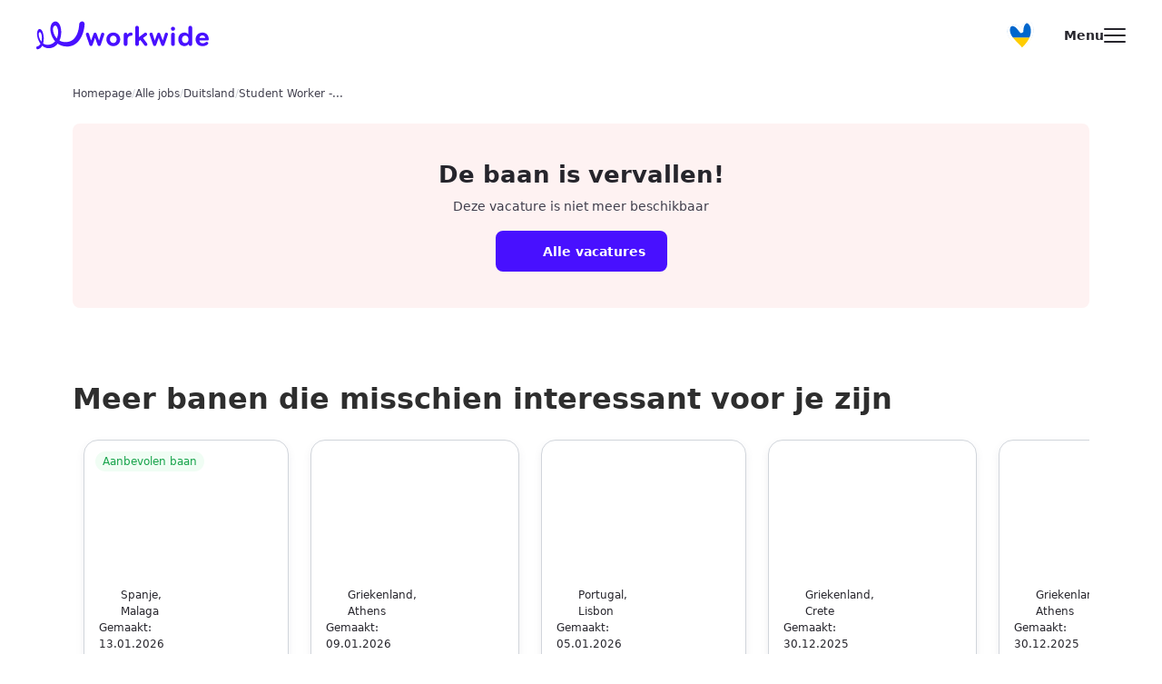

--- FILE ---
content_type: text/html;charset=utf-8
request_url: https://werkeninhetbuitenland.nl/jobs/student-worker-native-speaker-of-dutchflemish-language/asp/
body_size: 75109
content:
<!DOCTYPE html><html lang="nl"><head><meta charset="utf-8">
<meta name="viewport" content="width=device-width, initial-scale=1, maximum-scale=1, user-scalable=no">
<title>Student Worker - Native Speaker of Dutch&#x2F;Flemish Language</title>
<script defer crossorigin="anonymous" src="//pagead2.googlesyndication.com/pagead/js/adsbygoogle.js?client=ca-pub-6149340669477155" data-hid="6f4c83b"></script>
<script data-hid="bc50e5a">if (!window.__abg_called){ (window.adsbygoogle = window.adsbygoogle || []); adsbygoogle.onload = function() {
      adsbygoogle.pauseAdRequests=0;
      [].forEach.call(document.getElementsByClassName('adsbygoogle'), function() { adsbygoogle.push({
        google_ad_client: "ca-pub-6149340669477155",
        overlays: {bottom: false},
        
      }); })
    }; window.__abg_called = true;}</script>
<meta name="google-site-verification" content="mG_ndLBddu_kPuN9-um4HMjFAHtOKJaIm0jV6dnPmYE">
<link rel="canonical" href="https://werkeninhetbuitenland.nl/jobs/student-worker-native-speaker-of-dutchflemish-language/asp/">
<meta name="robots" content="index, follow">
<meta name="description" content="A Moving Experience.Responsibilities:The selected candidate will be responsible for annotations, prompt tuning and localization.Evaluatin...">
<meta property="og:image" content="https://static.workwide.fr/generic_country_images/berlin_city.jpg">
<meta property="og:image:secure_url" content="https://static.workwide.fr/generic_country_images/berlin_city.jpg">
<meta property="og:type" content="image/jpg">
<meta property="og:image:type" content="image/jpg">
<meta property="og:url" content="https://werkeninhetbuitenland.nl/jobs/student-worker-native-speaker-of-dutchflemish-language/asp/">
<meta property="og:image:width" content="600">
<meta property="og:image:height" content="600">
<meta property="og:title" content="Student Worker - Native Speaker of Dutch/Flemish Language">
<meta property="og:description" content="A Moving Experience.Responsibilities:The selected candidate will be responsible for annotations, prompt tuning and localization.Evaluatin...">
<meta name="twitter:card" content="summary">
<meta name="twitter:site" content="@Workwide_Group">
<meta name="twitter:image" content="https://static.workwide.fr/generic_country_images/berlin_city.jpg">
<meta name="twitter:url" content="https://werkeninhetbuitenland.nl/jobs/student-worker-native-speaker-of-dutchflemish-language/asp/">
<meta name="twitter:image:width" content="600">
<meta name="twitter:image:height" content="600">
<meta name="twitter:title" content="Student Worker - Native Speaker of Dutch/Flemish Language">
<meta name="twitter:description" content="A Moving Experience.Responsibilities:The selected candidate will be responsible for annotations, prompt tuning and localization.Evaluatin...">
<style>/*! tailwindcss v3.2.4 | MIT License | https://tailwindcss.com*/*,:after,:before{border:0 solid #eeedf1;box-sizing:border-box}:after,:before{--tw-content:""}html{-webkit-text-size-adjust:100%;font-feature-settings:normal;font-family:Poppins,ui-sans-serif,system-ui,-apple-system,BlinkMacSystemFont,Segoe UI,Roboto,Helvetica Neue,Arial,Noto Sans,sans-serif,Apple Color Emoji,Segoe UI Emoji,Segoe UI Symbol,Noto Color Emoji;line-height:1.5;-moz-tab-size:4;-o-tab-size:4;tab-size:4}body{line-height:inherit;margin:0}hr{border-top-width:1px;color:inherit;height:0}abbr:where([title]){-webkit-text-decoration:underline dotted;text-decoration:underline dotted}h1,h2,h3,h4,h5,h6{font-size:inherit;font-weight:inherit}a{color:inherit;text-decoration:inherit}b,strong{font-weight:bolder}code,kbd,pre,samp{font-family:ui-monospace,SFMono-Regular,Menlo,Monaco,Consolas,Liberation Mono,Courier New,monospace;font-size:1em}small{font-size:80%}sub,sup{font-size:75%;line-height:0;position:relative;vertical-align:baseline}sub{bottom:-.25em}sup{top:-.5em}table{border-collapse:collapse;border-color:inherit;text-indent:0}button,input,optgroup,select,textarea{color:inherit;font-family:inherit;font-size:100%;font-weight:inherit;line-height:inherit;margin:0;padding:0}button,select{text-transform:none}[type=button],[type=reset],[type=submit],button{-webkit-appearance:button;background-color:transparent;background-image:none}:-moz-focusring{outline:auto}:-moz-ui-invalid{box-shadow:none}progress{vertical-align:baseline}::-webkit-inner-spin-button,::-webkit-outer-spin-button{height:auto}[type=search]{-webkit-appearance:textfield;outline-offset:-2px}::-webkit-search-decoration{-webkit-appearance:none}::-webkit-file-upload-button{-webkit-appearance:button;font:inherit}summary{display:list-item}blockquote,dd,dl,figure,h1,h2,h3,h4,h5,h6,hr,p,pre{margin:0}fieldset{margin:0}fieldset,legend{padding:0}menu,ol,ul{list-style:none;margin:0;padding:0}textarea{resize:vertical}input::-moz-placeholder,textarea::-moz-placeholder{color:#9ca3af;opacity:1}input::placeholder,textarea::placeholder{color:#9ca3af;opacity:1}[role=button],button{cursor:pointer}:disabled{cursor:default}audio,canvas,embed,iframe,img,object,svg,video{display:block;vertical-align:middle}img,video{height:auto;max-width:100%}[hidden]{display:none}*,:after,:before{--tw-border-spacing-x:0;--tw-border-spacing-y:0;--tw-translate-x:0;--tw-translate-y:0;--tw-rotate:0;--tw-skew-x:0;--tw-skew-y:0;--tw-scale-x:1;--tw-scale-y:1;--tw-pan-x: ;--tw-pan-y: ;--tw-pinch-zoom: ;--tw-scroll-snap-strictness:proximity;--tw-ordinal: ;--tw-slashed-zero: ;--tw-numeric-figure: ;--tw-numeric-spacing: ;--tw-numeric-fraction: ;--tw-ring-inset: ;--tw-ring-offset-width:0px;--tw-ring-offset-color:#fff;--tw-ring-color:rgba(59,130,246,.5);--tw-ring-offset-shadow:0 0 #0000;--tw-ring-shadow:0 0 #0000;--tw-shadow:0 0 #0000;--tw-shadow-colored:0 0 #0000;--tw-blur: ;--tw-brightness: ;--tw-contrast: ;--tw-grayscale: ;--tw-hue-rotate: ;--tw-invert: ;--tw-saturate: ;--tw-sepia: ;--tw-drop-shadow: ;--tw-backdrop-blur: ;--tw-backdrop-brightness: ;--tw-backdrop-contrast: ;--tw-backdrop-grayscale: ;--tw-backdrop-hue-rotate: ;--tw-backdrop-invert: ;--tw-backdrop-opacity: ;--tw-backdrop-saturate: ;--tw-backdrop-sepia: }::backdrop{--tw-border-spacing-x:0;--tw-border-spacing-y:0;--tw-translate-x:0;--tw-translate-y:0;--tw-rotate:0;--tw-skew-x:0;--tw-skew-y:0;--tw-scale-x:1;--tw-scale-y:1;--tw-pan-x: ;--tw-pan-y: ;--tw-pinch-zoom: ;--tw-scroll-snap-strictness:proximity;--tw-ordinal: ;--tw-slashed-zero: ;--tw-numeric-figure: ;--tw-numeric-spacing: ;--tw-numeric-fraction: ;--tw-ring-inset: ;--tw-ring-offset-width:0px;--tw-ring-offset-color:#fff;--tw-ring-color:rgba(59,130,246,.5);--tw-ring-offset-shadow:0 0 #0000;--tw-ring-shadow:0 0 #0000;--tw-shadow:0 0 #0000;--tw-shadow-colored:0 0 #0000;--tw-blur: ;--tw-brightness: ;--tw-contrast: ;--tw-grayscale: ;--tw-hue-rotate: ;--tw-invert: ;--tw-saturate: ;--tw-sepia: ;--tw-drop-shadow: ;--tw-backdrop-blur: ;--tw-backdrop-brightness: ;--tw-backdrop-contrast: ;--tw-backdrop-grayscale: ;--tw-backdrop-hue-rotate: ;--tw-backdrop-invert: ;--tw-backdrop-opacity: ;--tw-backdrop-saturate: ;--tw-backdrop-sepia: }.container{width:100%}@media (min-width:100px){.container{max-width:100px}}@media (min-width:375px){.container{max-width:375px}}@media (min-width:640px){.container{max-width:640px}}@media (min-width:768px){.container{max-width:768px}}@media (min-width:1024px){.container{max-width:1024px}}@media (min-width:1100px){.container{max-width:1100px}}@media (min-width:1280px){.container{max-width:1280px}}@media (min-width:1408px){.container{max-width:1408px}}@media (min-width:1440px){.container{max-width:1440px}}@media (min-width:1536px){.container{max-width:1536px}}.pointer-events-none{pointer-events:none}.visible{visibility:visible}.invisible{visibility:hidden}.static{position:static}.fixed{position:fixed}.absolute{position:absolute}.relative{position:relative}.sticky{position:sticky}.inset-0{bottom:0;left:0;right:0;top:0}.top-\[50\%\]{top:50%}.left-\[50\%\]{left:50%}.bottom-0{bottom:0}.right-0{right:0}.left-0{left:0}.top-0{top:0}.top-\[60px\]{top:60px}.bottom-\[auto\]{bottom:auto}.bottom-\[30px\]{bottom:30px}.left-5{left:1.25rem}.right-5{right:1.25rem}.top-3{top:.75rem}.right-3{right:.75rem}.top-\[22px\]{top:22px}.bottom-\[60px\]{bottom:60px}.left-\[10px\]{left:10px}.right-\[10px\]{right:10px}.top-\[-127px\]{top:-127px}.left-\[268px\]{left:268px}.top-\[65px\]{top:65px}.left-\[108px\]{left:108px}.top-\[284px\]{top:284px}.top-\[75px\]{top:75px}.top-\[110px\]{top:110px}.top-10{top:2.5rem}.top-\[100px\]{top:100px}.-bottom-\[250px\]{bottom:-250px}.-bottom-\[150px\]{bottom:-150px}.right-6{right:1.5rem}.bottom-\[80px\]{bottom:80px}.bottom-8{bottom:2rem}.top-\[18px\]{top:18px}.right-\[18px\]{right:18px}.top-1\/2{top:50%}.top-\[16px\]{top:16px}.right-\[16px\]{right:16px}.-bottom-\[10px\]{bottom:-10px}.left-\[-40px\]{left:-40px}.right-\[-40px\]{right:-40px}.left-\[-15px\]{left:-15px}.top-\[-5px\]{top:-5px}.top-\[32px\]{top:32px}.left-\[21px\]{left:21px}.bottom-\[-48px\]{bottom:-48px}.right-\[-76px\]{right:-76px}.top-\[36px\]{top:36px}.top-\[20px\]{top:20px}.right-\[-14px\]{right:-14px}.top-2{top:.5rem}.bottom-\[-25px\]{bottom:-25px}.right-\[-15px\]{right:-15px}.top-\[-22px\]{top:-22px}.top-\[-15px\]{top:-15px}.bottom-\[-16px\]{bottom:-16px}.right-\[-20px\]{right:-20px}.left-\[-16px\]{left:-16px}.right-\[-24px\]{right:-24px}.left-6{left:1.5rem}.bottom-6{bottom:1.5rem}.top-\[44px\]{top:44px}.left-\[-77px\]{left:-77px}.top-\[7px\]{top:7px}.top-\[14px\]{top:14px}.top-\[56px\]{top:56px}.top-\[-11px\]{top:-11px}.top-4{top:1rem}.left-4{left:1rem}.top-6{top:1.5rem}.-top-\[15px\]{top:-15px}.right-4{right:1rem}.bottom-5{bottom:1.25rem}.left-3{left:.75rem}.top-\[-35px\]{top:-35px}.top-1{top:.25rem}.top-\[-7px\]{top:-7px}.left-\[-48px\]{left:-48px}.bottom-\[-39px\]{bottom:-39px}.top-\[-130px\]{top:-130px}.right-\[100px\]{right:100px}.top-\[15px\]{top:15px}.left-\[90px\]{left:90px}.top-\[58px\]{top:58px}.left-\[150px\]{left:150px}.left-\[207px\]{left:207px}.left-\[270px\]{left:270px}.top-\[78px\]{top:78px}.left-\[3px\]{left:3px}.top-\[173px\]{top:173px}.right-\[24px\]{right:24px}.bottom-4{bottom:1rem}.left-\[24px\]{left:24px}.left-\[-10px\]{left:-10px}.top-\[54px\]{top:54px}.bottom-\[calc\(100\%\+10px\)\]{bottom:calc(100% + 10px)}.left-\[15px\]{left:15px}.bottom-\[-5px\]{bottom:-5px}.top-\[10px\]{top:10px}.-top-\[84px\]{top:-84px}.top-\[84px\]{top:84px}.left-\[auto\]{left:auto}.-bottom-0{bottom:0}.z-\[-1\]{z-index:-1}.z-\[1000\]{z-index:1000}.z-\[2\]{z-index:2}.z-\[3\]{z-index:3}.z-10{z-index:10}.z-\[99999\]{z-index:99999}.z-\[9999\]{z-index:9999}.z-0{z-index:0}.z-20{z-index:20}.z-\[11\]{z-index:11}.z-\[20\]{z-index:20}.z-\[1\]{z-index:1}.-z-20{z-index:-20}.-z-10{z-index:-10}.z-30,.z-\[30\]{z-index:30}.z-\[31\]{z-index:31}.z-\[5\]{z-index:5}.z-\[4\]{z-index:4}.z-\[100\]{z-index:100}.z-50{z-index:50}.order-1{order:1}.order-2{order:2}.order-4{order:4}.order-3{order:3}.order-5{order:5}.m-5{margin:1.25rem}.mx-auto{margin-left:auto;margin-right:auto}.my-2{margin-bottom:.5rem;margin-top:.5rem}.mx-2{margin-left:.5rem;margin-right:.5rem}.mx-5{margin-left:1.25rem;margin-right:1.25rem}.my-4{margin-bottom:1rem;margin-top:1rem}.mx-3{margin-left:.75rem;margin-right:.75rem}.mx-\[auto\]{margin-left:auto;margin-right:auto}.my-6{margin-bottom:1.5rem;margin-top:1.5rem}.mx-6{margin-left:1.5rem;margin-right:1.5rem}.my-8{margin-bottom:2rem;margin-top:2rem}.my-3{margin-bottom:.75rem;margin-top:.75rem}.mx-\[10px\]{margin-left:10px;margin-right:10px}.mx-4{margin-left:1rem;margin-right:1rem}.mx-\[18px\]{margin-left:18px;margin-right:18px}.my-\[80px\]{margin-bottom:80px;margin-top:80px}.my-\[56px\]{margin-bottom:56px;margin-top:56px}.my-1{margin-bottom:.25rem;margin-top:.25rem}.mx-\[-12px\]{margin-left:-12px;margin-right:-12px}.mx-\[-20px\]{margin-left:-20px;margin-right:-20px}.mx-\[-4px\]{margin-left:-4px;margin-right:-4px}.my-\[48px\]{margin-bottom:48px;margin-top:48px}.mx-\[-8px\]{margin-left:-8px;margin-right:-8px}.my-20{margin-bottom:5rem;margin-top:5rem}.mb-8{margin-bottom:2rem}.mt-3{margin-top:.75rem}.mb-3{margin-bottom:.75rem}.mb-6{margin-bottom:1.5rem}.mt-\[56px\]{margin-top:56px}.mb-4{margin-bottom:1rem}.mt-auto{margin-top:auto}.mb-2{margin-bottom:.5rem}.mt-10{margin-top:2.5rem}.mb-5{margin-bottom:1.25rem}.ml-1{margin-left:.25rem}.mb-\[60px\]{margin-bottom:60px}.mr-5{margin-right:1.25rem}.mb-7{margin-bottom:1.75rem}.mr-2{margin-right:.5rem}.mt-6{margin-top:1.5rem}.mt-1{margin-top:.25rem}.mt-8{margin-top:2rem}.mt-5{margin-top:1.25rem}.mt-\[44px\]{margin-top:44px}.mb-10{margin-bottom:2.5rem}.mt-2{margin-top:.5rem}.mt-4{margin-top:1rem}.mr-1\.5{margin-right:.375rem}.mr-1{margin-right:.25rem}.mt-\[auto\]{margin-top:auto}.mb-1{margin-bottom:.25rem}.ml-auto{margin-left:auto}.mb-0{margin-bottom:0}.mb-16{margin-bottom:4rem}.mb-\[48px\]{margin-bottom:48px}.ml-2{margin-left:.5rem}.mb-12{margin-bottom:3rem}.mt-\[2px\]{margin-top:2px}.mr-10{margin-right:2.5rem}.ml-4{margin-left:1rem}.mt-\[-228px\]{margin-top:-228px}.mb-\[36px\]{margin-bottom:36px}.mt-20{margin-top:5rem}.mb-2\.5{margin-bottom:.625rem}.mt-\[106px\]{margin-top:106px}.mt-\[48px\]{margin-top:48px}.mr-\[6px\]{margin-right:6px}.mr-\[3px\]{margin-right:3px}.mb-\[20px\]{margin-bottom:20px}.mr-\[10px\]{margin-right:10px}.mt-0{margin-top:0}.mb-\[44px\]{margin-bottom:44px}.mt-\[34px\]{margin-top:34px}.ml-\[auto\]{margin-left:auto}.mt-12{margin-top:3rem}.mt-\[140px\]{margin-top:140px}.mb-\[80px\]{margin-bottom:80px}.mt-\[60px\]{margin-top:60px}.mb-\[140px\]{margin-bottom:140px}.mb-\[40px\]{margin-bottom:40px}.mb-\[116px\]{margin-bottom:116px}.mb-\[74px\]{margin-bottom:74px}.ml-\[-77px\]{margin-left:-77px}.mb-\[64px\]{margin-bottom:64px}.mb-\[56px\]{margin-bottom:56px}.mr-4{margin-right:1rem}.mb-\[2px\]{margin-bottom:2px}.ml-3{margin-left:.75rem}.mb-\[30px\]{margin-bottom:30px}.mb-\[100px\]{margin-bottom:100px}.mt-\[62px\]{margin-top:62px}.mt-\[-16px\]{margin-top:-16px}.mb-\[104px\]{margin-bottom:104px}.mr-3{margin-right:.75rem}.mb-11{margin-bottom:2.75rem}.-mr-10{margin-right:-2.5rem}.-ml-10{margin-left:-2.5rem}.-ml-5{margin-left:-1.25rem}.mb-\[6px\]{margin-bottom:6px}.mr-6{margin-right:1.5rem}.-ml-3{margin-left:-.75rem}.mb-\[-2px\]{margin-bottom:-2px}.mt-\[25px\]{margin-top:25px}.mb-\[-30px\]{margin-bottom:-30px}.ml-10{margin-left:2.5rem}.mb-\[28px\]{margin-bottom:28px}.mt-3\.5{margin-top:.875rem}.ml-11{margin-left:2.75rem}.mb-9{margin-bottom:2.25rem}.mt-\[14px\]{margin-top:14px}.mb-0\.5{margin-bottom:.125rem}.mt-\[52px\]{margin-top:52px}.mb-20{margin-bottom:5rem}.mt-\[9px\]{margin-top:9px}.mt-\[217px\]{margin-top:217px}.ml-\[21px\]{margin-left:21px}.mt-\[50px\]{margin-top:50px}.mt-\[30px\]{margin-top:30px}.mt-7{margin-top:1.75rem}.ml-\[14px\]{margin-left:14px}.mt-\[32px\]{margin-top:32px}.mt-\[78px\]{margin-top:78px}.mb-\[10px\]{margin-bottom:10px}.mr-auto{margin-right:auto}.mt-\[205px\]{margin-top:205px}.ml-5{margin-left:1.25rem}.mt-\[-100px\]{margin-top:-100px}.ml-0{margin-left:0}.block{display:block}.inline-block{display:inline-block}.inline{display:inline}.flex{display:flex}.inline-flex{display:inline-flex}.table{display:table}.grid{display:grid}.hidden{display:none}.aspect-video{aspect-ratio:16/9}.h-screen{height:100vh;height:100dvh}.h-\[22px\]{height:22px}.h-\[54px\]{height:54px}.h-6{height:1.5rem}.h-\[87px\]{height:87px}.h-full{height:100%}.h-\[120px\]{height:120px}.h-\[48px\]{height:48px}.h-7{height:1.75rem}.h-4{height:1rem}.h-\[1px\]{height:1px}.h-\[390px\]{height:390px}.h-\[552px\]{height:552px}.h-\[100px\]{height:100px}.h-\[344px\]{height:344px}.h-\[70px\]{height:70px}.h-\[40px\]{height:40px}.h-10{height:2.5rem}.h-\[222px\]{height:222px}.h-\[780px\]{height:780px}.h-\[280px\]{height:280px}.h-\[279px\]{height:279px}.h-\[172px\]{height:172px}.h-\[290px\]{height:290px}.h-\[600px\]{height:600px}.h-\[223px\]{height:223px}.h-\[12px\]{height:12px}.h-\[14px\]{height:14px}.h-\[18px\]{height:18px}.h-\[24px\]{height:24px}.h-\[60px\]{height:60px}.h-\[92px\]{height:92px}.h-12{height:3rem}.h-\[30px\]{height:30px}.h-8{height:2rem}.h-\[49px\]{height:49px}.h-\[26px\]{height:26px}.h-\[72px\]{height:72px}.h-\[65px\]{height:65px}.h-\[50px\]{height:50px}.h-\[140px\]{height:140px}.h-\[23px\]{height:23px}.h-\[586px\]{height:586px}.h-\[32px\]{height:32px}.h-\[21px\]{height:21px}.h-5{height:1.25rem}.h-\[45px\]{height:45px}.h-\[16px\]{height:16px}.h-\[75px\]{height:75px}.h-9{height:2.25rem}.h-\[383px\]{height:383px}.h-\[352px\]{height:352px}.h-\[57px\]{height:57px}.h-\[200px\]{height:200px}.h-\[350px\]{height:350px}.h-14{height:3.5rem}.h-\[539px\]{height:539px}.h-\[180px\]{height:180px}.h-\[98\%\]{height:98%}.h-\[80px\]{height:80px}.h-\[288px\]{height:288px}.h-auto{height:auto}.h-\[409px\]{height:409px}.h-\[31px\]{height:31px}.h-\[261px\]{height:261px}.h-\[230px\]{height:230px}.h-\[2px\]{height:2px}.h-\[185px\]{height:185px}.h-\[34px\]{height:34px}.h-\[102px\]{height:102px}.h-\[47px\]{height:47px}.h-\[44px\]{height:44px}.h-\[98px\]{height:98px}.h-\[38px\]{height:38px}.h-\[51px\]{height:51px}.h-\[250px\]{height:250px}.h-\[354px\]{height:354px}.h-\[335px\]{height:335px}.h-\[174px\]{height:174px}.h-\[69px\]{height:69px}.h-\[calc\(100dvh-57px\)\]{height:calc(100dvh - 57px)}.h-\[100dvh\]{height:100dvh}.h-\[15px\]{height:15px}.h-3{height:.75rem}.h-\[218px\]{height:218px}.h-\[calc\(100\%-218px\)\]{height:calc(100% - 218px)}.h-1{height:.25rem}.h-\[210px\]{height:210px}.h-\[360px\]{height:360px}.h-\[490px\]{height:490px}.h-\[128px\]{height:128px}.h-\[420px\]{height:420px}.h-\[108px\]{height:108px}.h-\[254px\]{height:254px}.h-\[56px\]{height:56px}.h-\[340px\]{height:340px}.h-\[53px\]{height:53px}.h-\[166px\]{height:166px}.h-\[158px\]{height:158px}.h-\[152px\]{height:152px}.h-\[124px\]{height:124px}.h-\[133px\]{height:133px}.h-\[126px\]{height:126px}.h-\[88px\]{height:88px}.h-\[251px\]{height:251px}.h-\[212px\]{height:212px}.h-\[58px\]{height:58px}.h-\[13px\]{height:13px}.h-\[4px\]{height:4px}.h-\[1000px\]{height:1000px}.h-\[188px\]{height:188px}.h-\[114px\]{height:114px}.h-\[20px\]{height:20px}.h-\[11px\]{height:11px}.h-\[125px\]{height:125px}.h-\[264px\]{height:264px}.h-\[144px\]{height:144px}.h-\[6px\]{height:6px}.h-\[145px\]{height:145px}.h-\[100\%\]{height:100%}.h-\[42px\]{height:42px}.h-\[226px\]{height:226px}.h-\[10px\]{height:10px}.max-h-\[75vh\]{max-height:75vh}.max-h-\[196px\]{max-height:196px}.max-h-\[300px\]{max-height:300px}.max-h-full{max-height:100%}.max-h-\[54px\]{max-height:54px}.max-h-\[404px\]{max-height:404px}.max-h-\[400px\]{max-height:400px}.max-h-\[23px\]{max-height:23px}.max-h-max{max-height:-moz-max-content;max-height:max-content}.max-h-\[calc\(100vh-150px\)\]{max-height:calc(100vh - 150px)}.max-h-\[492px\]{max-height:492px}.max-h-\[369px\]{max-height:369px}.max-h-\[457px\]{max-height:457px}.max-h-\[280px\]{max-height:280px}.max-h-\[560px\]{max-height:560px}.max-h-\[286px\]{max-height:286px}.max-h-\[370px\]{max-height:370px}.max-h-\[18px\]{max-height:18px}.max-h-\[424px\]{max-height:424px}.max-h-\[24px\]{max-height:24px}.max-h-\[20px\]{max-height:20px}.max-h-\[315px\]{max-height:315px}.max-h-\[40px\]{max-height:40px}.max-h-\[50px\]{max-height:50px}.max-h-\[600px\]{max-height:600px}.max-h-\[45px\]{max-height:45px}.max-h-\[200px\]{max-height:200px}.max-h-\[292px\]{max-height:292px}.max-h-\[1500px\]{max-height:1500px}.max-h-0{max-height:0}.max-h-\[124px\]{max-height:124px}.max-h-\[1000px\]{max-height:1000px}.max-h-\[246px\]{max-height:246px}.min-h-\[852px\]{min-height:852px}.min-h-\[162px\]{min-height:162px}.min-h-\[740px\]{min-height:740px}.min-h-\[205px\]{min-height:205px}.min-h-\[40px\]{min-height:40px}.min-h-\[24px\]{min-height:24px}.min-h-\[100px\]{min-height:100px}.min-h-full{min-height:100%}.min-h-\[105px\]{min-height:105px}.min-h-\[393px\]{min-height:393px}.min-h-\[48px\]{min-height:48px}.min-h-\[77px\]{min-height:77px}.min-h-\[404px\]{min-height:404px}.min-h-\[600px\]{min-height:600px}.min-h-\[23px\]{min-height:23px}.min-h-\[463px\]{min-height:463px}.min-h-\[32px\]{min-height:32px}.min-h-\[68px\]{min-height:68px}.min-h-\[45px\]{min-height:45px}.min-h-\[75px\]{min-height:75px}.min-h-\[96px\]{min-height:96px}.min-h-\[57px\]{min-height:57px}.min-h-\[56px\]{min-height:56px}.min-h-\[20px\]{min-height:20px}.min-h-\[269px\]{min-height:269px}.min-h-\[256px\]{min-height:256px}.min-h-\[50px\]{min-height:50px}.min-h-\[193px\]{min-height:193px}.min-h-\[44px\]{min-height:44px}.min-h-\[335px\]{min-height:335px}.min-h-\[60px\]{min-height:60px}.min-h-\[210px\]{min-height:210px}.min-h-\[330px\]{min-height:330px}.min-h-\[108px\]{min-height:108px}.min-h-\[223px\]{min-height:223px}.min-h-\[36px\]{min-height:36px}.min-h-\[200px\]{min-height:200px}.min-h-\[54px\]{min-height:54px}.min-h-\[288px\]{min-height:288px}.min-h-\[292px\]{min-height:292px}.min-h-\[14px\]{min-height:14px}.min-h-\[396px\]{min-height:396px}.min-h-\[125px\]{min-height:125px}.min-h-\[70px\]{min-height:70px}.min-h-\[167px\]{min-height:167px}.min-h-screen{min-height:100vh}.min-h-\[500px\]{min-height:500px}.w-full{width:100%}.w-\[335px\]{width:335px}.w-auto{width:auto}.w-screen{width:100vw}.w-6{width:1.5rem}.w-4{width:1rem}.w-\[128px\]{width:128px}.w-\[85px\]{width:85px}.w-\[280px\]{width:280px}.w-\[48px\]{width:48px}.w-10{width:2.5rem}.w-max{width:-moz-max-content;width:max-content}.w-\[32px\]{width:32px}.w-\[1px\]{width:1px}.w-\[173px\]{width:173px}.w-\[18px\]{width:18px}.w-\[146px\]{width:146px}.w-\[60px\]{width:60px}.w-\[150px\]{width:150px}.w-1\/2{width:50%}.w-\[170px\]{width:170px}.w-\[384px\]{width:384px}.w-\[20px\]{width:20px}.w-\[23px\]{width:23px}.w-\[120px\]{width:120px}.w-\[24px\]{width:24px}.w-8{width:2rem}.w-\[300px\]{width:300px}.w-\[265px\]{width:265px}.w-5{width:1.25rem}.w-\[320px\]{width:320px}.w-\[54px\]{width:54px}.w-\[240px\]{width:240px}.w-14{width:3.5rem}.w-\[80px\]{width:80px}.w-\[34px\]{width:34px}.w-\[298px\]{width:298px}.w-\[70px\]{width:70px}.w-\[12px\]{width:12px}.w-\[14px\]{width:14px}.w-\[279px\]{width:279px}.w-\[125px\]{width:125px}.w-\[44px\]{width:44px}.w-\[38px\]{width:38px}.w-\[50px\]{width:50px}.w-\[22px\]{width:22px}.w-1{width:.25rem}.w-\[45px\]{width:45px}.w-\[auto\]{width:auto}.w-\[195px\]{width:195px}.w-\[323px\]{width:323px}.w-\[40px\]{width:40px}.w-\[52px\]{width:52px}.w-\[26px\]{width:26px}.w-\[107px\]{width:107px}.w-\[141px\]{width:141px}.w-\[110px\]{width:110px}.w-\[288px\]{width:288px}.w-\[270px\]{width:270px}.w-\[322px\]{width:322px}.w-\[56px\]{width:56px}.w-\[272px\]{width:272px}.w-3{width:.75rem}.w-2{width:.5rem}.w-\[370px\]{width:370px}.w-\[330px\]{width:330px}.w-\[100px\]{width:100px}.w-\[216px\]{width:216px}.w-\[375px\]{width:375px}.w-\[131px\]{width:131px}.w-\[88px\]{width:88px}.w-\[115px\]{width:115px}.w-\[112px\]{width:112px}.w-\[27px\]{width:27px}.w-\[74px\]{width:74px}.w-\[7px\]{width:7px}.w-\[350px\]{width:350px}.w-\[114px\]{width:114px}.w-\[31px\]{width:31px}.w-\[11px\]{width:11px}.w-\[16px\]{width:16px}.min-w-\[55px\]{min-width:55px}.min-w-max{min-width:-moz-max-content;min-width:max-content}.min-w-\[90px\]{min-width:90px}.min-w-\[24px\]{min-width:24px}.min-w-\[40px\]{min-width:40px}.min-w-\[1170px\]{min-width:1170px}.min-w-\[1px\]{min-width:1px}.min-w-\[23px\]{min-width:23px}.min-w-\[32px\]{min-width:32px}.min-w-\[1902px\]{min-width:1902px}.min-w-\[116px\]{min-width:116px}.min-w-\[44px\]{min-width:44px}.min-w-\[20px\]{min-width:20px}.min-w-\[45px\]{min-width:45px}.min-w-\[28px\]{min-width:28px}.min-w-\[120px\]{min-width:120px}.min-w-\[108px\]{min-width:108px}.min-w-\[80px\]{min-width:80px}.min-w-\[279px\]{min-width:279px}.min-w-\[50px\]{min-width:50px}.min-w-\[22px\]{min-width:22px}.min-w-\[220px\]{min-width:220px}.min-w-\[323px\]{min-width:323px}.min-w-\[62px\]{min-width:62px}.min-w-\[280px\]{min-width:280px}.min-w-\[54px\]{min-width:54px}.min-w-\[276px\]{min-width:276px}.min-w-\[160px\]{min-width:160px}.min-w-\[272px\]{min-width:272px}.min-w-\[248px\]{min-width:248px}.min-w-full{min-width:100%}.max-w-\[1000px\]{max-width:1000px}.max-w-\[977px\]{max-width:977px}.max-w-\[470px\]{max-width:470px}.max-w-\[370px\]{max-width:370px}.max-w-max{max-width:-moz-max-content;max-width:max-content}.max-w-\[1170px\]{max-width:1170px}.max-w-\[90px\]{max-width:90px}.max-w-\[calc\(100\%-40px\)\]{max-width:calc(100% - 40px)}.max-w-\[408px\]{max-width:408px}.max-w-\[100\%\]{max-width:100%}.max-w-\[1100px\]{max-width:1100px}.max-w-\[1320px\]{max-width:1320px}.max-w-\[970px\]{max-width:970px}.max-w-\[455px\]{max-width:455px}.max-w-\[538px\]{max-width:538px}.max-w-\[810px\]{max-width:810px}.max-w-\[1200px\]{max-width:1200px}.max-w-\[114px\]{max-width:114px}.max-w-\[334px\]{max-width:334px}.max-w-\[570px\]{max-width:570px}.max-w-\[396px\]{max-width:396px}.max-w-\[546px\]{max-width:546px}.max-w-\[610px\]{max-width:610px}.max-w-\[1010px\]{max-width:1010px}.max-w-\[1440px\]{max-width:1440px}.max-w-\[870px\]{max-width:870px}.max-w-\[400px\]{max-width:400px}.max-w-\[335px\]{max-width:335px}.max-w-\[23px\]{max-width:23px}.max-w-\[200px\]{max-width:200px}.max-w-\[230px\]{max-width:230px}.max-w-\[50\%\]{max-width:50%}.max-w-\[150px\]{max-width:150px}.\!max-w-\[845px\]{max-width:845px!important}.max-w-\[18px\]{max-width:18px}.max-w-\[273px\]{max-width:273px}.max-w-\[660px\]{max-width:660px}.max-w-\[453px\]{max-width:453px}.max-w-\[24px\]{max-width:24px}.max-w-\[20px\]{max-width:20px}.max-w-\[560px\]{max-width:560px}.max-w-\[1290px\]{max-width:1290px}.max-w-\[600px\]{max-width:600px}.max-w-\[770px\]{max-width:770px}.max-w-\[888px\]{max-width:888px}.max-w-\[1116px\]{max-width:1116px}.max-w-\[1210px\]{max-width:1210px}.max-w-\[103px\]{max-width:103px}.max-w-\[160px\]{max-width:160px}.max-w-\[325px\]{max-width:325px}.max-w-\[44px\]{max-width:44px}.max-w-\[50px\]{max-width:50px}.max-w-\[40px\]{max-width:40px}.max-w-\[778px\]{max-width:778px}.max-w-\[32px\]{max-width:32px}.max-w-\[45px\]{max-width:45px}.max-w-\[90\%\]{max-width:90%}.max-w-\[844px\]{max-width:844px}.max-w-\[82px\]{max-width:82px}.max-w-\[670px\]{max-width:670px}.max-w-\[calc\(100\%-505px\)\]{max-width:calc(100% - 505px)}.max-w-\[1120px\]{max-width:1120px}.max-w-\[336px\]{max-width:336px}.max-w-\[330px\]{max-width:330px}.max-w-\[120px\]{max-width:120px}.max-w-\[280px\]{max-width:280px}.max-w-\[740px\]{max-width:740px}.max-w-\[124px\]{max-width:124px}.max-w-\[548px\]{max-width:548px}.max-w-\[440px\]{max-width:440px}.max-w-\[800px\]{max-width:800px}.max-w-\[350px\]{max-width:350px}.max-w-\[700px\]{max-width:700px}.max-w-min{max-width:-moz-min-content;max-width:min-content}.max-w-\[272px\]{max-width:272px}.max-w-\[248px\]{max-width:248px}.max-w-\[375px\]{max-width:375px}.max-w-\[300px\]{max-width:300px}.flex-none{flex:none}.flex-1{flex:1 1 0%}.flex-\[1\]{flex:1}.flex-\[5\]{flex:5}.flex-auto{flex:1 1 auto}.shrink-0{flex-shrink:0}.grow{flex-grow:1}.basis-full{flex-basis:100%}.basis-\[5\%\]{flex-basis:5%}.basis-1\/2{flex-basis:50%}.basis-\[100\%\]{flex-basis:100%}.basis-1\/3{flex-basis:33.333333%}.basis-\[47\%\]{flex-basis:47%}.basis-\[53\%\]{flex-basis:53%}.translate-y-\[-50\%\]{--tw-translate-y:-50%}.translate-x-\[-50\%\],.translate-y-\[-50\%\]{transform:translate(var(--tw-translate-x),var(--tw-translate-y)) rotate(var(--tw-rotate)) skewX(var(--tw-skew-x)) skewY(var(--tw-skew-y)) scaleX(var(--tw-scale-x)) scaleY(var(--tw-scale-y))}.translate-x-\[-50\%\]{--tw-translate-x:-50%}.-translate-x-\[300px\]{--tw-translate-x:-300px}.-translate-x-\[300px\],.-translate-y-1\/2{transform:translate(var(--tw-translate-x),var(--tw-translate-y)) rotate(var(--tw-rotate)) skewX(var(--tw-skew-x)) skewY(var(--tw-skew-y)) scaleX(var(--tw-scale-x)) scaleY(var(--tw-scale-y))}.-translate-y-1\/2{--tw-translate-y:-50%}.translate-x-\[18px\]{--tw-translate-x:18px}.rotate-0,.translate-x-\[18px\]{transform:translate(var(--tw-translate-x),var(--tw-translate-y)) rotate(var(--tw-rotate)) skewX(var(--tw-skew-x)) skewY(var(--tw-skew-y)) scaleX(var(--tw-scale-x)) scaleY(var(--tw-scale-y))}.rotate-0{--tw-rotate:0deg}.rotate-180{--tw-rotate:180deg}.rotate-180,.rotate-\[-8deg\]{transform:translate(var(--tw-translate-x),var(--tw-translate-y)) rotate(var(--tw-rotate)) skewX(var(--tw-skew-x)) skewY(var(--tw-skew-y)) scaleX(var(--tw-scale-x)) scaleY(var(--tw-scale-y))}.rotate-\[-8deg\]{--tw-rotate:-8deg}.rotate-\[18deg\]{--tw-rotate:18deg}.rotate-\[0deg\],.rotate-\[18deg\]{transform:translate(var(--tw-translate-x),var(--tw-translate-y)) rotate(var(--tw-rotate)) skewX(var(--tw-skew-x)) skewY(var(--tw-skew-y)) scaleX(var(--tw-scale-x)) scaleY(var(--tw-scale-y))}.rotate-\[0deg\]{--tw-rotate:0deg}.rotate-45{--tw-rotate:45deg}.-rotate-45,.rotate-45{transform:translate(var(--tw-translate-x),var(--tw-translate-y)) rotate(var(--tw-rotate)) skewX(var(--tw-skew-x)) skewY(var(--tw-skew-y)) scaleX(var(--tw-scale-x)) scaleY(var(--tw-scale-y))}.-rotate-45{--tw-rotate:-45deg}.rotate-90{--tw-rotate:90deg}.-rotate-90,.rotate-90{transform:translate(var(--tw-translate-x),var(--tw-translate-y)) rotate(var(--tw-rotate)) skewX(var(--tw-skew-x)) skewY(var(--tw-skew-y)) scaleX(var(--tw-scale-x)) scaleY(var(--tw-scale-y))}.-rotate-90{--tw-rotate:-90deg}.rotate-\[9deg\]{--tw-rotate:9deg}.rotate-\[33deg\],.rotate-\[9deg\]{transform:translate(var(--tw-translate-x),var(--tw-translate-y)) rotate(var(--tw-rotate)) skewX(var(--tw-skew-x)) skewY(var(--tw-skew-y)) scaleX(var(--tw-scale-x)) scaleY(var(--tw-scale-y))}.rotate-\[33deg\]{--tw-rotate:33deg}.rotate-\[-11deg\]{--tw-rotate:-11deg}.rotate-\[-11deg\],.rotate-\[38deg\]{transform:translate(var(--tw-translate-x),var(--tw-translate-y)) rotate(var(--tw-rotate)) skewX(var(--tw-skew-x)) skewY(var(--tw-skew-y)) scaleX(var(--tw-scale-x)) scaleY(var(--tw-scale-y))}.rotate-\[38deg\]{--tw-rotate:38deg}.rotate-\[45deg\]{--tw-rotate:45deg}.rotate-\[45deg\],.scale-100{transform:translate(var(--tw-translate-x),var(--tw-translate-y)) rotate(var(--tw-rotate)) skewX(var(--tw-skew-x)) skewY(var(--tw-skew-y)) scaleX(var(--tw-scale-x)) scaleY(var(--tw-scale-y))}.scale-100{--tw-scale-x:1;--tw-scale-y:1}.scale-0{--tw-scale-x:0;--tw-scale-y:0}.scale-0,.transform{transform:translate(var(--tw-translate-x),var(--tw-translate-y)) rotate(var(--tw-rotate)) skewX(var(--tw-skew-x)) skewY(var(--tw-skew-y)) scaleX(var(--tw-scale-x)) scaleY(var(--tw-scale-y))}@keyframes pulse{50%{opacity:.5}}.animate-pulse{animation:pulse 2s cubic-bezier(.4,0,.6,1) infinite}@keyframes jobs-scroll-ltr{0%{transform:translateX(0)}50%{transform:translateX(-20%)}to{transform:translateX(0)}}.animate-jobs-line-logos-ltr{animation:jobs-scroll-ltr 60s linear infinite}@keyframes jobs-scroll-rtl{0%{transform:translateX(0)}50%{transform:translateX(20%)}to{transform:translateX(0)}}.animate-jobs-line-logos-rtl{animation:jobs-scroll-rtl 60s linear infinite}.cursor-pointer{cursor:pointer}.cursor-not-allowed{cursor:not-allowed}.select-none{-webkit-user-select:none;-moz-user-select:none;user-select:none}.resize-none{resize:none}.resize{resize:both}.scroll-mt-\[100px\]{scroll-margin-top:100px}.list-outside{list-style-position:outside}.list-none{list-style-type:none}.list-disc{list-style-type:disc}.columns-3{-moz-columns:3;column-count:3}.auto-cols-min{grid-auto-columns:min-content}.auto-rows-fr{grid-auto-rows:minmax(0,1fr)}.grid-cols-1{grid-template-columns:repeat(1,minmax(0,1fr))}.grid-cols-2{grid-template-columns:repeat(2,minmax(0,1fr))}.grid-cols-4{grid-template-columns:repeat(4,minmax(0,1fr))}.grid-cols-\[max-content_1fr\]{grid-template-columns:max-content 1fr}.grid-cols-3{grid-template-columns:repeat(3,minmax(0,1fr))}.flex-row{flex-direction:row}.flex-row-reverse{flex-direction:row-reverse}.flex-col{flex-direction:column}.flex-col-reverse{flex-direction:column-reverse}.flex-wrap{flex-wrap:wrap}.flex-wrap-reverse{flex-wrap:wrap-reverse}.items-start{align-items:flex-start}.items-end{align-items:flex-end}.items-center{align-items:center}.justify-start{justify-content:flex-start}.justify-end{justify-content:flex-end}.justify-center{justify-content:center}.justify-between{justify-content:space-between}.justify-around{justify-content:space-around}.gap-\[12px\]{gap:12px}.gap-\[8px\]{gap:8px}.gap-5{gap:1.25rem}.gap-2{gap:.5rem}.gap-6{gap:1.5rem}.gap-\[34px\]{gap:34px}.gap-\[6px\]{gap:6px}.gap-3{gap:.75rem}.gap-\[30px\]{gap:30px}.gap-\[28px\]{gap:28px}.gap-4{gap:1rem}.gap-10{gap:2.5rem}.gap-8{gap:2rem}.gap-\[24px\]{gap:24px}.gap-7{gap:1.75rem}.gap-\[14px\]{gap:14px}.gap-1{gap:.25rem}.gap-\[26px\]{gap:26px}.gap-20{gap:5rem}.gap-\[10px\]{gap:10px}.gap-3\.5{gap:.875rem}.gap-\[20px\]{gap:20px}.gap-\[13px\]{gap:13px}.gap-\[3px\]{gap:3px}.gap-\[9px\]{gap:9px}.gap-0\.5{gap:.125rem}.gap-0{gap:0}.gap-\[2px\]{gap:2px}.gap-y-2{row-gap:.5rem}.gap-y-4{row-gap:1rem}.gap-x-\[30px\]{-moz-column-gap:30px;column-gap:30px}.gap-y-\[16px\]{row-gap:16px}.gap-y-\[32px\]{row-gap:32px}.gap-x-6{-moz-column-gap:1.5rem;column-gap:1.5rem}.gap-y-3{row-gap:.75rem}.gap-x-\[48px\]{-moz-column-gap:48px;column-gap:48px}.gap-x-3{-moz-column-gap:.75rem;column-gap:.75rem}.gap-x-4{-moz-column-gap:1rem;column-gap:1rem}.gap-y-1{row-gap:.25rem}.gap-x-1{-moz-column-gap:.25rem;column-gap:.25rem}.gap-x-\[10px\]{-moz-column-gap:10px;column-gap:10px}.gap-y-10{row-gap:2.5rem}.gap-x-10{-moz-column-gap:2.5rem;column-gap:2.5rem}.gap-y-8{row-gap:2rem}.gap-x-2{-moz-column-gap:.5rem;column-gap:.5rem}.gap-y-6{row-gap:1.5rem}.gap-x-8{-moz-column-gap:2rem;column-gap:2rem}.gap-x-\[16px\]{-moz-column-gap:16px;column-gap:16px}.gap-y-\[24px\]{row-gap:24px}.gap-y-\[10px\]{row-gap:10px}.gap-y-16{row-gap:4rem}.divide-fuchsia-50>:not([hidden])~:not([hidden]){--tw-divide-opacity:1;border-color:rgb(253 244 255/var(--tw-divide-opacity))}.self-start{align-self:flex-start}.self-center{align-self:center}.overflow-hidden{overflow:hidden}.overflow-visible{overflow:visible}.overflow-scroll{overflow:scroll}.overflow-y-auto{overflow-y:auto}.overflow-x-hidden{overflow-x:hidden}.overflow-x-visible{overflow-x:visible}.overflow-y-visible{overflow-y:visible}.overflow-x-scroll{overflow-x:scroll}.overflow-y-scroll{overflow-y:scroll}.truncate{overflow:hidden;white-space:nowrap}.text-ellipsis,.truncate{text-overflow:ellipsis}.whitespace-normal{white-space:normal}.whitespace-nowrap{white-space:nowrap}.whitespace-pre-line{white-space:pre-line}.break-words{overflow-wrap:break-word}.break-all{word-break:break-all}.rounded-\[28px\]{border-radius:28px}.rounded-2xl{border-radius:16px}.rounded-full{border-radius:9999px}.rounded-\[16px\]{border-radius:16px}.rounded-\[50\%\]{border-radius:50%}.rounded-\[8px\]{border-radius:8px}.rounded-\[14px\]{border-radius:14px}.rounded-\[6px\]{border-radius:6px}.rounded-sm{border-radius:2px}.rounded-lg{border-radius:8px}.rounded-md{border-radius:.375rem}.rounded-\[50px\]{border-radius:50px}.rounded-xl{border-radius:12px}.rounded-large{border-radius:50px}.rounded-\[100px\]{border-radius:100px}.rounded-\[40px\]{border-radius:40px}.rounded-\[9px\]{border-radius:9px}.rounded-\[4px\]{border-radius:4px}.rounded{border-radius:.25rem}.rounded-t-2xl{border-top-left-radius:16px;border-top-right-radius:16px}.rounded-b-\[40px\]{border-bottom-left-radius:40px;border-bottom-right-radius:40px}.rounded-b-2xl{border-bottom-left-radius:16px;border-bottom-right-radius:16px}.rounded-l-2xl{border-bottom-left-radius:16px;border-top-left-radius:16px}.rounded-r-2xl{border-bottom-right-radius:16px;border-top-right-radius:16px}.rounded-bl-2xl{border-bottom-left-radius:16px}.rounded-tr-2xl{border-top-right-radius:16px}.rounded-tl-2xl{border-top-left-radius:16px}.rounded-br-2xl{border-bottom-right-radius:16px}.rounded-tl-\[16px\]{border-top-left-radius:16px}.rounded-tr-\[16px\]{border-top-right-radius:16px}.rounded-tr-\[3px\]{border-top-right-radius:3px}.rounded-br-\[3px\]{border-bottom-right-radius:3px}.border,.border-\[1px\]{border-width:1px}.border-\[2px\]{border-width:2px}.\!border-2{border-width:2px!important}.border-\[0\.5px\]{border-width:.5px}.border-\[10px\]{border-width:10px}.border-\[2\.5px\]{border-width:2.5px}.border-2{border-width:2px}.border-y{border-top-width:1px}.border-b,.border-y{border-bottom-width:1px}.border-t{border-top-width:1px}.border-b-\[1px\]{border-bottom-width:1px}.border-r{border-right-width:1px}.border-b-2,.border-b-\[2px\]{border-bottom-width:2px}.border-l-\[2px\]{border-left-width:2px}.border-solid{border-style:solid}.border-dashed{border-style:dashed}.border-none{border-style:none}.border-primary{--tw-border-opacity:1;border-color:rgb(72 16 255/var(--tw-border-opacity))}.border-success{--tw-border-opacity:1;border-color:rgb(2 160 68/var(--tw-border-opacity))}.border-disabled{--tw-border-opacity:1;border-color:rgb(179 179 179/var(--tw-border-opacity))}.border-error{--tw-border-opacity:1;border-color:rgb(255 71 1/var(--tw-border-opacity))}.border-info{--tw-border-opacity:1;border-color:rgb(5 138 255/var(--tw-border-opacity))}.border-gray-light{--tw-border-opacity:1;border-color:rgb(217 217 217/var(--tw-border-opacity))}.border-black{--tw-border-opacity:1;border-color:rgb(46 46 46/var(--tw-border-opacity))}.border-gray{--tw-border-opacity:1;border-color:rgb(102 102 102/var(--tw-border-opacity))}.border-gray-200{--tw-border-opacity:1;border-color:rgb(238 237 241/var(--tw-border-opacity))}.border-gray-300{--tw-border-opacity:1;border-color:rgb(209 213 219/var(--tw-border-opacity))}.border-gray-400{--tw-border-opacity:1;border-color:rgb(156 163 175/var(--tw-border-opacity))}.border-white{--tw-border-opacity:1;border-color:rgb(255 255 255/var(--tw-border-opacity))}.border-gray-500{--tw-border-opacity:1;border-color:rgb(158 157 174/var(--tw-border-opacity))}.\!border-primary{--tw-border-opacity:1!important;border-color:rgb(72 16 255/var(--tw-border-opacity))!important}.border-blue-800{--tw-border-opacity:1;border-color:rgb(72 16 255/var(--tw-border-opacity))}.border-blue-100{--tw-border-opacity:1;border-color:rgb(241 240 255/var(--tw-border-opacity))}.border-blue-50{--tw-border-opacity:1;border-color:rgb(226 242 254/var(--tw-border-opacity))}.border-\[\#654DFF\]{--tw-border-opacity:1;border-color:rgb(101 77 255/var(--tw-border-opacity))}.border-success-light{--tw-border-opacity:1;border-color:rgb(226 245 237/var(--tw-border-opacity))}.border-gray-weak{--tw-border-opacity:1;border-color:rgb(153 153 153/var(--tw-border-opacity))}.border-orange-400{--tw-border-opacity:1;border-color:rgb(251 146 60/var(--tw-border-opacity))}.border-\[\#FFFFFF66\]{border-color:#ffffff66}.border-green-600{--tw-border-opacity:1;border-color:rgb(22 163 74/var(--tw-border-opacity))}.\!border-red-500{--tw-border-opacity:1!important;border-color:rgb(239 68 68/var(--tw-border-opacity))!important}.border-b-primary{--tw-border-opacity:1;border-bottom-color:rgb(72 16 255/var(--tw-border-opacity))}.border-opacity-20{--tw-border-opacity:0.2}.bg-primary{--tw-bg-opacity:1;background-color:rgb(72 16 255/var(--tw-bg-opacity))}.bg-success{--tw-bg-opacity:1;background-color:rgb(2 160 68/var(--tw-bg-opacity))}.bg-disabled{--tw-bg-opacity:1;background-color:rgb(179 179 179/var(--tw-bg-opacity))}.bg-error{--tw-bg-opacity:1;background-color:rgb(255 71 1/var(--tw-bg-opacity))}.bg-info{--tw-bg-opacity:1;background-color:rgb(5 138 255/var(--tw-bg-opacity))}.bg-success-light{--tw-bg-opacity:1;background-color:rgb(226 245 237/var(--tw-bg-opacity))}.bg-white{--tw-bg-opacity:1;background-color:rgb(255 255 255/var(--tw-bg-opacity))}.bg-black\/\[\.5\]{background-color:rgba(46,46,46,.5)}.bg-red-50{--tw-bg-opacity:1;background-color:rgb(254 242 242/var(--tw-bg-opacity))}.bg-error-light{--tw-bg-opacity:1;background-color:rgb(255 236 235/var(--tw-bg-opacity))}.bg-gray-300{--tw-bg-opacity:1;background-color:rgb(209 213 219/var(--tw-bg-opacity))}.bg-info-light{--tw-bg-opacity:1;background-color:rgb(226 242 254/var(--tw-bg-opacity))}.bg-white-opacity{background-color:hsla(0,0%,100%,.8)}.bg-\[\#000\]{--tw-bg-opacity:1;background-color:rgb(0 0 0/var(--tw-bg-opacity))}.bg-blue-100{--tw-bg-opacity:1;background-color:rgb(241 240 255/var(--tw-bg-opacity))}.bg-black{--tw-bg-opacity:1;background-color:rgb(46 46 46/var(--tw-bg-opacity))}.bg-green-50{--tw-bg-opacity:1;background-color:rgb(240 253 244/var(--tw-bg-opacity))}.bg-emerald-50{--tw-bg-opacity:1;background-color:rgb(236 253 245/var(--tw-bg-opacity))}.bg-disabled-light{--tw-bg-opacity:1;background-color:rgb(242 242 242/var(--tw-bg-opacity))}.bg-gray-light{--tw-bg-opacity:1;background-color:rgb(217 217 217/var(--tw-bg-opacity))}.bg-transparent{background-color:transparent}.bg-violet-50{--tw-bg-opacity:1;background-color:rgb(245 243 255/var(--tw-bg-opacity))}.bg-gray-800{--tw-bg-opacity:1;background-color:rgb(38 37 44/var(--tw-bg-opacity))}.bg-gray-200{--tw-bg-opacity:1;background-color:rgb(238 237 241/var(--tw-bg-opacity))}.bg-green-500{--tw-bg-opacity:1;background-color:rgb(34 197 94/var(--tw-bg-opacity))}.bg-blue-50{--tw-bg-opacity:1;background-color:rgb(226 242 254/var(--tw-bg-opacity))}.bg-\[\#F9FCFF\]{--tw-bg-opacity:1;background-color:rgb(249 252 255/var(--tw-bg-opacity))}.bg-blue-light{--tw-bg-opacity:1;background-color:rgb(226 242 254/var(--tw-bg-opacity))}.bg-blue-900{--tw-bg-opacity:1;background-color:rgb(43 3 175/var(--tw-bg-opacity))}.bg-green-600{--tw-bg-opacity:1;background-color:rgb(22 163 74/var(--tw-bg-opacity))}.bg-orange-50{--tw-bg-opacity:1;background-color:rgb(255 247 237/var(--tw-bg-opacity))}.bg-\[\#F1F0FF4D\]{background-color:#f1f0ff4d}.bg-orange-400{--tw-bg-opacity:1;background-color:rgb(251 146 60/var(--tw-bg-opacity))}.bg-lime-50{--tw-bg-opacity:1;background-color:rgb(247 254 231/var(--tw-bg-opacity))}.bg-pink-50{--tw-bg-opacity:1;background-color:rgb(253 242 248/var(--tw-bg-opacity))}.bg-gray-50{--tw-bg-opacity:1;background-color:rgb(249 250 251/var(--tw-bg-opacity))}.bg-\[rgba\(255\2c 255\2c 255\2c 0\.8\)\]{background-color:hsla(0,0%,100%,.8)}.bg-blue-800{--tw-bg-opacity:1;background-color:rgb(72 16 255/var(--tw-bg-opacity))}.bg-\[\#00000033\]{background-color:#00000033}.bg-opacity-20{--tw-bg-opacity:0.2}.bg-opacity-40{--tw-bg-opacity:0.4}.bg-opacity-80{--tw-bg-opacity:0.8}.bg-opacity-10{--tw-bg-opacity:0.1}.bg-opacity-70{--tw-bg-opacity:0.7}.bg-opacity-30{--tw-bg-opacity:0.3}.bg-opacity-50{--tw-bg-opacity:0.5}.bg-\[url\(\'\/images\/about\/BlueVector\.png\'\)\]{background-image:url(/images/about/BlueVector.png)}.bg-\[url\(\'\/images\/b2b-hero-mobile\.png\'\)\]{background-image:url(/images/b2b-hero-mobile.png)}.bg-contain{background-size:contain}.bg-cover{background-size:cover}.bg-left{background-position:0}.bg-center{background-position:50%}.bg-\[center_top_60px\]{background-position:center top 60px}.bg-no-repeat{background-repeat:no-repeat}.fill-primary{fill:#4810ff}.fill-success{fill:#02a044}.fill-disabled{fill:#b3b3b3}.fill-error{fill:#ff4701}.fill-info{fill:#058aff}.fill-gray{fill:#666}.fill-white{fill:#fff}.fill-gray-800{fill:#26252c}.fill-gray-weak{fill:#999}.object-contain{-o-object-fit:contain;object-fit:contain}.object-cover{-o-object-fit:cover;object-fit:cover}.object-center{-o-object-position:center;object-position:center}.p-8{padding:2rem}.p-6{padding:1.5rem}.p-3{padding:.75rem}.p-5{padding:1.25rem}.p-1\.5{padding:.375rem}.p-1{padding:.25rem}.p-\[22px\]{padding:22px}.p-2{padding:.5rem}.p-4{padding:1rem}.p-7{padding:1.75rem}.p-\[14px\]{padding:14px}.p-10{padding:2.5rem}.p-\[6px\]{padding:6px}.p-\[28px\]{padding:28px}.px-5{padding-left:1.25rem;padding-right:1.25rem}.px-6{padding-left:1.5rem;padding-right:1.5rem}.py-8{padding-bottom:2rem;padding-top:2rem}.py-5{padding-bottom:1.25rem;padding-top:1.25rem}.py-\[2px\]{padding-bottom:2px;padding-top:2px}.px-8{padding-left:2rem;padding-right:2rem}.py-6{padding-bottom:1.5rem;padding-top:1.5rem}.px-4{padding-left:1rem;padding-right:1rem}.py-\[18px\]{padding-bottom:18px;padding-top:18px}.px-3{padding-left:.75rem;padding-right:.75rem}.py-2{padding-bottom:.5rem;padding-top:.5rem}.py-\[10px\]{padding-bottom:10px;padding-top:10px}.py-\[60px\]{padding-bottom:60px;padding-top:60px}.py-\[80px\]{padding-bottom:80px;padding-top:80px}.px-\[15px\]{padding-left:15px;padding-right:15px}.py-\[56px\]{padding-bottom:56px;padding-top:56px}.py-\[48px\]{padding-bottom:48px;padding-top:48px}.py-12{padding-bottom:3rem;padding-top:3rem}.px-2{padding-left:.5rem;padding-right:.5rem}.py-1{padding-bottom:.25rem;padding-top:.25rem}.py-10{padding-bottom:2.5rem;padding-top:2.5rem}.py-3{padding-bottom:.75rem;padding-top:.75rem}.py-4{padding-bottom:1rem;padding-top:1rem}.py-\[5px\]{padding-bottom:5px;padding-top:5px}.px-\[1px\]{padding-left:1px;padding-right:1px}.px-\[12px\]{padding-left:12px;padding-right:12px}.\!px-0{padding-left:0!important;padding-right:0!important}.py-\[13px\]{padding-bottom:13px;padding-top:13px}.py-\[36px\]{padding-bottom:36px;padding-top:36px}.py-0{padding-bottom:0;padding-top:0}.px-10{padding-left:2.5rem;padding-right:2.5rem}.py-9{padding-bottom:2.25rem;padding-top:2.25rem}.py-\[17px\]{padding-bottom:17px;padding-top:17px}.px-7{padding-left:1.75rem;padding-right:1.75rem}.px-\[31px\]{padding-left:31px;padding-right:31px}.py-\[8\.5px\]{padding-bottom:8.5px;padding-top:8.5px}.py-\[12px\]{padding-bottom:12px;padding-top:12px}.px-\[14px\]{padding-left:14px;padding-right:14px}.py-20{padding-bottom:5rem;padding-top:5rem}.px-20{padding-left:5rem;padding-right:5rem}.py-\[3px\]{padding-bottom:3px;padding-top:3px}.px-\[50px\]{padding-left:50px;padding-right:50px}.px-1{padding-left:.25rem;padding-right:.25rem}.px-\[20px\]{padding-left:20px;padding-right:20px}.px-0{padding-left:0;padding-right:0}.px-9{padding-left:2.25rem;padding-right:2.25rem}.px-\[30px\]{padding-left:30px;padding-right:30px}.px-\[6px\]{padding-left:6px;padding-right:6px}.py-\[15px\]{padding-bottom:15px;padding-top:15px}.px-1\.5{padding-left:.375rem;padding-right:.375rem}.py-7{padding-bottom:1.75rem;padding-top:1.75rem}.py-\[70px\]{padding-bottom:70px;padding-top:70px}.px-\[22px\]{padding-left:22px;padding-right:22px}.py-\[10\.5px\]{padding-bottom:10.5px;padding-top:10.5px}.pt-\[72px\]{padding-top:72px}.pb-6{padding-bottom:1.5rem}.pb-2{padding-bottom:.5rem}.pt-10{padding-top:2.5rem}.pb-3{padding-bottom:.75rem}.pt-5{padding-top:1.25rem}.pb-5{padding-bottom:1.25rem}.pl-2{padding-left:.5rem}.pr-1{padding-right:.25rem}.pt-3{padding-top:.75rem}.pb-\[14px\]{padding-bottom:14px}.pr-10{padding-right:2.5rem}.pl-0{padding-left:0}.pt-2{padding-top:.5rem}.pt-\[140px\]{padding-top:140px}.pb-10{padding-bottom:2.5rem}.pt-\[80px\]{padding-top:80px}.pt-\[96px\]{padding-top:96px}.pb-\[48px\]{padding-bottom:48px}.pt-\[24px\]{padding-top:24px}.pb-12{padding-bottom:3rem}.pt-\[84px\]{padding-top:84px}.pt-\[142px\]{padding-top:142px}.pb-\[210px\]{padding-bottom:210px}.pb-\[100px\]{padding-bottom:100px}.pb-8{padding-bottom:2rem}.pt-\[70px\]{padding-top:70px}.pt-6{padding-top:1.5rem}.pb-4{padding-bottom:1rem}.pt-\[48px\]{padding-top:48px}.pt-4{padding-top:1rem}.pb-\[228px\]{padding-bottom:228px}.pt-\[56px\]{padding-top:56px}.pb-\[24px\]{padding-bottom:24px}.pb-\[40px\]{padding-bottom:40px}.pb-\[80px\]{padding-bottom:80px}.pl-5{padding-left:1.25rem}.pt-8{padding-top:2rem}.pb-\[56px\]{padding-bottom:56px}.pt-\[44px\]{padding-top:44px}.pl-3{padding-left:.75rem}.pr-6{padding-right:1.5rem}.pb-1{padding-bottom:.25rem}.pb-0{padding-bottom:0}.pt-0{padding-top:0}.pb-\[64px\]{padding-bottom:64px}.pt-20{padding-top:5rem}.pt-7{padding-top:1.75rem}.pl-\[14px\]{padding-left:14px}.pr-2{padding-right:.5rem}.pb-\[18px\]{padding-bottom:18px}.pr-4{padding-right:1rem}.pr-5{padding-right:1.25rem}.pl-\[15px\]{padding-left:15px}.pt-12{padding-top:3rem}.pl-4{padding-left:1rem}.pt-\[10px\]{padding-top:10px}.pb-\[169px\]{padding-bottom:169px}.pb-\[89px\]{padding-bottom:89px}.pt-\[64px\]{padding-top:64px}.pl-6{padding-left:1.5rem}.pl-\[44px\]{padding-left:44px}.pt-9{padding-top:2.25rem}.pb-\[44px\]{padding-bottom:44px}.pt-\[112px\]{padding-top:112px}.pb-\[46px\]{padding-bottom:46px}.pb-\[10px\]{padding-bottom:10px}.pl-\[5px\]{padding-left:5px}.pr-7{padding-right:1.75rem}.pb-0\.5{padding-bottom:.125rem}.pt-\[40px\]{padding-top:40px}.pr-0{padding-right:0}.text-left{text-align:left}.text-center{text-align:center}.text-right{text-align:right}.text-end{text-align:end}.text-\[80px\]{font-size:80px}.text-xs{font-size:12px;line-height:150%}.text-\[20px\]{font-size:20px}.text-sm{font-size:14px;line-height:150%}.text-lg{font-size:18px;line-height:150%}.text-xl{font-size:22px;line-height:150%}.text-base{font-size:16px;line-height:150%}.text-3xl{font-size:32px;line-height:130%}.text-\[30px\]{font-size:30px}.text-\[22px\]{font-size:22px}.text-\[16px\]{font-size:16px}.text-\[14px\]{font-size:14px}.text-2xl{font-size:26px;line-height:130%}.text-\[8px\]{font-size:8px}.text-\[11px\]{font-size:11px}.text-\[40px\]{font-size:40px}.text-\[26px\]{font-size:26px}.text-\[23px\]{font-size:23px}.text-4xl{font-size:38px;line-height:130%}.font-bold{font-weight:700}.font-semibold{font-weight:600}.font-normal{font-weight:400}.font-medium{font-weight:500}.font-light{font-weight:300}.uppercase{text-transform:uppercase}.capitalize{text-transform:capitalize}.italic{font-style:italic}.leading-\[150\%\]{line-height:150%}.leading-\[130\%\]{line-height:130%}.\!leading-\[1\]{line-height:1!important}.leading-\[30px\]{line-height:30px}.leading-\[140\%\]{line-height:140%}.leading-none{line-height:1}.leading-\[52px\]{line-height:52px}.leading-9{line-height:2.25rem}.leading-\[100\%\]{line-height:100%}.tracking-normal{letter-spacing:0}.text-primary{--tw-text-opacity:1;color:rgb(72 16 255/var(--tw-text-opacity))}.text-success{--tw-text-opacity:1;color:rgb(2 160 68/var(--tw-text-opacity))}.text-disabled{--tw-text-opacity:1;color:rgb(179 179 179/var(--tw-text-opacity))}.text-error{--tw-text-opacity:1;color:rgb(255 71 1/var(--tw-text-opacity))}.text-info{--tw-text-opacity:1;color:rgb(5 138 255/var(--tw-text-opacity))}.text-gray{--tw-text-opacity:1;color:rgb(102 102 102/var(--tw-text-opacity))}.text-black{--tw-text-opacity:1;color:rgb(46 46 46/var(--tw-text-opacity))}.text-red-200{--tw-text-opacity:1;color:rgb(254 202 202/var(--tw-text-opacity))}.text-red-500{--tw-text-opacity:1;color:rgb(239 68 68/var(--tw-text-opacity))}.text-gray-weak{--tw-text-opacity:1;color:rgb(153 153 153/var(--tw-text-opacity))}.text-gray-800{--tw-text-opacity:1;color:rgb(38 37 44/var(--tw-text-opacity))}.text-white{--tw-text-opacity:1;color:rgb(255 255 255/var(--tw-text-opacity))}.text-gray-500{--tw-text-opacity:1;color:rgb(158 157 174/var(--tw-text-opacity))}.text-gray-700{--tw-text-opacity:1;color:rgb(64 63 77/var(--tw-text-opacity))}.text-gray-600{--tw-text-opacity:1;color:rgb(125 124 140/var(--tw-text-opacity))}.text-gray-light{--tw-text-opacity:1;color:rgb(217 217 217/var(--tw-text-opacity))}.text-green-600{--tw-text-opacity:1;color:rgb(22 163 74/var(--tw-text-opacity))}.text-blue-500{--tw-text-opacity:1;color:rgb(59 130 246/var(--tw-text-opacity))}.text-blue-900{--tw-text-opacity:1;color:rgb(43 3 175/var(--tw-text-opacity))}.text-gray-200{--tw-text-opacity:1;color:rgb(238 237 241/var(--tw-text-opacity))}.text-gray-300{--tw-text-opacity:1;color:rgb(209 213 219/var(--tw-text-opacity))}.text-gray-400{--tw-text-opacity:1;color:rgb(156 163 175/var(--tw-text-opacity))}.text-grey-600{--tw-text-opacity:1;color:rgb(131 143 163/var(--tw-text-opacity))}.underline{text-decoration-line:underline}.underline-offset-\[6px\]{text-underline-offset:6px}.placeholder-gray-400::-moz-placeholder{--tw-placeholder-opacity:1;color:rgb(156 163 175/var(--tw-placeholder-opacity))}.placeholder-gray-400::placeholder{--tw-placeholder-opacity:1;color:rgb(156 163 175/var(--tw-placeholder-opacity))}.placeholder-gray-500::-moz-placeholder{--tw-placeholder-opacity:1;color:rgb(158 157 174/var(--tw-placeholder-opacity))}.placeholder-gray-500::placeholder{--tw-placeholder-opacity:1;color:rgb(158 157 174/var(--tw-placeholder-opacity))}.opacity-0{opacity:0}.opacity-50{opacity:.5}.opacity-100{opacity:1}.opacity-30{opacity:.3}.opacity-95{opacity:.95}.shadow-slider{--tw-shadow:0px 10px 20px rgba(102,97,120,.2);--tw-shadow-colored:0px 10px 20px var(--tw-shadow-color)}.shadow-\[0_10px_20px_rgba\(102\2c 97\2c 120\2c 0\.2\)\],.shadow-slider{box-shadow:0 0 #0000,0 0 #0000,var(--tw-shadow);box-shadow:var(--tw-ring-offset-shadow,0 0 #0000),var(--tw-ring-shadow,0 0 #0000),var(--tw-shadow)}.shadow-\[0_10px_20px_rgba\(102\2c 97\2c 120\2c 0\.2\)\]{--tw-shadow:0 10px 20px rgba(102,97,120,.2);--tw-shadow-colored:0 10px 20px var(--tw-shadow-color)}.shadow-header{--tw-shadow:0px 4px 8px 0px #6661781a;--tw-shadow-colored:0px 4px 8px 0px var(--tw-shadow-color)}.shadow-header,.shadow-lg{box-shadow:0 0 #0000,0 0 #0000,var(--tw-shadow);box-shadow:var(--tw-ring-offset-shadow,0 0 #0000),var(--tw-ring-shadow,0 0 #0000),var(--tw-shadow)}.shadow-lg{--tw-shadow:0px 8px 20px 0px #6661784d;--tw-shadow-colored:0px 8px 20px 0px var(--tw-shadow-color)}.shadow-md{--tw-shadow:0 4px 6px -1px rgba(0,0,0,.1),0 2px 4px -2px rgba(0,0,0,.1);--tw-shadow-colored:0 4px 6px -1px var(--tw-shadow-color),0 2px 4px -2px var(--tw-shadow-color);box-shadow:0 0 #0000,0 0 #0000,var(--tw-shadow);box-shadow:var(--tw-ring-offset-shadow,0 0 #0000),var(--tw-ring-shadow,0 0 #0000),var(--tw-shadow)}.outline{outline-style:solid}.outline-0{outline-width:0}.blur{--tw-blur:blur(8px)}.blur,.blur-\[7px\]{filter:var(--tw-blur) var(--tw-brightness) var(--tw-contrast) var(--tw-grayscale) var(--tw-hue-rotate) var(--tw-invert) var(--tw-saturate) var(--tw-sepia) var(--tw-drop-shadow)}.blur-\[7px\]{--tw-blur:blur(7px)}.blur-\[2px\]{--tw-blur:blur(2px)}.blur-\[12px\],.blur-\[2px\]{filter:var(--tw-blur) var(--tw-brightness) var(--tw-contrast) var(--tw-grayscale) var(--tw-hue-rotate) var(--tw-invert) var(--tw-saturate) var(--tw-sepia) var(--tw-drop-shadow)}.blur-\[12px\]{--tw-blur:blur(12px)}.blur-sm{--tw-blur:blur(4px)}.blur-sm,.drop-shadow{filter:var(--tw-blur) var(--tw-brightness) var(--tw-contrast) var(--tw-grayscale) var(--tw-hue-rotate) var(--tw-invert) var(--tw-saturate) var(--tw-sepia) var(--tw-drop-shadow)}.drop-shadow{--tw-drop-shadow:drop-shadow(0 1px 2px rgba(0,0,0,.1)) drop-shadow(0 1px 1px rgba(0,0,0,.06))}.filter{filter:var(--tw-blur) var(--tw-brightness) var(--tw-contrast) var(--tw-grayscale) var(--tw-hue-rotate) var(--tw-invert) var(--tw-saturate) var(--tw-sepia) var(--tw-drop-shadow)}.backdrop-blur-\[20px\]{--tw-backdrop-blur:blur(20px)}.backdrop-blur-\[20px\],.backdrop-blur-\[3px\]{-webkit-backdrop-filter:var(--tw-backdrop-blur) var(--tw-backdrop-brightness) var(--tw-backdrop-contrast) var(--tw-backdrop-grayscale) var(--tw-backdrop-hue-rotate) var(--tw-backdrop-invert) var(--tw-backdrop-opacity) var(--tw-backdrop-saturate) var(--tw-backdrop-sepia);backdrop-filter:var(--tw-backdrop-blur) var(--tw-backdrop-brightness) var(--tw-backdrop-contrast) var(--tw-backdrop-grayscale) var(--tw-backdrop-hue-rotate) var(--tw-backdrop-invert) var(--tw-backdrop-opacity) var(--tw-backdrop-saturate) var(--tw-backdrop-sepia)}.backdrop-blur-\[3px\]{--tw-backdrop-blur:blur(3px)}.backdrop-filter{-webkit-backdrop-filter:var(--tw-backdrop-blur) var(--tw-backdrop-brightness) var(--tw-backdrop-contrast) var(--tw-backdrop-grayscale) var(--tw-backdrop-hue-rotate) var(--tw-backdrop-invert) var(--tw-backdrop-opacity) var(--tw-backdrop-saturate) var(--tw-backdrop-sepia);backdrop-filter:var(--tw-backdrop-blur) var(--tw-backdrop-brightness) var(--tw-backdrop-contrast) var(--tw-backdrop-grayscale) var(--tw-backdrop-hue-rotate) var(--tw-backdrop-invert) var(--tw-backdrop-opacity) var(--tw-backdrop-saturate) var(--tw-backdrop-sepia)}.transition{transition-duration:.15s;transition-property:color,background-color,border-color,text-decoration-color,fill,stroke,opacity,box-shadow,transform,filter,-webkit-backdrop-filter;transition-property:color,background-color,border-color,text-decoration-color,fill,stroke,opacity,box-shadow,transform,filter,backdrop-filter;transition-property:color,background-color,border-color,text-decoration-color,fill,stroke,opacity,box-shadow,transform,filter,backdrop-filter,-webkit-backdrop-filter;transition-timing-function:cubic-bezier(.4,0,.2,1)}.transition-all{transition-duration:.15s;transition-property:all;transition-timing-function:cubic-bezier(.4,0,.2,1)}.transition-opacity{transition-duration:.15s;transition-property:opacity;transition-timing-function:cubic-bezier(.4,0,.2,1)}.delay-100{transition-delay:.1s}.duration-300{transition-duration:.3s}.duration-500{transition-duration:.5s}.duration-1000{transition-duration:1s}.duration-700{transition-duration:.7s}.ease-out{transition-timing-function:cubic-bezier(0,0,.2,1)}.ease-in-out{transition-timing-function:cubic-bezier(.4,0,.2,1)}.placeholder\:text-sm::-moz-placeholder{font-size:14px;line-height:150%}.placeholder\:text-sm::placeholder{font-size:14px;line-height:150%}.placeholder\:text-gray-weak::-moz-placeholder{--tw-text-opacity:1;color:rgb(153 153 153/var(--tw-text-opacity))}.placeholder\:text-gray-weak::placeholder{--tw-text-opacity:1;color:rgb(153 153 153/var(--tw-text-opacity))}.after\:absolute:after{content:var(--tw-content);position:absolute}.after\:bottom-\[-1px\]:after{bottom:-1px;content:var(--tw-content)}.after\:left-0:after{content:var(--tw-content);left:0}.after\:right-0:after{content:var(--tw-content);right:0}.after\:h-\[2px\]:after{content:var(--tw-content);height:2px}.after\:w-full:after{content:var(--tw-content);width:100%}.after\:bg-primary:after{--tw-bg-opacity:1;background-color:rgb(72 16 255/var(--tw-bg-opacity));content:var(--tw-content)}.first\:rounded-tl-lg:first-child{border-top-left-radius:8px}.first\:rounded-bl-lg:first-child{border-bottom-left-radius:8px}.first\:font-semibold:first-child{font-weight:600}.last\:mr-5:last-child{margin-right:1.25rem}.last\:mr-10:last-child{margin-right:2.5rem}.last\:rounded-br-lg:last-child{border-bottom-right-radius:8px}.last\:rounded-tr-lg:last-child{border-top-right-radius:8px}.last\:border-none:last-child{border-style:none}.last\:font-semibold:last-child{font-weight:600}.last\:text-success:last-child{--tw-text-opacity:1;color:rgb(2 160 68/var(--tw-text-opacity))}.even\:bg-info-light:nth-child(2n){--tw-bg-opacity:1;background-color:rgb(226 242 254/var(--tw-bg-opacity))}.first-of-type\:border-t:first-of-type{border-top-width:1px}.hover\:scale-\[1\.05\]:hover{--tw-scale-x:1.05;--tw-scale-y:1.05;transform:translate(var(--tw-translate-x),var(--tw-translate-y)) rotate(var(--tw-rotate)) skewX(var(--tw-skew-x)) skewY(var(--tw-skew-y)) scaleX(var(--tw-scale-x)) scaleY(var(--tw-scale-y))}.hover\:rounded-\[14px\]:hover{border-radius:14px}.hover\:rounded-lg:hover{border-radius:8px}.hover\:border-gray-400:hover{--tw-border-opacity:1;border-color:rgb(156 163 175/var(--tw-border-opacity))}.hover\:border-primary:hover{--tw-border-opacity:1;border-color:rgb(72 16 255/var(--tw-border-opacity))}.hover\:border-gray-300:hover{--tw-border-opacity:1;border-color:rgb(209 213 219/var(--tw-border-opacity))}.hover\:border-error:hover{--tw-border-opacity:1;border-color:rgb(255 71 1/var(--tw-border-opacity))}.hover\:border-blue-900:hover{--tw-border-opacity:1;border-color:rgb(43 3 175/var(--tw-border-opacity))}.hover\:border-gray-200:hover{--tw-border-opacity:1;border-color:rgb(238 237 241/var(--tw-border-opacity))}.hover\:border-red-900:hover{--tw-border-opacity:1;border-color:rgb(127 29 29/var(--tw-border-opacity))}.hover\:bg-blue-100:hover{--tw-bg-opacity:1;background-color:rgb(241 240 255/var(--tw-bg-opacity))}.hover\:bg-info-light:hover{--tw-bg-opacity:1;background-color:rgb(226 242 254/var(--tw-bg-opacity))}.hover\:bg-primary-dark:hover{--tw-bg-opacity:1;background-color:rgb(61 14 217/var(--tw-bg-opacity))}.hover\:bg-violet-50:hover{--tw-bg-opacity:1;background-color:rgb(245 243 255/var(--tw-bg-opacity))}.hover\:bg-gray-300:hover{--tw-bg-opacity:1;background-color:rgb(209 213 219/var(--tw-bg-opacity))}.hover\:bg-white:hover{--tw-bg-opacity:1;background-color:rgb(255 255 255/var(--tw-bg-opacity))}.hover\:bg-blue-900:hover{--tw-bg-opacity:1;background-color:rgb(43 3 175/var(--tw-bg-opacity))}.hover\:bg-primary:hover{--tw-bg-opacity:1;background-color:rgb(72 16 255/var(--tw-bg-opacity))}.hover\:text-blue-900:hover{--tw-text-opacity:1;color:rgb(43 3 175/var(--tw-text-opacity))}.hover\:text-primary:hover{--tw-text-opacity:1;color:rgb(72 16 255/var(--tw-text-opacity))}.hover\:text-error:hover{--tw-text-opacity:1;color:rgb(255 71 1/var(--tw-text-opacity))}.hover\:text-white:hover{--tw-text-opacity:1;color:rgb(255 255 255/var(--tw-text-opacity))}.hover\:text-gray-300:hover{--tw-text-opacity:1;color:rgb(209 213 219/var(--tw-text-opacity))}.hover\:text-gray-800:hover{--tw-text-opacity:1;color:rgb(38 37 44/var(--tw-text-opacity))}.hover\:text-red-900:hover{--tw-text-opacity:1;color:rgb(127 29 29/var(--tw-text-opacity))}.hover\:underline:hover{text-decoration-line:underline}.hover\:underline-offset-2:hover{text-underline-offset:2px}.hover\:underline-offset-1:hover{text-underline-offset:1px}.hover\:shadow-header:hover{--tw-shadow:0px 4px 8px 0px #6661781a;--tw-shadow-colored:0px 4px 8px 0px var(--tw-shadow-color)}.hover\:shadow-header:hover,.hover\:shadow-slider:hover{box-shadow:0 0 #0000,0 0 #0000,var(--tw-shadow);box-shadow:var(--tw-ring-offset-shadow,0 0 #0000),var(--tw-ring-shadow,0 0 #0000),var(--tw-shadow)}.hover\:shadow-slider:hover{--tw-shadow:0px 10px 20px rgba(102,97,120,.2);--tw-shadow-colored:0px 10px 20px var(--tw-shadow-color)}.hover\:shadow-md:hover{--tw-shadow:0 4px 6px -1px rgba(0,0,0,.1),0 2px 4px -2px rgba(0,0,0,.1);--tw-shadow-colored:0 4px 6px -1px var(--tw-shadow-color),0 2px 4px -2px var(--tw-shadow-color)}.hover\:shadow-lg:hover,.hover\:shadow-md:hover{box-shadow:0 0 #0000,0 0 #0000,var(--tw-shadow);box-shadow:var(--tw-ring-offset-shadow,0 0 #0000),var(--tw-ring-shadow,0 0 #0000),var(--tw-shadow)}.hover\:shadow-lg:hover{--tw-shadow:0px 8px 20px 0px #6661784d;--tw-shadow-colored:0px 8px 20px 0px var(--tw-shadow-color)}.focus\:border-primary:focus{--tw-border-opacity:1;border-color:rgb(72 16 255/var(--tw-border-opacity))}.focus-visible\:border-gray-300:focus-visible{--tw-border-opacity:1;border-color:rgb(209 213 219/var(--tw-border-opacity))}.focus-visible\:bg-gray-300:focus-visible{--tw-bg-opacity:1;background-color:rgb(209 213 219/var(--tw-bg-opacity))}.active\:scale-\[0\.98\]:active{--tw-scale-x:0.98;--tw-scale-y:0.98}.active\:scale-\[0\.98\]:active,.active\:transform:active{transform:translate(var(--tw-translate-x),var(--tw-translate-y)) rotate(var(--tw-rotate)) skewX(var(--tw-skew-x)) skewY(var(--tw-skew-y)) scaleX(var(--tw-scale-x)) scaleY(var(--tw-scale-y))}.active\:border-blue-900:active{--tw-border-opacity:1;border-color:rgb(43 3 175/var(--tw-border-opacity))}.active\:border-primary:active{--tw-border-opacity:1;border-color:rgb(72 16 255/var(--tw-border-opacity))}.active\:border-gray-300:active{--tw-border-opacity:1;border-color:rgb(209 213 219/var(--tw-border-opacity))}.active\:bg-blue-900:active{--tw-bg-opacity:1;background-color:rgb(43 3 175/var(--tw-bg-opacity))}.active\:bg-gray-300:active{--tw-bg-opacity:1;background-color:rgb(209 213 219/var(--tw-bg-opacity))}.active\:text-white:active{--tw-text-opacity:1;color:rgb(255 255 255/var(--tw-text-opacity))}.group:hover .group-hover\:visible{visibility:visible}.group:hover .group-hover\:mb-4{margin-bottom:1rem}.group:hover .group-hover\:block{display:block}.group:hover .group-hover\:h-\[128px\]{height:128px}.group:hover .group-hover\:fill-error{fill:#ff4701}.group:hover .group-hover\:text-primary{--tw-text-opacity:1;color:rgb(72 16 255/var(--tw-text-opacity))}.group:hover .group-hover\:text-white{--tw-text-opacity:1;color:rgb(255 255 255/var(--tw-text-opacity))}.group:hover .group-hover\:opacity-100{opacity:1}@media (min-width:100px){.xxs\:block{display:block}.xxs\:grid{display:grid}.xxs\:border-white{--tw-border-opacity:1;border-color:rgb(255 255 255/var(--tw-border-opacity))}.xxs\:bg-white{--tw-bg-opacity:1;background-color:rgb(255 255 255/var(--tw-bg-opacity))}.xxs\:text-primary{--tw-text-opacity:1;color:rgb(72 16 255/var(--tw-text-opacity))}}@media (min-width:375px){.xs\:mt-6{margin-top:1.5rem}.xs\:block{display:block}.xs\:hidden{display:none}.xs\:h-4{height:1rem}.xs\:h-\[16px\]{height:16px}.xs\:h-6{height:1.5rem}.xs\:h-5{height:1.25rem}.xs\:min-h-\[24px\]{min-height:24px}.xs\:w-4{width:1rem}.xs\:w-\[16px\]{width:16px}.xs\:w-full{width:100%}.xs\:w-6{width:1.5rem}.xs\:w-5{width:1.25rem}.xs\:min-w-\[24px\]{min-width:24px}.xs\:max-w-full{max-width:100%}.xs\:rounded-bl-none{border-bottom-left-radius:0}.xs\:rounded-br-none{border-bottom-right-radius:0}.xs\:border-red-500{--tw-border-opacity:1;border-color:rgb(239 68 68/var(--tw-border-opacity))}.xs\:bg-transparent{background-color:transparent}.xs\:bg-primary{--tw-bg-opacity:1;background-color:rgb(72 16 255/var(--tw-bg-opacity))}.xs\:px-5{padding-left:1.25rem;padding-right:1.25rem}.xs\:py-0{padding-bottom:0;padding-top:0}.xs\:px-11{padding-left:2.75rem;padding-right:2.75rem}.xs\:text-sm{font-size:14px;line-height:150%}.xs\:font-semibold{font-weight:600}.xs\:text-primary{--tw-text-opacity:1;color:rgb(72 16 255/var(--tw-text-opacity))}.xs\:text-gray-700{--tw-text-opacity:1;color:rgb(64 63 77/var(--tw-text-opacity))}.xs\:transition-all{transition-duration:.15s;transition-property:all;transition-timing-function:cubic-bezier(.4,0,.2,1)}.xs\:duration-300{transition-duration:.3s}.xs\:hover\:border-red-900:hover{--tw-border-opacity:1;border-color:rgb(127 29 29/var(--tw-border-opacity))}.xs\:hover\:text-red-900:hover{--tw-text-opacity:1;color:rgb(127 29 29/var(--tw-text-opacity))}.xs\:active\:border-white:active{--tw-border-opacity:1;border-color:rgb(255 255 255/var(--tw-border-opacity))}.xs\:active\:bg-primary:active{--tw-bg-opacity:1;background-color:rgb(72 16 255/var(--tw-bg-opacity))}.xs\:active\:bg-white:active{--tw-bg-opacity:1;background-color:rgb(255 255 255/var(--tw-bg-opacity))}.xs\:active\:text-white:active{--tw-text-opacity:1;color:rgb(255 255 255/var(--tw-text-opacity))}.xs\:active\:text-primary:active{--tw-text-opacity:1;color:rgb(72 16 255/var(--tw-text-opacity))}}@media (min-width:640px){.sm\:w-\[335px\]{width:335px}.sm\:text-lg{font-size:18px;line-height:150%}}@media (min-width:768px){.md\:pointer-events-none{pointer-events:none}.md\:invisible{visibility:hidden}.md\:static{position:static}.md\:fixed{position:fixed}.md\:absolute{position:absolute}.md\:relative{position:relative}.md\:sticky{position:sticky}.md\:top-\[18px\]{top:18px}.md\:bottom-\[auto\]{bottom:auto}.md\:left-\[auto\]{left:auto}.md\:right-4{right:1rem}.md\:top-\[220px\]{top:220px}.md\:bottom-6{bottom:1.5rem}.md\:top-\[45px\]{top:45px}.md\:right-0{right:0}.md\:bottom-\[-140px\]{bottom:-140px}.md\:right-\[-25px\]{right:-25px}.md\:top-\[-30px\]{top:-30px}.md\:left-\[-30px\]{left:-30px}.md\:right-\[-40px\]{right:-40px}.md\:top-\[76px\]{top:76px}.md\:top-\[330px\]{top:330px}.md\:right-\[-44px\]{right:-44px}.md\:top-\[-13px\]{top:-13px}.md\:bottom-\[-74px\]{bottom:-74px}.md\:left-0{left:0}.md\:top-\[-6px\]{top:-6px}.md\:top-\[60px\]{top:60px}.md\:left-\[120px\]{left:120px}.md\:left-\[34px\]{left:34px}.md\:top-\[118px\]{top:118px}.md\:bottom-8{bottom:2rem}.md\:right-6{right:1.5rem}.md\:left-auto{left:auto}.md\:top-auto{top:auto}.md\:left-\[44px\]{left:44px}.md\:top-\[104px\]{top:104px}.md\:-bottom-\[430px\]{bottom:-430px}.md\:order-1{order:1}.md\:col-span-2{grid-column:span 2/span 2}.md\:mx-4{margin-left:1rem;margin-right:1rem}.md\:mx-3{margin-left:.75rem;margin-right:.75rem}.md\:my-\[64px\]{margin-bottom:64px;margin-top:64px}.md\:my-6{margin-bottom:1.5rem;margin-top:1.5rem}.md\:mx-0{margin-left:0;margin-right:0}.md\:mx-auto{margin-left:auto;margin-right:auto}.md\:my-10{margin-bottom:2.5rem;margin-top:2.5rem}.md\:my-\[140px\]{margin-bottom:140px;margin-top:140px}.md\:mx-5{margin-left:1.25rem;margin-right:1.25rem}.md\:mx-\[-8px\]{margin-left:-8px;margin-right:-8px}.md\:mx-\[-12px\]{margin-left:-12px;margin-right:-12px}.md\:mx-\[135px\]{margin-left:135px;margin-right:135px}.md\:mx-6{margin-left:1.5rem;margin-right:1.5rem}.md\:mt-0{margin-top:0}.md\:mb-8{margin-bottom:2rem}.md\:mb-auto{margin-bottom:auto}.md\:mb-5{margin-bottom:1.25rem}.md\:mb-0{margin-bottom:0}.md\:ml-3{margin-left:.75rem}.md\:mb-\[28px\]{margin-bottom:28px}.md\:mt-\[28px\]{margin-top:28px}.md\:mb-7{margin-bottom:1.75rem}.md\:mt-\[80px\]{margin-top:80px}.md\:mb-10{margin-bottom:2.5rem}.md\:mt-8{margin-top:2rem}.md\:mb-\[30px\]{margin-bottom:30px}.md\:mr-\[20\%\]{margin-right:20%}.md\:mb-4{margin-bottom:1rem}.md\:mb-\[140px\]{margin-bottom:140px}.md\:ml-0{margin-left:0}.md\:mr-auto{margin-right:auto}.md\:mb-\[56px\]{margin-bottom:56px}.md\:mb-12{margin-bottom:3rem}.md\:mt-\[64px\]{margin-top:64px}.md\:mt-\[-260px\]{margin-top:-260px}.md\:mb-\[48px\]{margin-bottom:48px}.md\:ml-auto{margin-left:auto}.md\:mt-4{margin-top:1rem}.md\:mt-20{margin-top:5rem}.md\:mt-10{margin-top:2.5rem}.md\:mt-\[140px\]{margin-top:140px}.md\:mb-6{margin-bottom:1.5rem}.md\:mb-\[45px\]{margin-bottom:45px}.md\:mb-\[80px\]{margin-bottom:80px}.md\:mb-\[108px\]{margin-bottom:108px}.md\:mb-\[120px\]{margin-bottom:120px}.md\:mt-5{margin-top:1.25rem}.md\:mt-\[44px\]{margin-top:44px}.md\:mt-\[20px\]{margin-top:20px}.md\:mr-0{margin-right:0}.md\:mb-\[72px\]{margin-bottom:72px}.md\:mb-2{margin-bottom:.5rem}.md\:-ml-2{margin-left:-.5rem}.md\:mb-\[60px\]{margin-bottom:60px}.md\:mb-\[10px\]{margin-bottom:10px}.md\:mb-\[6px\]{margin-bottom:6px}.md\:mt-6{margin-top:1.5rem}.md\:mt-9{margin-top:2.25rem}.md\:mb-3{margin-bottom:.75rem}.md\:mt-\[51px\]{margin-top:51px}.md\:ml-6{margin-left:1.5rem}.md\:mt-\[204px\]{margin-top:204px}.md\:mb-\[114px\]{margin-bottom:114px}.md\:mb-\[35px\]{margin-bottom:35px}.md\:mt-\[-170px\]{margin-top:-170px}.md\:mr-6{margin-right:1.5rem}.md\:block{display:block}.md\:inline{display:inline}.md\:flex{display:flex}.md\:inline-flex{display:inline-flex}.md\:grid{display:grid}.md\:hidden{display:none}.md\:h-\[330px\]{height:330px}.md\:h-\[608px\]{height:608px}.md\:h-\[432px\]{height:432px}.md\:h-full{height:100%}.md\:h-\[60px\]{height:60px}.md\:h-\[500px\]{height:500px}.md\:h-\[auto\]{height:auto}.md\:h-\[220px\]{height:220px}.md\:h-\[65px\]{height:65px}.md\:h-\[376px\]{height:376px}.md\:h-\[72px\]{height:72px}.md\:h-\[50px\]{height:50px}.md\:h-\[632px\]{height:632px}.md\:h-8{height:2rem}.md\:h-6{height:1.5rem}.md\:h-auto{height:auto}.md\:h-\[32px\]{height:32px}.md\:h-\[360px\]{height:360px}.md\:h-\[128px\]{height:128px}.md\:h-\[292px\]{height:292px}.md\:h-\[80px\]{height:80px}.md\:h-\[421px\]{height:421px}.md\:h-\[148px\]{height:148px}.md\:h-\[203px\]{height:203px}.md\:h-\[320px\]{height:320px}.md\:h-\[425px\]{height:425px}.md\:h-\[45px\]{height:45px}.md\:h-\[calc\(100dvh-77px\)\]{height:calc(100dvh - 77px)}.md\:h-\[36px\]{height:36px}.md\:h-\[23px\]{height:23px}.md\:h-\[28px\]{height:28px}.md\:h-\[18px\]{height:18px}.md\:h-\[222px\]{height:222px}.md\:h-\[438px\]{height:438px}.md\:h-\[164px\]{height:164px}.md\:h-\[48px\]{height:48px}.md\:h-\[110px\]{height:110px}.md\:h-\[562px\]{height:562px}.md\:h-\[200px\]{height:200px}.md\:h-\[133px\]{height:133px}.md\:h-\[92px\]{height:92px}.md\:h-\[142px\]{height:142px}.md\:h-\[279px\]{height:279px}.md\:h-\[342px\]{height:342px}.md\:h-\[248px\]{height:248px}.md\:h-\[144px\]{height:144px}.md\:h-\[100px\]{height:100px}.md\:h-\[25px\]{height:25px}.md\:h-\[1100px\]{height:1100px}.md\:h-\[166px\]{height:166px}.md\:h-\[240px\]{height:240px}.md\:h-\[306px\]{height:306px}.md\:h-\[394px\]{height:394px}.md\:max-h-\[95vh\]{max-height:95vh}.md\:max-h-\[450px\]{max-height:450px}.md\:max-h-\[210px\]{max-height:210px}.md\:max-h-\[1500px\]{max-height:1500px}.md\:max-h-\[280px\]{max-height:280px}.md\:min-h-\[140px\]{min-height:140px}.md\:min-h-\[155px\]{min-height:155px}.md\:min-h-\[48px\]{min-height:48px}.md\:min-h-\[302px\]{min-height:302px}.md\:min-h-\[243px\]{min-height:243px}.md\:min-h-\[78px\]{min-height:78px}.md\:min-h-\[222px\]{min-height:222px}.md\:min-h-\[386px\]{min-height:386px}.md\:min-h-\[164px\]{min-height:164px}.md\:min-h-\[1650px\]{min-height:1650px}.md\:min-h-\[1960px\]{min-height:1960px}.md\:min-h-\[1550px\]{min-height:1550px}.md\:min-h-\[1220px\]{min-height:1220px}.md\:min-h-\[396px\]{min-height:396px}.md\:min-h-\[279px\]{min-height:279px}.md\:min-h-full{min-height:100%}.md\:min-h-\[463px\]{min-height:463px}.md\:w-auto{width:auto}.md\:w-\[470px\]{width:470px}.md\:w-\[400px\]{width:400px}.md\:w-full{width:100%}.md\:w-\[370px\]{width:370px}.md\:w-\[60px\]{width:60px}.md\:w-\[auto\]{width:auto}.md\:w-1\/2{width:50%}.md\:w-\[90\%\]{width:90%}.md\:w-6{width:1.5rem}.md\:w-max{width:-moz-max-content;width:max-content}.md\:w-\[454px\]{width:454px}.md\:w-\[32px\]{width:32px}.md\:w-\[170px\]{width:170px}.md\:w-\[136px\]{width:136px}.md\:w-\[412px\]{width:412px}.md\:w-\[376px\]{width:376px}.md\:w-\[380px\]{width:380px}.md\:w-8{width:2rem}.md\:w-\[45px\]{width:45px}.md\:w-\[54px\]{width:54px}.md\:w-\[62px\]{width:62px}.md\:w-10{width:2.5rem}.md\:w-\[168px\]{width:168px}.md\:w-\[108px\]{width:108px}.md\:w-\[28px\]{width:28px}.md\:w-\[180px\]{width:180px}.md\:w-\[259px\]{width:259px}.md\:w-\[207px\]{width:207px}.md\:w-\[106px\]{width:106px}.md\:w-\[87px\]{width:87px}.md\:w-\[105px\]{width:105px}.md\:w-\[217px\]{width:217px}.md\:w-\[147px\]{width:147px}.md\:w-\[750px\]{width:750px}.md\:min-w-max{min-width:-moz-max-content;min-width:max-content}.md\:min-w-\[calc\(50\%-6px\)\]{min-width:calc(50% - 6px)}.md\:min-w-\[50\%\]{min-width:50%}.md\:min-w-\[270px\]{min-width:270px}.md\:min-w-\[32px\]{min-width:32px}.md\:min-w-\[150px\]{min-width:150px}.md\:min-w-\[264px\]{min-width:264px}.md\:min-w-\[200px\]{min-width:200px}.md\:min-w-\[100px\]{min-width:100px}.md\:min-w-full{min-width:100%}.md\:min-w-\[192px\]{min-width:192px}.md\:min-w-\[1902px\]{min-width:1902px}.md\:max-w-\[600px\]{max-width:600px}.md\:max-w-\[300px\]{max-width:300px}.md\:max-w-full{max-width:100%}.md\:max-w-\[370px\]{max-width:370px}.md\:max-w-\[490px\]{max-width:490px}.md\:max-w-\[100\%\]{max-width:100%}.md\:max-w-\[1170px\]{max-width:1170px}.md\:max-w-none{max-width:none}.md\:max-w-\[270px\]{max-width:270px}.md\:max-w-\[650px\]{max-width:650px}.md\:max-w-\[140px\]{max-width:140px}.md\:max-w-\[454px\]{max-width:454px}.md\:max-w-\[680px\]{max-width:680px}.md\:max-w-\[273px\]{max-width:273px}.md\:max-w-\[700px\]{max-width:700px}.md\:max-w-\[470px\]{max-width:470px}.md\:max-w-\[32px\]{max-width:32px}.md\:max-w-\[640px\]{max-width:640px}.md\:max-w-\[284px\]{max-width:284px}.md\:max-w-\[236px\]{max-width:236px}.md\:max-w-\[calc\(100\%-160px\)\]{max-width:calc(100% - 160px)}.md\:max-w-\[335px\]{max-width:335px}.md\:max-w-\[380px\]{max-width:380px}.md\:max-w-\[191px\]{max-width:191px}.md\:max-w-\[52px\]{max-width:52px}.md\:max-w-\[320px\]{max-width:320px}.md\:max-w-\[377px\]{max-width:377px}.md\:max-w-\[310px\]{max-width:310px}.md\:max-w-\[1100px\]{max-width:1100px}.md\:max-w-\[676px\]{max-width:676px}.md\:max-w-\[608px\]{max-width:608px}.md\:max-w-\[448px\]{max-width:448px}.md\:max-w-\[264px\]{max-width:264px}.md\:max-w-\[495px\]{max-width:495px}.md\:max-w-\[410px\]{max-width:410px}.md\:max-w-\[810px\]{max-width:810px}.md\:max-w-\[400px\]{max-width:400px}.md\:flex-none{flex:none}.md\:flex-1{flex:1 1 0%}.md\:basis-\[60\%\]{flex-basis:60%}.md\:basis-\[25\%\]{flex-basis:25%}.md\:basis-\[10\%\]{flex-basis:10%}.md\:basis-\[15\%\]{flex-basis:15%}.md\:basis-\[71\%\]{flex-basis:71%}.md\:basis-\[29\%\]{flex-basis:29%}.md\:basis-\[33\.33\%\]{flex-basis:33.33%}.md\:basis-1\/2,.md\:basis-\[50\%\]{flex-basis:50%}.md\:basis-auto{flex-basis:auto}.md\:translate-x-0{--tw-translate-x:0px}.md\:rotate-0,.md\:translate-x-0{transform:translate(var(--tw-translate-x),var(--tw-translate-y)) rotate(var(--tw-rotate)) skewX(var(--tw-skew-x)) skewY(var(--tw-skew-y)) scaleX(var(--tw-scale-x)) scaleY(var(--tw-scale-y))}.md\:rotate-0{--tw-rotate:0deg}.md\:rotate-\[-17deg\]{--tw-rotate:-17deg}.md\:rotate-\[-17deg\],.md\:rotate-\[13deg\]{transform:translate(var(--tw-translate-x),var(--tw-translate-y)) rotate(var(--tw-rotate)) skewX(var(--tw-skew-x)) skewY(var(--tw-skew-y)) scaleX(var(--tw-scale-x)) scaleY(var(--tw-scale-y))}.md\:rotate-\[13deg\]{--tw-rotate:13deg}.md\:rotate-\[-13deg\]{--tw-rotate:-13deg;transform:translate(var(--tw-translate-x),var(--tw-translate-y)) rotate(var(--tw-rotate)) skewX(var(--tw-skew-x)) skewY(var(--tw-skew-y)) scaleX(var(--tw-scale-x)) scaleY(var(--tw-scale-y))}.md\:transform-none{transform:none}.md\:grid-cols-4{grid-template-columns:repeat(4,minmax(0,1fr))}.md\:grid-cols-3{grid-template-columns:repeat(3,minmax(0,1fr))}.md\:grid-cols-2{grid-template-columns:repeat(2,minmax(0,1fr))}.md\:grid-cols-5{grid-template-columns:repeat(5,minmax(0,1fr))}.md\:grid-cols-1{grid-template-columns:repeat(1,minmax(0,1fr))}.md\:flex-row{flex-direction:row}.md\:flex-row-reverse{flex-direction:row-reverse}.md\:flex-col{flex-direction:column}.md\:flex-wrap{flex-wrap:wrap}.md\:flex-wrap-reverse{flex-wrap:wrap-reverse}.md\:flex-nowrap{flex-wrap:nowrap}.md\:items-start{align-items:flex-start}.md\:items-center{align-items:center}.md\:items-baseline{align-items:baseline}.md\:justify-start{justify-content:flex-start}.md\:justify-end{justify-content:flex-end}.md\:justify-center{justify-content:center}.md\:justify-between{justify-content:space-between}.md\:justify-around{justify-content:space-around}.md\:gap-5{gap:1.25rem}.md\:gap-\[30px\]{gap:30px}.md\:gap-6{gap:1.5rem}.md\:gap-3{gap:.75rem}.md\:gap-8{gap:2rem}.md\:gap-\[7px\]{gap:7px}.md\:gap-4{gap:1rem}.md\:gap-x-\[30px\]{-moz-column-gap:30px;column-gap:30px}.md\:gap-y-5{row-gap:1.25rem}.md\:gap-y-\[70px\]{row-gap:70px}.md\:gap-y-\[56px\]{row-gap:56px}.md\:gap-x-4{-moz-column-gap:1rem;column-gap:1rem}.md\:gap-y-3{row-gap:.75rem}.md\:gap-y-\[30px\]{row-gap:30px}.md\:gap-x-0{-moz-column-gap:0;column-gap:0}.md\:gap-y-8{row-gap:2rem}.md\:overflow-hidden{overflow:hidden}.md\:overflow-visible{overflow:visible}.md\:overflow-x-hidden{overflow-x:hidden}.md\:rounded-2xl,.md\:rounded-\[16px\]{border-radius:16px}.md\:rounded-lg{border-radius:8px}.md\:rounded-\[60px\]{border-radius:60px}.md\:rounded-small{border-radius:20px}.md\:rounded-l-2xl{border-bottom-left-radius:16px;border-top-left-radius:16px}.md\:rounded-r-2xl{border-bottom-right-radius:16px;border-top-right-radius:16px}.md\:border{border-width:1px}.md\:border-0{border-width:0}.md\:border-none{border-style:none}.md\:border-\[\#4810FF4D\]{border-color:#4810ff4d}.md\:border-primary{--tw-border-opacity:1;border-color:rgb(72 16 255/var(--tw-border-opacity))}.md\:bg-transparent{background-color:transparent}.md\:bg-white{--tw-bg-opacity:1;background-color:rgb(255 255 255/var(--tw-bg-opacity))}.md\:bg-sky-50{--tw-bg-opacity:1;background-color:rgb(240 249 255/var(--tw-bg-opacity))}.md\:bg-primary{--tw-bg-opacity:1;background-color:rgb(72 16 255/var(--tw-bg-opacity))}.md\:bg-\[url\(\'\/images\/float_bar\.png\'\)\]{background-image:url(/images/float_bar.png)}.md\:bg-\[url\(\'\/images\/book-demo\.svg\'\)\]{background-image:url(/images/book-demo.svg)}.md\:bg-none{background-image:none}.md\:p-8{padding:2rem}.md\:p-6{padding:1.5rem}.md\:p-\[80px\]{padding:80px}.md\:p-4{padding:1rem}.md\:p-14{padding:3.5rem}.md\:p-10{padding:2.5rem}.md\:p-0{padding:0}.md\:p-20{padding:5rem}.md\:p-\[44px\]{padding:44px}.md\:px-0{padding-left:0;padding-right:0}.md\:px-10{padding-left:2.5rem;padding-right:2.5rem}.md\:px-\[30px\]{padding-left:30px;padding-right:30px}.md\:px-\[60px\]{padding-left:60px;padding-right:60px}.md\:px-3{padding-left:.75rem;padding-right:.75rem}.md\:py-\[140px\]{padding-bottom:140px;padding-top:140px}.md\:px-\[80px\]{padding-left:80px;padding-right:80px}.md\:px-5{padding-left:1.25rem;padding-right:1.25rem}.md\:py-\[112px\]{padding-bottom:112px;padding-top:112px}.md\:px-\[15px\]{padding-left:15px;padding-right:15px}.md\:py-\[100px\]{padding-bottom:100px;padding-top:100px}.md\:py-6{padding-bottom:1.5rem;padding-top:1.5rem}.md\:py-\[64px\]{padding-bottom:64px;padding-top:64px}.md\:px-12{padding-left:3rem;padding-right:3rem}.md\:py-\[80px\]{padding-bottom:80px;padding-top:80px}.md\:px-20{padding-left:5rem;padding-right:5rem}.md\:py-20{padding-bottom:5rem;padding-top:5rem}.md\:px-\[64px\]{padding-left:64px;padding-right:64px}.md\:px-\[5px\]{padding-left:5px;padding-right:5px}.md\:py-5{padding-bottom:1.25rem;padding-top:1.25rem}.md\:px-\[135px\]{padding-left:135px;padding-right:135px}.md\:px-\[38px\]{padding-left:38px;padding-right:38px}.md\:px-8{padding-left:2rem;padding-right:2rem}.md\:py-0{padding-bottom:0;padding-top:0}.md\:py-4{padding-bottom:1rem;padding-top:1rem}.md\:py-10{padding-bottom:2.5rem;padding-top:2.5rem}.md\:px-6{padding-left:1.5rem;padding-right:1.5rem}.md\:py-\[56px\]{padding-bottom:56px;padding-top:56px}.md\:px-\[44px\]{padding-left:44px;padding-right:44px}.md\:py-\[94px\]{padding-bottom:94px;padding-top:94px}.md\:px-\[48px\]{padding-left:48px;padding-right:48px}.md\:px-\[89px\]{padding-left:89px;padding-right:89px}.md\:px-14{padding-left:3.5rem;padding-right:3.5rem}.md\:py-\[10px\]{padding-bottom:10px;padding-top:10px}.md\:py-2{padding-bottom:.5rem;padding-top:.5rem}.md\:px-4{padding-left:1rem;padding-right:1rem}.md\:px-\[140px\]{padding-left:140px;padding-right:140px}.md\:py-\[71px\]{padding-bottom:71px;padding-top:71px}.md\:py-\[30px\]{padding-bottom:30px;padding-top:30px}.md\:py-7{padding-bottom:1.75rem;padding-top:1.75rem}.md\:px-\[42px\]{padding-left:42px;padding-right:42px}.md\:pb-10{padding-bottom:2.5rem}.md\:pt-\[17px\]{padding-top:17px}.md\:pb-\[14px\]{padding-bottom:14px}.md\:pr-3{padding-right:.75rem}.md\:pl-3{padding-left:.75rem}.md\:pt-0{padding-top:0}.md\:pl-10{padding-left:2.5rem}.md\:pr-\[65px\]{padding-right:65px}.md\:pt-\[140px\]{padding-top:140px}.md\:pb-\[178px\]{padding-bottom:178px}.md\:pb-\[136px\]{padding-bottom:136px}.md\:pt-\[100px\]{padding-top:100px}.md\:pt-\[65px\]{padding-top:65px}.md\:pt-\[280px\]{padding-top:280px}.md\:pb-\[140px\]{padding-bottom:140px}.md\:pt-\[70px\]{padding-top:70px}.md\:pb-\[112px\]{padding-bottom:112px}.md\:pt-\[112px\]{padding-top:112px}.md\:pt-\[200px\]{padding-top:200px}.md\:pb-\[130px\]{padding-bottom:130px}.md\:pl-\[150px\]{padding-left:150px}.md\:pb-0{padding-bottom:0}.md\:pt-8{padding-top:2rem}.md\:pt-\[128px\]{padding-top:128px}.md\:pb-\[64px\]{padding-bottom:64px}.md\:pt-\[80px\]{padding-top:80px}.md\:pb-\[260px\]{padding-bottom:260px}.md\:pt-10{padding-top:2.5rem}.md\:pt-12{padding-top:3rem}.md\:pb-\[80px\]{padding-bottom:80px}.md\:pl-5{padding-left:1.25rem}.md\:pt-\[64px\]{padding-top:64px}.md\:pb-\[128px\]{padding-bottom:128px}.md\:pb-\[70px\]{padding-bottom:70px}.md\:pt-6{padding-top:1.5rem}.md\:pb-\[116px\]{padding-bottom:116px}.md\:pt-\[90px\]{padding-top:90px}.md\:pl-0{padding-left:0}.md\:pb-8{padding-bottom:2rem}.md\:pr-10{padding-right:2.5rem}.md\:pt-\[133px\]{padding-top:133px}.md\:pt-\[115px\]{padding-top:115px}.md\:pb-\[188px\]{padding-bottom:188px}.md\:pt-\[148px\]{padding-top:148px}.md\:pt-\[113px\]{padding-top:113px}.md\:pb-\[93px\]{padding-bottom:93px}.md\:pt-7{padding-top:1.75rem}.md\:pb-7{padding-bottom:1.75rem}.md\:pb-3{padding-bottom:.75rem}.md\:pr-\[15px\]{padding-right:15px}.md\:pt-20{padding-top:5rem}.md\:pb-20{padding-bottom:5rem}.md\:pt-4{padding-top:1rem}.md\:pl-\[48px\]{padding-left:48px}.md\:pt-\[56px\]{padding-top:56px}.md\:pt-28{padding-top:7rem}.md\:pt-\[184px\]{padding-top:184px}.md\:pb-\[297px\]{padding-bottom:297px}.md\:pb-14{padding-bottom:3.5rem}.md\:pb-6{padding-bottom:1.5rem}.md\:pr-0{padding-right:0}.md\:pb-\[56px\]{padding-bottom:56px}.md\:pl-\[46px\]{padding-left:46px}.md\:pt-16{padding-top:4rem}.md\:pb-16{padding-bottom:4rem}.md\:pt-5{padding-top:1.25rem}.md\:pl-\[80px\]{padding-left:80px}.md\:pt-11{padding-top:2.75rem}.md\:pb-11{padding-bottom:2.75rem}.md\:pb-\[44px\]{padding-bottom:44px}.md\:pb-5{padding-bottom:1.25rem}.md\:pt-\[43px\]{padding-top:43px}.md\:pb-\[142px\]{padding-bottom:142px}.md\:text-left{text-align:left}.md\:text-center{text-align:center}.md\:text-start{text-align:start}.md\:text-2xl{font-size:26px;line-height:130%}.md\:text-sm{font-size:14px;line-height:150%}.md\:text-\[48px\]{font-size:48px}.md\:text-lg{font-size:18px;line-height:150%}.md\:text-\[40px\]{font-size:40px}.md\:text-\[20px\]{font-size:20px}.md\:text-\[16px\]{font-size:16px}.md\:text-\[18px\]{font-size:18px}.md\:text-base{font-size:16px;line-height:150%}.md\:text-3xl{font-size:32px;line-height:130%}.md\:text-xl{font-size:22px;line-height:150%}.md\:text-5xl{font-size:48px;line-height:130%}.md\:text-\[26px\]{font-size:26px}.md\:font-normal{font-weight:400}.md\:font-bold{font-weight:700}.md\:leading-\[140\%\]{line-height:140%}.md\:text-gray-800{--tw-text-opacity:1;color:rgb(38 37 44/var(--tw-text-opacity))}.md\:text-gray-700{--tw-text-opacity:1;color:rgb(64 63 77/var(--tw-text-opacity))}.md\:text-white{--tw-text-opacity:1;color:rgb(255 255 255/var(--tw-text-opacity))}.md\:text-primary{--tw-text-opacity:1;color:rgb(72 16 255/var(--tw-text-opacity))}.md\:hover\:border-primary:hover{--tw-border-opacity:1;border-color:rgb(72 16 255/var(--tw-border-opacity))}.md\:hover\:border-\[\#654DFF\]:hover{--tw-border-opacity:1;border-color:rgb(101 77 255/var(--tw-border-opacity))}.md\:hover\:\!border-green-800:hover{--tw-border-opacity:1!important;border-color:rgb(22 101 52/var(--tw-border-opacity))!important}.md\:hover\:border-gray-300:hover{--tw-border-opacity:1;border-color:rgb(209 213 219/var(--tw-border-opacity))}.md\:hover\:border-blue-900:hover{--tw-border-opacity:1;border-color:rgb(43 3 175/var(--tw-border-opacity))}.hover\:md\:bg-blue-100:hover{--tw-bg-opacity:1;background-color:rgb(241 240 255/var(--tw-bg-opacity))}.md\:hover\:bg-blue-light:hover{--tw-bg-opacity:1;background-color:rgb(226 242 254/var(--tw-bg-opacity))}.md\:hover\:bg-primary:hover{--tw-bg-opacity:1;background-color:rgb(72 16 255/var(--tw-bg-opacity))}.md\:hover\:\!bg-green-800:hover{--tw-bg-opacity:1!important;background-color:rgb(22 101 52/var(--tw-bg-opacity))!important}.md\:hover\:bg-gray-300:hover{--tw-bg-opacity:1;background-color:rgb(209 213 219/var(--tw-bg-opacity))}.md\:hover\:bg-blue-900:hover{--tw-bg-opacity:1;background-color:rgb(43 3 175/var(--tw-bg-opacity))}.md\:hover\:text-white:hover{--tw-text-opacity:1;color:rgb(255 255 255/var(--tw-text-opacity))}.md\:focus\:border-primary:focus{--tw-border-opacity:1;border-color:rgb(72 16 255/var(--tw-border-opacity))}@media not all and (min-width:1024px){.md\:max-lg\:px-20{padding-left:5rem;padding-right:5rem}}@media (min-width:1280px){.md\:xl\:pr-\[135px\]{padding-right:135px}}}@media (min-width:1024px){.lg\:static{position:static}.lg\:absolute{position:absolute}.lg\:bottom-\[44px\]{bottom:44px}.lg\:right-\[100px\]{right:100px}.lg\:top-\[29px\]{top:29px}.lg\:bottom-\[-145px\]{bottom:-145px}.lg\:left-\[-100px\]{left:-100px}.lg\:left-\[155px\]{left:155px}.lg\:left-\[53px\]{left:53px}.lg\:top-\[145px\]{top:145px}.lg\:top-\[110px\]{top:110px}.lg\:left-\[15px\]{left:15px}.lg\:top-\[205px\]{top:205px}.lg\:right-\[45px\]{right:45px}.lg\:order-1{order:1}.lg\:col-span-1{grid-column:span 1/span 1}.lg\:mx-4{margin-left:1rem;margin-right:1rem}.lg\:mx-auto{margin-left:auto;margin-right:auto}.lg\:mt-10{margin-top:2.5rem}.lg\:mb-\[56px\]{margin-bottom:56px}.lg\:mb-\[68px\]{margin-bottom:68px}.lg\:mb-8{margin-bottom:2rem}.lg\:mr-\[60px\]{margin-right:60px}.lg\:ml-auto{margin-left:auto}.lg\:mr-auto{margin-right:auto}.lg\:mt-\[32px\]{margin-top:32px}.lg\:mb-\[44px\]{margin-bottom:44px}.lg\:mb-3{margin-bottom:.75rem}.lg\:mb-6{margin-bottom:1.5rem}.lg\:mt-\[44px\]{margin-top:44px}.lg\:mt-\[56px\]{margin-top:56px}.lg\:mt-\[112px\]{margin-top:112px}.lg\:ml-\[80px\]{margin-left:80px}.lg\:mb-4{margin-bottom:1rem}.lg\:mb-20{margin-bottom:5rem}.lg\:mt-4{margin-top:1rem}.lg\:ml-8{margin-left:2rem}.lg\:block{display:block}.lg\:flex{display:flex}.lg\:hidden{display:none}.lg\:h-\[50px\]{height:50px}.lg\:h-\[300px\]{height:300px}.lg\:h-\[32px\]{height:32px}.lg\:h-\[47px\]{height:47px}.lg\:h-\[153px\]{height:153px}.lg\:h-\[408px\]{height:408px}.lg\:h-\[284px\]{height:284px}.lg\:h-\[167px\]{height:167px}.lg\:h-\[106px\]{height:106px}.lg\:h-\[178px\]{height:178px}.lg\:h-\[324px\]{height:324px}.lg\:h-\[163px\]{height:163px}.lg\:h-\[154px\]{height:154px}.lg\:h-\[109px\]{height:109px}.lg\:h-\[387px\]{height:387px}.lg\:h-\[264px\]{height:264px}.lg\:h-\[181px\]{height:181px}.lg\:h-\[800px\]{height:800px}.lg\:h-\[320px\]{height:320px}.lg\:min-h-\[700px\]{min-height:700px}.lg\:min-h-\[234px\]{min-height:234px}.lg\:min-h-\[56px\]{min-height:56px}.lg\:min-h-\[153px\]{min-height:153px}.lg\:min-h-\[375px\]{min-height:375px}.lg\:min-h-\[319px\]{min-height:319px}.lg\:min-h-\[350px\]{min-height:350px}.lg\:min-h-\[200px\]{min-height:200px}.lg\:min-h-\[auto\]{min-height:auto}.lg\:w-\[605px\]{width:605px}.lg\:w-full{width:100%}.lg\:w-\[568px\]{width:568px}.lg\:w-\[24px\]{width:24px}.lg\:w-\[446px\]{width:446px}.lg\:w-\[240px\]{width:240px}.lg\:w-\[368px\]{width:368px}.lg\:w-\[260px\]{width:260px}.lg\:w-\[133px\]{width:133px}.lg\:w-\[109px\]{width:109px}.lg\:w-\[132px\]{width:132px}.lg\:w-\[291px\]{width:291px}.lg\:w-\[138px\]{width:138px}.lg\:w-\[137px\]{width:137px}.lg\:w-\[104px\]{width:104px}.lg\:w-\[1000px\]{width:1000px}.lg\:min-w-\[240px\]{min-width:240px}.lg\:min-w-\[387px\]{min-width:387px}.lg\:min-w-full{min-width:100%}.lg\:min-w-max{min-width:-moz-max-content;min-width:max-content}.lg\:max-w-\[150px\]{max-width:150px}.lg\:max-w-\[50\%\]{max-width:50%}.lg\:max-w-\[408px\]{max-width:408px}.lg\:max-w-\[740px\]{max-width:740px}.lg\:max-w-\[770px\]{max-width:770px}.lg\:max-w-\[261px\]{max-width:261px}.lg\:max-w-\[516px\]{max-width:516px}.lg\:max-w-\[331px\]{max-width:331px}.lg\:max-w-\[738px\]{max-width:738px}.lg\:max-w-\[100\%\]{max-width:100%}.lg\:max-w-\[600px\]{max-width:600px}.lg\:max-w-\[calc\(100\%-272px-160px-24px\)\]{max-width:calc(100% - 456px)}.lg\:max-w-\[864px\]{max-width:864px}.lg\:max-w-\[1062px\]{max-width:1062px}.lg\:basis-2\/3{flex-basis:66.666667%}.lg\:basis-1\/2{flex-basis:50%}.lg\:basis-1\/3{flex-basis:33.333333%}.lg\:grid-cols-3{grid-template-columns:repeat(3,minmax(0,1fr))}.lg\:grid-cols-2{grid-template-columns:repeat(2,minmax(0,1fr))}.lg\:grid-cols-4{grid-template-columns:repeat(4,minmax(0,1fr))}.lg\:grid-cols-1{grid-template-columns:repeat(1,minmax(0,1fr))}.lg\:flex-row{flex-direction:row}.lg\:flex-row-reverse{flex-direction:row-reverse}.lg\:flex-col{flex-direction:column}.lg\:items-center{align-items:center}.lg\:justify-start{justify-content:flex-start}.lg\:justify-end{justify-content:flex-end}.lg\:justify-center{justify-content:center}.lg\:justify-between{justify-content:space-between}.lg\:gap-2{gap:.5rem}.lg\:gap-10{gap:2.5rem}.lg\:gap-6{gap:1.5rem}.lg\:gap-8{gap:2rem}.lg\:rounded-2xl{border-radius:16px}.lg\:border{border-width:1px}.lg\:border-b{border-bottom-width:1px}.lg\:border-white{--tw-border-opacity:1;border-color:rgb(255 255 255/var(--tw-border-opacity))}.lg\:border-gray-300{--tw-border-opacity:1;border-color:rgb(209 213 219/var(--tw-border-opacity))}.lg\:border-opacity-20{--tw-border-opacity:0.2}.lg\:bg-\[url\(\'\/images\/b2b-hero\.png\'\)\]{background-image:url(/images/b2b-hero.png)}.lg\:p-10{padding:2.5rem}.lg\:p-4{padding:1rem}.lg\:py-\[112px\]{padding-bottom:112px;padding-top:112px}.lg\:py-10{padding-bottom:2.5rem;padding-top:2.5rem}.lg\:px-\[100px\]{padding-left:100px;padding-right:100px}.lg\:px-\[50px\]{padding-left:50px;padding-right:50px}.lg\:px-10{padding-left:2.5rem;padding-right:2.5rem}.lg\:px-4{padding-left:1rem;padding-right:1rem}.lg\:py-4{padding-bottom:1rem;padding-top:1rem}.lg\:py-0{padding-bottom:0;padding-top:0}.lg\:px-\[135px\]{padding-left:135px;padding-right:135px}.lg\:px-0{padding-left:0;padding-right:0}.lg\:px-\[80px\]{padding-left:80px;padding-right:80px}.lg\:pl-\[200px\]{padding-left:200px}.lg\:pt-0{padding-top:0}.lg\:pl-\[100px\]{padding-left:100px}.lg\:pr-\[135px\]{padding-right:135px}.lg\:pb-6{padding-bottom:1.5rem}.lg\:pl-\[80px\]{padding-left:80px}.lg\:pt-\[112px\]{padding-top:112px}.lg\:pt-\[80px\]{padding-top:80px}.lg\:pb-\[136px\]{padding-bottom:136px}.lg\:pl-\[155px\]{padding-left:155px}.lg\:pr-\[125px\]{padding-right:125px}.lg\:pt-8{padding-top:2rem}.lg\:pb-\[80px\]{padding-bottom:80px}.lg\:pb-0{padding-bottom:0}.lg\:pt-20{padding-top:5rem}.lg\:pt-\[162px\]{padding-top:162px}.lg\:pb-\[112px\]{padding-bottom:112px}.lg\:pb-\[100px\]{padding-bottom:100px}.lg\:pt-\[224px\]{padding-top:224px}.lg\:pb-\[102px\]{padding-bottom:102px}.lg\:pt-\[56px\]{padding-top:56px}.lg\:pb-\[44px\]{padding-bottom:44px}.lg\:pl-5{padding-left:1.25rem}.lg\:text-left{text-align:left}.lg\:text-center{text-align:center}.lg\:text-2xl{font-size:26px;line-height:130%}.lg\:text-3xl{font-size:32px;line-height:130%}.lg\:text-base{font-size:16px;line-height:150%}.lg\:text-lg{font-size:18px;line-height:150%}.lg\:text-4xl{font-size:38px;line-height:130%}.lg\:text-5xl{font-size:48px;line-height:130%}.lg\:text-sm{font-size:14px;line-height:150%}}@media (min-width:1100px){.bxl\:flex-row{flex-direction:row}.bxl\:px-5{padding-left:1.25rem;padding-right:1.25rem}.bxl\:px-\[140px\]{padding-left:140px;padding-right:140px}}@media (min-width:1280px){.xl\:absolute{position:absolute}.xl\:z-\[1\]{z-index:1}.xl\:ml-\[80px\]{margin-left:80px}.xl\:mt-\[171px\]{margin-top:171px}.xl\:ml-\[55px\]{margin-left:55px}.xl\:mt-\[63px\]{margin-top:63px}.xl\:ml-\[149px\]{margin-left:149px}.xl\:mt-auto{margin-top:auto}.xl\:mb-\[88px\]{margin-bottom:88px}.xl\:ml-\[56px\]{margin-left:56px}.xl\:mt-\[250px\]{margin-top:250px}.xl\:mb-8{margin-bottom:2rem}.xl\:flex{display:flex}.xl\:h-\[418px\]{height:418px}.xl\:h-\[364px\]{height:364px}.xl\:h-\[376px\]{height:376px}.xl\:w-\[408px\]{width:408px}.xl\:w-\[390px\]{width:390px}.xl\:w-\[340px\]{width:340px}.xl\:w-\[68\.7\%\]{width:68.7%}.xl\:max-w-\[184px\]{max-width:184px}.xl\:max-w-\[684px\]{max-width:684px}.xl\:flex-row{flex-direction:row}.xl\:bg-\[url\(\'\/images\/about\/BubbleBlue\.svg\'\)\]{background-image:url(/images/about/BubbleBlue.svg)}.xl\:bg-\[url\(\'\/images\/about\/BubbleGreen\.svg\'\)\]{background-image:url(/images/about/BubbleGreen.svg)}.xl\:bg-\[url\(\'\/images\/about\/Vector\.png\'\)\]{background-image:url(/images/about/Vector.png)}.xl\:px-14{padding-left:3.5rem;padding-right:3.5rem}.xl\:pt-0{padding-top:0}.xl\:pb-\[140px\]{padding-bottom:140px}.xl\:pt-28{padding-top:7rem}.xl\:text-xl{font-size:22px;line-height:150%}.xl\:text-base{font-size:16px;line-height:150%}}@media (min-width:1408px){.b2xl\:w-\[770px\]{width:770px}.b2xl\:grid-cols-4{grid-template-columns:repeat(4,minmax(0,1fr))}.b2xl\:grid-cols-3{grid-template-columns:repeat(3,minmax(0,1fr))}.b2xl\:flex-row{flex-direction:row}.b2xl\:items-center{align-items:center}.b2xl\:px-0{padding-left:0;padding-right:0}}@media (min-width:1440px){.b3xl\:absolute{position:absolute}.b3xl\:right-\[10px\]{right:10px}.b3xl\:top-\[90px\]{top:90px}.b3xl\:right-\[42px\]{right:42px}.b3xl\:bottom-\[44px\]{bottom:44px}.b3xl\:right-\[-10px\]{right:-10px}.b3xl\:top-\[10px\]{top:10px}.b3xl\:bottom-0{bottom:0}.b3xl\:left-\[132px\]{left:132px}.b3xl\:top-\[44px\]{top:44px}.b3xl\:right-\[80px\]{right:80px}.b3xl\:bottom-\[-106px\]{bottom:-106px}.b3xl\:right-\[200px\]{right:200px}.b3xl\:top-\[-120px\]{top:-120px}.b3xl\:top-\[-40px\]{top:-40px}.b3xl\:left-\[200px\]{left:200px}.b3xl\:top-\[70px\]{top:70px}.b3xl\:left-\[55px\]{left:55px}.b3xl\:top-\[165px\]{top:165px}.b3xl\:left-\[20px\]{left:20px}.b3xl\:top-\[235px\]{top:235px}.b3xl\:right-\[50px\]{right:50px}.b3xl\:mx-auto{margin-left:auto;margin-right:auto}.b3xl\:mt-\[44px\]{margin-top:44px}.b3xl\:mt-10{margin-top:2.5rem}.b3xl\:mt-\[64px\]{margin-top:64px}.b3xl\:mt-\[112px\]{margin-top:112px}.b3xl\:mb-\[112px\]{margin-bottom:112px}.b3xl\:mb-8{margin-bottom:2rem}.b3xl\:mb-3{margin-bottom:.75rem}.b3xl\:mb-11{margin-bottom:2.75rem}.b3xl\:mb-\[56px\]{margin-bottom:56px}.b3xl\:mb-7{margin-bottom:1.75rem}.b3xl\:mt-\[56px\]{margin-top:56px}.b3xl\:block{display:block}.b3xl\:flex{display:flex}.b3xl\:hidden{display:none}.b3xl\:h-\[95\%\]{height:95%}.b3xl\:h-\[412px\]{height:412px}.b3xl\:h-\[158px\]{height:158px}.b3xl\:h-\[201px\]{height:201px}.b3xl\:h-\[393px\]{height:393px}.b3xl\:h-\[222px\]{height:222px}.b3xl\:h-\[154px\]{height:154px}.b3xl\:h-\[236px\]{height:236px}.b3xl\:h-\[431px\]{height:431px}.b3xl\:h-\[217px\]{height:217px}.b3xl\:h-\[205px\]{height:205px}.b3xl\:h-\[144px\]{height:144px}.b3xl\:h-\[428px\]{height:428px}.b3xl\:h-\[349px\]{height:349px}.b3xl\:h-\[239px\]{height:239px}.b3xl\:h-\[415px\]{height:415px}.b3xl\:min-h-\[422px\]{min-height:422px}.b3xl\:min-h-\[201px\]{min-height:201px}.b3xl\:min-h-\[381px\]{min-height:381px}.b3xl\:min-h-\[181px\]{min-height:181px}.b3xl\:min-h-\[399px\]{min-height:399px}.b3xl\:min-h-\[466px\]{min-height:466px}.b3xl\:w-\[506px\]{width:506px}.b3xl\:w-\[628px\]{width:628px}.b3xl\:w-1\/2{width:50%}.b3xl\:w-\[356px\]{width:356px}.b3xl\:w-\[calc\(100\%-380px\)\]{width:calc(100% - 380px)}.b3xl\:w-\[357px\]{width:357px}.b3xl\:w-\[320px\]{width:320px}.b3xl\:w-\[346px\]{width:346px}.b3xl\:w-\[176px\]{width:176px}.b3xl\:w-\[144px\]{width:144px}.b3xl\:w-\[175px\]{width:175px}.b3xl\:w-\[381px\]{width:381px}.b3xl\:w-\[183px\]{width:183px}.b3xl\:w-\[182px\]{width:182px}.b3xl\:w-\[138px\]{width:138px}.b3xl\:w-\[738px\]{width:738px}.b3xl\:min-w-\[183px\]{min-width:183px}.b3xl\:min-w-\[356px\]{min-width:356px}.b3xl\:min-w-\[357px\]{min-width:357px}.b3xl\:min-w-\[642px\]{min-width:642px}.b3xl\:max-w-\[1440px\]{max-width:1440px}.b3xl\:max-w-\[930px\]{max-width:930px}.b3xl\:max-w-\[1120px\]{max-width:1120px}.b3xl\:max-w-full{max-width:100%}.b3xl\:max-w-\[428px\]{max-width:428px}.b3xl\:max-w-\[420px\]{max-width:420px}.b3xl\:max-w-\[1210px\]{max-width:1210px}.b3xl\:max-w-\[738px\]{max-width:738px}.b3xl\:max-w-\[1242px\]{max-width:1242px}.b3xl\:max-w-\[1150px\]{max-width:1150px}.b3xl\:max-w-\[calc\(50\%\+215px\)\]{max-width:calc(50% + 215px)}.b3xl\:max-w-\[461px\]{max-width:461px}.b3xl\:max-w-\[357px\]{max-width:357px}.b3xl\:flex-shrink-0{flex-shrink:0}.b3xl\:flex-row{flex-direction:row}.b3xl\:gap-\[83px\]{gap:83px}.b3xl\:rounded-2xl{border-radius:16px}.b3xl\:border{border-width:1px}.b3xl\:border-gray-300{--tw-border-opacity:1;border-color:rgb(209 213 219/var(--tw-border-opacity))}.b3xl\:p-8{padding:2rem}.b3xl\:p-6{padding:1.5rem}.b3xl\:p-\[80px\]{padding:80px}.b3xl\:px-\[160px\]{padding-left:160px;padding-right:160px}.b3xl\:py-\[144px\]{padding-bottom:144px;padding-top:144px}.b3xl\:py-\[140px\]{padding-bottom:140px;padding-top:140px}.b3xl\:px-0{padding-left:0;padding-right:0}.b3xl\:py-\[112px\]{padding-bottom:112px;padding-top:112px}.b3xl\:px-\[56px\]{padding-left:56px;padding-right:56px}.b3xl\:px-5{padding-left:1.25rem;padding-right:1.25rem}.b3xl\:py-0{padding-bottom:0;padding-top:0}.b3xl\:px-\[64px\]{padding-left:64px;padding-right:64px}.b3xl\:py-\[52px\]{padding-bottom:52px;padding-top:52px}.b3xl\:py-\[108px\]{padding-bottom:108px;padding-top:108px}.b3xl\:pt-\[144px\]{padding-top:144px}.b3xl\:pb-\[44px\]{padding-bottom:44px}.b3xl\:pt-\[112px\]{padding-top:112px}.b3xl\:pb-\[124px\]{padding-bottom:124px}.b3xl\:pb-\[112px\]{padding-bottom:112px}.b3xl\:pb-\[93px\]{padding-bottom:93px}.b3xl\:pt-\[130px\]{padding-top:130px}.b3xl\:pb-\[140px\]{padding-bottom:140px}.b3xl\:pt-\[140px\]{padding-top:140px}.b3xl\:pb-\[130px\]{padding-bottom:130px}.b3xl\:pt-\[132px\]{padding-top:132px}.b3xl\:pl-8{padding-left:2rem}.b3xl\:text-left{text-align:left}.b3xl\:text-center{text-align:center}.b3xl\:text-4xl{font-size:38px;line-height:130%}.b3xl\:text-5xl{font-size:48px;line-height:130%}.b3xl\:text-base{font-size:16px;line-height:150%}.b3xl\:text-\[56px\]{font-size:56px}.b3xl\:text-sm{font-size:14px;line-height:150%}.b3xl\:text-3xl{font-size:32px;line-height:130%}.b3xl\:text-xl{font-size:22px;line-height:150%}.b3xl\:text-6xl{font-size:60px;line-height:130%}}</style>
<style>.prevent-blue-highlight{-webkit-touch-callout:none;-webkit-user-select:none;-moz-user-select:none;user-select:none}*{-webkit-tap-highlight-color:transparent}ol{list-style:decimal;padding-left:1em}.content-render{word-break:break-word}.content-render iframe{width:100%!important}.content-render h1{font-size:40px;line-height:52px}.content-render h1,.content-render h2{color:#2e2e2e;font-weight:400;margin-bottom:32px}.content-render h2{font-size:26px;line-height:140%}.content-render h3,.content-render h4,.content-render h5{color:#2e2e2e;font-size:18px;font-weight:700;line-height:27px;margin-bottom:16px}.content-render p{color:#666;font-size:16px;font-weight:400;line-height:150%;margin-bottom:16px}.content-render p strong{color:#222}.content-render strong{font-weight:700}.content-render ol,.content-render ul{color:#666;font-size:16px;font-weight:400;line-height:150%;margin-bottom:16px;margin-left:16px}.content-render ul li{list-style:inside}.content-render a{border-bottom:1px solid;cursor:pointer}.content-render a:hover{border-color:#2b03af;color:#2b03af}.content-render img{border-radius:16px;margin:32px auto;max-height:474px;-o-object-fit:contain;object-fit:contain}.content-render table{border-spacing:0;display:block;margin:32px 0;overflow:hidden;overflow-x:scroll;width:100%}.content-render table th{color:#2e2e2e;font-size:16px;font-weight:700;line-height:150%;padding:16px}.content-render table td{border:.5px solid #d9d9d9;color:#666;font-size:16px;font-weight:400;line-height:150%;overflow:hidden;padding:12px 16px 24px;text-overflow:ellipsis;white-space:nowrap}.content-render span{color:#666}.new-design .content-render h1,.new-design .content-render h2,.new-design .content-render h3,.new-design .content-render h4,.new-design .content-render h5,.new-design .content-render ol,.new-design .content-render p,.new-design .content-render span,.new-design .content-render table td,.new-design .content-render table th,.new-design .content-render ul{color:#403f4d}.title-xl{font-size:40px;font-weight:400;line-height:130%}.title-lg{font-size:26px;font-weight:400;line-height:140%}.title-md{font-size:30px;font-weight:400;line-height:39px}.title-sm-bold{font-size:24px;line-height:36px}.title-lg strong,.title-md strong,.title-sm-bold,.title-xl strong{font-weight:700}.is-title p{display:inline!important}@media screen and (max-width:768px){.title-xl{font-size:30px;line-height:130%}.title-lg{font-size:22px;line-height:130%}.title-md{font-size:20px;line-height:26px}.content-render h1{font-size:30px;line-height:130%}.content-render h2{font-size:22px;line-height:130%}}html{color:#2e2e2e}h1{font-size:30px;font-weight:400;line-height:130%}@media (min-width:768px){h1{font-size:40px}}h2{font-size:22px;font-weight:400;line-height:130%}@media (min-width:768px){h2{font-size:26px;line-height:140%}}h3{font-size:20px;font-weight:400;line-height:130%}@media (min-width:768px){h3{font-size:22px}}h4{font-size:16px;line-height:150%}h4,h5{font-weight:400}h5{font-size:14px;line-height:140%}.body-20{font-weight:400}.body-20,.body-20-bold{font-size:20px;line-height:150%}.body-20-bold{font-weight:700}.body-18{font-weight:400}.body-18,.body-18-bold{font-size:18px;line-height:150%}.body-18-bold{font-weight:700}.body-16{font-weight:400}.body-16,.body-16-bold{font-size:16px;line-height:150%}.body-16-bold{font-weight:700}.body-16-semibold{font-size:16px;font-weight:600;line-height:150%}.body-14{font-weight:400}.body-14,.body-14-bold{font-size:14px;line-height:150%}.body-14-bold{font-weight:700}.body-12{font-weight:400}.body-12,.body-12-bold{font-size:12px;line-height:150%}.body-12-bold{font-weight:700}.scrollbar::-webkit-scrollbar{width:26px}.scrollbar::-webkit-scrollbar-track{background:#fff}.scrollbar::-webkit-scrollbar-thumb{background:#d9d9d9;background-clip:content-box;border:11px solid transparent;border-radius:20px}.scrollbar::-webkit-scrollbar-thumb:hover{background:silver;background-clip:content-box;border:11px solid transparent;border-radius:20px}input:-webkit-autofill,input:-webkit-autofill:focus,input:-webkit-autofill:hover,select:-webkit-autofill,select:-webkit-autofill:focus,select:-webkit-autofill:hover,textarea:-webkit-autofill,textarea:-webkit-autofill:focus,textarea:-webkit-autofill:hover{background-color:#fff;-webkit-box-shadow:inset 0 0 0 1000px #fff;-webkit-transition:background-color 5000s ease-in-out 0s;transition:background-color 5000s ease-in-out 0s}:focus{outline:none}.container{margin:0 auto;max-width:1210px;padding-left:20px;padding-right:20px;width:100%}.editor-content a{border-bottom:1px solid #4810ff;color:#4810ff;padding-bottom:2px;text-decoration:none}.editor-content a:hover{border-color:#2b03af;color:#2b03af}.animate-fade-in-up{animation-duration:.7s;animation-name:fadeInUp}.break-word{word-break:break-word}.text-wrap{text-wrap:wrap}.progress-bar{transition:width 1s}.full-screen-content,.full-screen-content-sign-up{height:100vh;height:100dvh}.no-scrollbar::-webkit-scrollbar{display:none}.no-scrollbar{-ms-overflow-style:none;scrollbar-width:none}html{scroll-behavior:smooth;scroll-margin-top:100px;scroll-padding-top:100px}.opacity-bg{background:linear-gradient(180deg,hsla(0,0%,100%,0),#fff)}@media (max-width:768px){.skip-direct-booking-button button{margin-top:30px;max-width:330px;white-space:unset}}.container-new{margin-left:auto;margin-right:auto;padding-left:20px;padding-right:20px;width:100%}@media screen and (min-width:768px){.container-new{padding-left:80px;padding-right:80px}}@media screen and (min-width:1440px){.container-new{max-width:1440px;padding-left:160px;padding-right:160px}}@keyframes fadeInUp{0%{opacity:0;transform:translate3d(0,100%,0)}to{opacity:1;transform:none}}html{-webkit-text-size-adjust:none;touch-action:manipulation}.datepicker-awc .v3dp__datepicker .v3dp__popout,.datepicker-awc-school .v3dp__datepicker .v3dp__popout,.datepicker-birthday .v3dp__datepicker .v3dp__popout{width:100%!important}.datepicker-awc-school .v3dp__datepicker .v3dp__elements{grid-template-columns:repeat(2,1fr)}.datepicker-awc-school .v3dp__input_wrapper input::-moz-placeholder,.datepicker-birthday .v3dp__input_wrapper input::-moz-placeholder{color:#2e2e2e}.datepicker-awc-school .v3dp__input_wrapper input::placeholder,.datepicker-birthday .v3dp__input_wrapper input::placeholder{color:#2e2e2e}.datepicker-experience .v3dp__datepicker{position:static}.datepicker-experience--end .v3dp__datepicker .v3dp__popout{right:0}.text-with-highlight b,.text-with-highlight strong{color:#4810ff}</style>
<style>@font-face{font-display:swap;font-family:Poppins;font-style:normal;font-weight:300;src:url(/_nuxt/Poppins-300-1.D7nrgzLr.woff2) format("woff2");unicode-range:u+0900-097f,u+1cd0-1cf9,u+200c-200d,u+20a8,u+20b9,u+20f0,u+25cc,u+a830-a839,u+a8e0-a8ff,u+11b00-11b09}@font-face{font-display:swap;font-family:Poppins;font-style:normal;font-weight:300;src:url(/_nuxt/Poppins-300-2.Cirz0Guu.woff2) format("woff2");unicode-range:u+0100-02ba,u+02bd-02c5,u+02c7-02cc,u+02ce-02d7,u+02dd-02ff,u+0304,u+0308,u+0329,u+1d00-1dbf,u+1e00-1e9f,u+1ef2-1eff,u+2020,u+20a0-20ab,u+20ad-20c0,u+2113,u+2c60-2c7f,u+a720-a7ff}@font-face{font-display:swap;font-family:Poppins;font-style:normal;font-weight:300;src:url(/_nuxt/Poppins-300-3.Dku2WoCh.woff2) format("woff2");unicode-range:u+00??,u+0131,u+0152-0153,u+02bb-02bc,u+02c6,u+02da,u+02dc,u+0304,u+0308,u+0329,u+2000-206f,u+20ac,u+2122,u+2191,u+2193,u+2212,u+2215,u+feff,u+fffd}@font-face{font-display:swap;font-family:Poppins;font-style:normal;font-weight:400;src:url(/_nuxt/Poppins-400-4.CJDn6rn8.woff2) format("woff2");unicode-range:u+0900-097f,u+1cd0-1cf9,u+200c-200d,u+20a8,u+20b9,u+20f0,u+25cc,u+a830-a839,u+a8e0-a8ff,u+11b00-11b09}@font-face{font-display:swap;font-family:Poppins;font-style:normal;font-weight:400;src:url(/_nuxt/Poppins-400-5.by3JarPu.woff2) format("woff2");unicode-range:u+0100-02ba,u+02bd-02c5,u+02c7-02cc,u+02ce-02d7,u+02dd-02ff,u+0304,u+0308,u+0329,u+1d00-1dbf,u+1e00-1e9f,u+1ef2-1eff,u+2020,u+20a0-20ab,u+20ad-20c0,u+2113,u+2c60-2c7f,u+a720-a7ff}@font-face{font-display:swap;font-family:Poppins;font-style:normal;font-weight:400;src:url(/_nuxt/Poppins-400-6.cpxAROuN.woff2) format("woff2");unicode-range:u+00??,u+0131,u+0152-0153,u+02bb-02bc,u+02c6,u+02da,u+02dc,u+0304,u+0308,u+0329,u+2000-206f,u+20ac,u+2122,u+2191,u+2193,u+2212,u+2215,u+feff,u+fffd}@font-face{font-display:swap;font-family:Poppins;font-style:normal;font-weight:600;src:url(/_nuxt/Poppins-600-7.STEjXBNN.woff2) format("woff2");unicode-range:u+0900-097f,u+1cd0-1cf9,u+200c-200d,u+20a8,u+20b9,u+20f0,u+25cc,u+a830-a839,u+a8e0-a8ff,u+11b00-11b09}@font-face{font-display:swap;font-family:Poppins;font-style:normal;font-weight:600;src:url(/_nuxt/Poppins-600-8.CAhIAdZj.woff2) format("woff2");unicode-range:u+0100-02ba,u+02bd-02c5,u+02c7-02cc,u+02ce-02d7,u+02dd-02ff,u+0304,u+0308,u+0329,u+1d00-1dbf,u+1e00-1e9f,u+1ef2-1eff,u+2020,u+20a0-20ab,u+20ad-20c0,u+2113,u+2c60-2c7f,u+a720-a7ff}@font-face{font-display:swap;font-family:Poppins;font-style:normal;font-weight:600;src:url(/_nuxt/Poppins-600-9.zEkxB9Mr.woff2) format("woff2");unicode-range:u+00??,u+0131,u+0152-0153,u+02bb-02bc,u+02c6,u+02da,u+02dc,u+0304,u+0308,u+0329,u+2000-206f,u+20ac,u+2122,u+2191,u+2193,u+2212,u+2215,u+feff,u+fffd}@font-face{font-display:swap;font-family:Poppins;font-style:normal;font-weight:700;src:url(/_nuxt/Poppins-700-10.O-jipLrW.woff2) format("woff2");unicode-range:u+0900-097f,u+1cd0-1cf9,u+200c-200d,u+20a8,u+20b9,u+20f0,u+25cc,u+a830-a839,u+a8e0-a8ff,u+11b00-11b09}@font-face{font-display:swap;font-family:Poppins;font-style:normal;font-weight:700;src:url(/_nuxt/Poppins-700-11.cby-RkWa.woff2) format("woff2");unicode-range:u+0100-02ba,u+02bd-02c5,u+02c7-02cc,u+02ce-02d7,u+02dd-02ff,u+0304,u+0308,u+0329,u+1d00-1dbf,u+1e00-1e9f,u+1ef2-1eff,u+2020,u+20a0-20ab,u+20ad-20c0,u+2113,u+2c60-2c7f,u+a720-a7ff}@font-face{font-display:swap;font-family:Poppins;font-style:normal;font-weight:700;src:url(/_nuxt/Poppins-700-12.Qrb0O0WB.woff2) format("woff2");unicode-range:u+00??,u+0131,u+0152-0153,u+02bb-02bc,u+02c6,u+02da,u+02dc,u+0304,u+0308,u+0329,u+2000-206f,u+20ac,u+2122,u+2191,u+2193,u+2212,u+2215,u+feff,u+fffd}</style>
<style>.ps{-ms-overflow-style:none;overflow:hidden!important;overflow-anchor:none;touch-action:auto;-ms-touch-action:auto}.ps__rail-x{bottom:0;height:15px}.ps__rail-x,.ps__rail-y{display:none;opacity:0;position:absolute;transition:background-color .2s linear,opacity .2s linear;-webkit-transition:background-color .2s linear,opacity .2s linear}.ps__rail-y{right:0;width:15px}.ps--active-x>.ps__rail-x,.ps--active-y>.ps__rail-y{background-color:transparent;display:block}.ps--focus>.ps__rail-x,.ps--focus>.ps__rail-y,.ps--scrolling-x>.ps__rail-x,.ps--scrolling-y>.ps__rail-y,.ps:hover>.ps__rail-x,.ps:hover>.ps__rail-y{opacity:.6}.ps .ps__rail-x.ps--clicking,.ps .ps__rail-x:focus,.ps .ps__rail-x:hover,.ps .ps__rail-y.ps--clicking,.ps .ps__rail-y:focus,.ps .ps__rail-y:hover{background-color:#eee;opacity:.9}.ps__thumb-x{bottom:2px;height:6px;transition:background-color .2s linear,height .2s ease-in-out;-webkit-transition:background-color .2s linear,height .2s ease-in-out}.ps__thumb-x,.ps__thumb-y{background-color:#aaa;border-radius:6px;position:absolute}.ps__thumb-y{right:2px;transition:background-color .2s linear,width .2s ease-in-out;-webkit-transition:background-color .2s linear,width .2s ease-in-out;width:6px}.ps__rail-x.ps--clicking .ps__thumb-x,.ps__rail-x:focus>.ps__thumb-x,.ps__rail-x:hover>.ps__thumb-x{background-color:#999;height:11px}.ps__rail-y.ps--clicking .ps__thumb-y,.ps__rail-y:focus>.ps__thumb-y,.ps__rail-y:hover>.ps__thumb-y{background-color:#999;width:11px}@supports (-ms-overflow-style:none){.ps{overflow:auto!important}}@media (-ms-high-contrast:none),screen and (-ms-high-contrast:active){.ps{overflow:auto!important}}.ps{position:relative}</style>
<style>ul#componentContainer{display:inline-flex;list-style-type:none;padding-inline-start:0}ul#componentContainer a{align-items:center;display:flex;justify-content:center;text-decoration:none}</style>
<style>.toaster{animation:toaster-slide .5s ease-out forwards}@media only screen and (max-width:768px){.toaster{animation:toaster-slide-mobile .5s ease-out forwards}}@keyframes toaster-slide{0%{right:-100px}to{right:20px}}@keyframes toaster-slide-mobile{0%{bottom:-100px}to{bottom:60px}}</style>
<style>.lottie-animation-container{background-color:var(--lottie-animation-container-background-color);height:var(--lottie-animation-container-height);margin:0 auto;overflow:hidden;width:var(--lottie-animation-container-width)}</style>
<style>.menu-shadow[data-v-dcc7d67c]{box-shadow:0 50px 100px rgba(0,0,0,.5)}.menu-shadow_top[data-v-dcc7d67c]{box-shadow:0 -50px 100px rgba(0,0,0,.5)}.v-enter-active[data-v-dcc7d67c],.v-leave-active[data-v-dcc7d67c]{transition:opacity .3s ease-in-out}.v-enter-from[data-v-dcc7d67c],.v-leave-to[data-v-dcc7d67c]{opacity:0}</style>
<style>.favorite-icon{animation:favorite 3s infinite}@keyframes favorite{0%{opacity:100%;transform:scale(1)}to{opacity:0;transform:scale(0)}}.hint{background:linear-gradient(165deg,#06c 33%,#fc0 66%)}.mobile-menu{animation-duration:.5s;animation-name:fadeInUp;animation-timing-function:ease-in}</style>
<style>.mobile-view{animation-duration:.3s;animation-name:fadeInUp;animation-timing-function:ease-out}</style>
<style>.top-image-gradient[data-v-91df9066]{background:linear-gradient(264.04deg,hsla(0,0%,100%,.63) 18.1%,hsla(0,0%,100%,0) 58.09%)}</style>
<style>.whitespace-break-spaces[data-v-464d7daa]{white-space:break-spaces}</style>
<style>.short-job-info{-webkit-backdrop-filter:blur(20px);backdrop-filter:blur(20px);background:hsla(0,0%,100%,.8)}</style>
<style>.description[data-v-59667498]{-webkit-line-clamp:2;-webkit-box-orient:vertical;display:-webkit-box;overflow:hidden;text-overflow:ellipsis;white-space:normal}@media (min-width:1024px){.description[data-v-59667498]{-webkit-line-clamp:3}}@media (min-width:1440px){.description[data-v-59667498]{-webkit-line-clamp:2}}</style>
<style>[data-v-6fd616d7] .swiper-pagination-bullet-active{background-color:#fff!important}[data-v-6fd616d7] .swiper-pagination-bullet{background-color:#d9d9d9!important}[data-v-6fd616d7] .swiper-button-prev{background:hsla(0,0%,100%,.3);border-radius:50%;height:28px;width:28px}[data-v-6fd616d7] .swiper-button-next{background:hsla(0,0%,100%,.3);border-radius:50%;height:28px;width:28px}</style>
<style>:root{--swiper-navigation-size:12px;--swiper-theme-color:#fff}.apartment-desc{-webkit-line-clamp:2;-webkit-box-orient:vertical;display:-webkit-box}.apartment-item{height:100%}.swiper-apartment .swiper-button-next,.swiper-apartment .swiper-button-prev{background:none}</style>
<link rel="stylesheet" href="/_nuxt/entry.DWeRTPWn.css">
<link rel="stylesheet" href="/_nuxt/default.CJ4nh3sQ.css">
<link rel="stylesheet" href="/_nuxt/index.C2XRVFs1.css">
<link rel="stylesheet" href="/_nuxt/Job.DQ6UbQ6G.css">
<link rel="stylesheet" href="/_nuxt/SliderNew.DmMP_UmL.css">
<link rel="stylesheet" href="/_nuxt/carousel.1hDIhmRM.css">
<link rel="stylesheet" href="/_nuxt/ContentRender.DRxbEofE.css">
<link rel="stylesheet" href="/_nuxt/Article.UKw96Txd.css">
<link rel="stylesheet" href="/_nuxt/Apartment.BGd_nfiV.css">
<link rel="stylesheet" href="/_nuxt/swiper.CSFz7O_D.css">
<link rel="modulepreload" as="script" crossorigin href="/_nuxt/entry.C7ECEozs.js">
<link rel="modulepreload" as="script" crossorigin href="/_nuxt/default.CQY74uSC.js">
<link rel="modulepreload" as="script" crossorigin href="/_nuxt/Loader.vue.BbeeamzI.js">
<link rel="modulepreload" as="script" crossorigin href="/_nuxt/CookieModal.vue.BfHqHDMS.js">
<link rel="modulepreload" as="script" crossorigin href="/_nuxt/Switch.vue.D9PzcL-J.js">
<link rel="modulepreload" as="script" crossorigin href="/_nuxt/_...slug_.C6LNOZSe.js">
<link rel="modulepreload" as="script" crossorigin href="/_nuxt/Location.3klswZ7h.js">
<link rel="modulepreload" as="script" crossorigin href="/_nuxt/ShortInfo.PVQoymYt.js">
<link rel="modulepreload" as="script" crossorigin href="/_nuxt/CompanyLogo.client.vue.89iG9A2E.js">
<link rel="modulepreload" as="script" crossorigin href="/_nuxt/index.Bj9Unlai.js">
<link rel="modulepreload" as="script" crossorigin href="/_nuxt/Job.vue.BFPGO9NB.js">
<link rel="modulepreload" as="script" crossorigin href="/_nuxt/Tag.vue.pkxXRPZ3.js">
<link rel="modulepreload" as="script" crossorigin href="/_nuxt/useApplyJob.BFNdhfbe.js">
<link rel="modulepreload" as="script" crossorigin href="/_nuxt/useDateFormat.Bv04x2oD.js">
<link rel="modulepreload" as="script" crossorigin href="/_nuxt/dayjs.min.B0m-20Dm.js">
<link rel="modulepreload" as="script" crossorigin href="/_nuxt/SliderNew.vue.DDJIZUi6.js">
<link rel="modulepreload" as="script" crossorigin href="/_nuxt/carousel.es.C-AJB7LW.js">
<link rel="modulepreload" as="script" crossorigin href="/_nuxt/ContentRender.vue.DKAMUeCL.js">
<link rel="modulepreload" as="script" crossorigin href="/_nuxt/Accordion.vue.D_0tLpTJ.js">
<link rel="modulepreload" as="script" crossorigin href="/_nuxt/QuestionForm.vue.bVvefaQV.js">
<link rel="modulepreload" as="script" crossorigin href="/_nuxt/TextArea.vue.Ck5iugKQ.js">
<link rel="modulepreload" as="script" crossorigin href="/_nuxt/useSaveJob.BfwhO8n3.js">
<link rel="modulepreload" as="script" crossorigin href="/_nuxt/Article.DHVnXLw_.js">
<link rel="modulepreload" as="script" crossorigin href="/_nuxt/Apartment.BbEXzXKN.js">
<link rel="modulepreload" as="script" crossorigin href="/_nuxt/swiper.min.CGboiJUS.js">
<link rel="prefetch" as="image" type="image/svg+xml" href="/_nuxt/sprite.Dir1_Cxk.svg">
<link rel="prefetch" as="script" crossorigin href="/_nuxt/auth.C_F9y2bw.js">
<link rel="prefetch" as="script" crossorigin href="/_nuxt/cache-control.BrxrQ1PN.js">
<link rel="prefetch" as="script" crossorigin href="/_nuxt/redirect.BAenph-d.js">
<link rel="prefetch" as="script" crossorigin href="/_nuxt/sign-up.CljHtQ_X.js">
<link rel="prefetch" as="script" crossorigin href="/_nuxt/slug-page.BKssdqCi.js">
<link rel="prefetch" as="script" crossorigin href="/_nuxt/trailing-slash.BDpY7WCc.js">
<link rel="prefetch" as="script" crossorigin href="/_nuxt/apply.BTPe_Ay2.js">
<link rel="prefetch" as="script" crossorigin href="/_nuxt/redirect.YjNgIKJn.js">
<link rel="prefetch" as="script" crossorigin href="/_nuxt/sign-up.DANfj4_8.js">
<link rel="prefetch" as="style" href="/_nuxt/Slider.DZGUGsgE.css">
<link rel="prefetch" as="style" href="/_nuxt/Country.DuaMQjMl.css">
<link rel="prefetch" as="script" crossorigin href="/_nuxt/404.DxFYa3fp.js">
<link rel="prefetch" as="script" crossorigin href="/_nuxt/EarthBlock.vue.CbKfubcU.js">
<link rel="prefetch" as="script" crossorigin href="/_nuxt/Sheet.vue.Bj1tYkTk.js">
<link rel="prefetch" as="script" crossorigin href="/_nuxt/Slider.vue.BXv2SE8P.js">
<link rel="prefetch" as="script" crossorigin href="/_nuxt/Country.BGfpO7mQ.js">
<link rel="prefetch" as="style" href="/_nuxt/Brands.B5Rbccuz.css">
<link rel="prefetch" as="style" href="/_nuxt/TrustPilotSlider.DhvjEgrf.css">
<link rel="prefetch" as="script" crossorigin href="/_nuxt/home.DbSzagdf.js">
<link rel="prefetch" as="script" crossorigin href="/_nuxt/Brands.vue.CtGUeJHA.js">
<link rel="prefetch" as="script" crossorigin href="/_nuxt/MultijobTeam.vue.DakOTzvB.js">
<link rel="prefetch" as="script" crossorigin href="/_nuxt/Affiliate.vue.B4LG0uKX.js">
<link rel="prefetch" as="script" crossorigin href="/_nuxt/FAQ.vue.BKfEAi1-.js">
<link rel="prefetch" as="script" crossorigin href="/_nuxt/TrustPilotSlider.vue.BXh-qgb4.js">
<link rel="prefetch" as="style" href="/_nuxt/MultiSelect.DxTniQzU.css">
<link rel="prefetch" as="style" href="/_nuxt/Divider.DyZeTdmT.css">
<link rel="prefetch" as="script" crossorigin href="/_nuxt/job-list.XK6n2_Hs.js">
<link rel="prefetch" as="script" crossorigin href="/_nuxt/MultiSelect.vue.CO7fmbO7.js">
<link rel="prefetch" as="script" crossorigin href="/_nuxt/Country-item-with-flag.vue.Cj_LfNh0.js">
<link rel="prefetch" as="script" crossorigin href="/_nuxt/Checkbox.vue.bH04KMMe.js">
<link rel="prefetch" as="script" crossorigin href="/_nuxt/Divider.vue.WmlCPcv5.js">
<link rel="prefetch" as="script" crossorigin href="/_nuxt/useList.499FQCp8.js">
<link rel="prefetch" as="script" crossorigin href="/_nuxt/jl_line_1.DWkmPsKQ.js">
<link rel="prefetch" as="style" href="/_nuxt/ImageTopBlock.DnWbBR4s.css">
<link rel="prefetch" as="script" crossorigin href="/_nuxt/blog-manuals.Di8ACBuR.js">
<link rel="prefetch" as="script" crossorigin href="/_nuxt/ImageTopBlock.B-JhcShz.js">
<link rel="prefetch" as="script" crossorigin href="/_nuxt/Checkpoints.vue.D60K-XOG.js">
<link rel="prefetch" as="script" crossorigin href="/_nuxt/CTAForApartment.vue.B1JjnKB-.js">
<link rel="prefetch" as="script" crossorigin href="/_nuxt/index.xEFF0Uig.js">
<link rel="prefetch" as="script" crossorigin href="/_nuxt/Label.vue.C4Ck5qFp.js">
<link rel="prefetch" as="script" crossorigin href="/_nuxt/Index.Dc-pIbTL.js">
<link rel="prefetch" as="style" href="/_nuxt/Index.Ch9kQkOo.css">
<link rel="prefetch" as="script" crossorigin href="/_nuxt/Index.D3y4T8XU.js">
<link rel="prefetch" as="script" crossorigin href="/_nuxt/maska.ChxNO22H.js">
<link rel="prefetch" as="script" crossorigin href="/_nuxt/term-of-use.3foslvsT.js">
<link rel="prefetch" as="script" crossorigin href="/_nuxt/about-us.Dzo0nnTJ.js">
<link rel="prefetch" as="style" href="/_nuxt/Members.C1o8TtBi.css">
<link rel="prefetch" as="style" href="/_nuxt/SalaryCosts.4QgNWgLR.css">
<link rel="prefetch" as="script" crossorigin href="/_nuxt/tui.DreKdneG.js">
<link rel="prefetch" as="script" crossorigin href="/_nuxt/Media.vue.CIUhnyjo.js">
<link rel="prefetch" as="script" crossorigin href="/_nuxt/Members.vue.B4_H3rI2.js">
<link rel="prefetch" as="script" crossorigin href="/_nuxt/ProcessItems.vue.Yo_uJxgj.js">
<link rel="prefetch" as="script" crossorigin href="/_nuxt/SalaryCosts.M0yIixNL.js">
<link rel="prefetch" as="script" crossorigin href="/_nuxt/Video.vue.PS7PcbbQ.js">
<link rel="prefetch" as="script" crossorigin href="/_nuxt/FAQ.vue.D78-GTPs.js">
<link rel="prefetch" as="script" crossorigin href="/_nuxt/faq.BY8qgrNB.js">
<link rel="prefetch" as="script" crossorigin href="/_nuxt/pl-greece.BKaaZU6C.js">
<link rel="prefetch" as="script" crossorigin href="/_nuxt/Countdown.vue.DlrlGpF7.js">
<link rel="prefetch" as="script" crossorigin href="/_nuxt/interval.x_rD_Ya3.js">
<link rel="prefetch" as="style" href="/_nuxt/Brands.CKkmjzsc.css">
<link rel="prefetch" as="style" href="/_nuxt/CTABlock.B0hm0iW0.css">
<link rel="prefetch" as="script" crossorigin href="/_nuxt/passive-flow-1.ClMOz1AO.js">
<link rel="prefetch" as="script" crossorigin href="/_nuxt/Hero.vue.WpdCIsk5.js">
<link rel="prefetch" as="script" crossorigin href="/_nuxt/Brands.vue.cuBBB1V1.js">
<link rel="prefetch" as="script" crossorigin href="/_nuxt/CTABlock.vue.CSXI96kc.js">
<link rel="prefetch" as="script" crossorigin href="/_nuxt/passive-flow-2.Be76p3Oo.js">
<link rel="prefetch" as="script" crossorigin href="/_nuxt/passive-flow-3.-wQTfojL.js">
<link rel="prefetch" as="script" crossorigin href="/_nuxt/b2b.DrRd4CG9.js">
<link rel="prefetch" as="script" crossorigin href="/_nuxt/b2b-book.CVJz7aWL.js">
<link rel="prefetch" as="style" href="/_nuxt/About.Ba9FBvWZ.css">
<link rel="prefetch" as="script" crossorigin href="/_nuxt/evo.RgGm4g79.js">
<link rel="prefetch" as="script" crossorigin href="/_nuxt/About.DZBRHub6.js">
<link rel="prefetch" as="script" crossorigin href="/_nuxt/affiliate.BdXlie7I.js">
<link rel="prefetch" as="script" crossorigin href="/_nuxt/southern-europe.BAvH-8iR.js">
<link rel="prefetch" as="script" crossorigin href="/_nuxt/affiliate-marketplace.BWj48Uaz.js">
<link rel="prefetch" as="style" href="/_nuxt/multijob.FQzramIt.css">
<link rel="prefetch" as="script" crossorigin href="/_nuxt/multijob.DuuNh-Hi.js">
<script type="module" src="/_nuxt/entry.C7ECEozs.js" crossorigin></script></head><body><!----><!--teleport anchor--><!----><!--teleport anchor--><!----><!--teleport anchor--><!----><!--teleport anchor--><!----><!--teleport anchor--><!----><!--teleport anchor--><!----><!--teleport anchor--><!----><!--teleport anchor--><!----><!--teleport anchor--><!----><!--teleport anchor--><!----><!--teleport anchor--><!----><!--teleport anchor--><!----><!--teleport anchor--><!----><!--teleport anchor--><!----><!--teleport anchor--><div id="__nuxt"><div class="new-design"><div class="nuxt-loading-indicator" style="position:fixed;top:0;right:0;left:0;pointer-events:none;width:auto;height:3px;opacity:0;background:#4810FF;background-size:Infinity% auto;transform:scaleX(0%);transform-origin:left;transition:transform 0.1s, height 0.4s, opacity 0.4s;z-index:999999;"></div><!--[--><div class="null flex flex-col min-h-screen"><!--[--><header id="marker-header" class="sticky bg-white top-0 z-30 w-full flex justify-between items-center px-5 md:px-10 transition-all duration-700 py-3 md:py-4 min-h-[56px] md:min-h-[78px]"><div class="transition-all duration-500 mr-5"><a href="/" class="items-center flex gap-[3px] md:gap-[7px]" aria-label="Logo"><div><svg class="w-[40px] h-[23px] md:w-[54px] md:h-[32px] text-primary" width="63" height="36" viewBox="0 0 63 36" fill="currentColor" xmlns="http://www.w3.org/2000/svg"><path d="M41.6665 32.157C35.1585 32.7521 30.5826 30.8182 27.5319 28.5868C25.3457 31.438 22.0917 33.9669 17.3378 34.4132C12.8635 34.8347 9.68575 33.0744 7.57573 31.1901C6.3809 33.4959 4.42342 35.6033 1.2711 35.9008C0.788083 35.9504 0.254222 35.2066 0.050847 34.2397C-0.152528 33.2727 0.076269 32.4297 0.559285 32.3554C2.8981 32.0083 4.42342 30.4959 5.38945 28.8099C3.48281 26.2562 2.00833 22.9339 1.34736 19.5868C0.432176 14.9752 1.19483 11.0579 3.33027 9.99174C5.61825 8.85124 8.03333 11.6529 9.07563 16.8347C9.81286 20.6033 9.68575 24.7686 8.71972 28.1653C10.4738 29.4545 12.9906 30.4959 16.3971 29.9752C19.8037 29.4545 22.4221 27.6198 24.1254 25.5124C21.3544 22.3388 19.3207 18.1736 18.4817 13.9339C17.2361 7.71074 18.7105 2.40496 22.3713 0.570248C26.2863 -1.36364 30.1758 1.98347 31.5486 8.82645C32.5909 14.0331 31.8791 19.9587 29.7945 24.6446C32.2604 26.0331 35.7178 27.0248 40.4463 26.3058C54.3775 24.1983 55.0639 4.83471 55.0639 3.99174C55.1147 1.98347 56.6655 0.22314 58.5721 0.0247934C60.555 -0.173554 62.1312 1.38843 62.0549 3.52066C61.7244 13.0909 56.4621 30.7934 41.5903 32.157H41.6665ZM23.439 5.65289C20.7189 6.81818 21.4053 11.405 21.6849 12.7686C22.3459 16.1157 24.0491 19.4132 26.3371 21.843C27.8878 18.2975 28.3963 13.9339 27.6336 10.2149C27.354 8.85124 26.2354 4.46281 23.439 5.65289ZM4.14378 13.9091C2.56762 14.5785 3.10148 17.876 3.30485 18.8678C3.81329 21.4463 5.00812 24 6.55886 25.9587C7.27067 23.405 7.37236 20.3058 6.8385 17.6033C6.63512 16.562 5.82162 13.1901 4.1692 13.9091H4.14378Z" fill="currentColor"></path></svg></div><div><svg class="w-[107px] h-[18px] md:w-[136px] md:h-[23px] text-primary" width="169" height="28" viewBox="0 0 169 28" fill="currentColor" xmlns="http://www.w3.org/2000/svg"><path d="M18.8368 20.3883L21.7349 10.9916C22.0145 10.099 22.65 9.60315 23.6923 9.60315C24.9889 9.60315 25.9803 10.4461 25.9803 11.7106C25.9803 11.9585 25.9041 12.2808 25.8024 12.5288L21.023 26.4627C20.7434 27.3056 20.0316 27.8511 18.913 27.8511C17.7945 27.8511 17.1589 27.2312 16.8284 26.3883L13.3456 16.5949L9.86283 26.3883C9.53234 27.2312 8.8968 27.8511 7.77823 27.8511C6.65967 27.8511 5.94785 27.3304 5.66821 26.4627L0.88889 12.5288C0.812624 12.2808 0.710938 11.9585 0.710938 11.7106C0.710938 10.4461 1.70239 9.60315 2.99891 9.60315C4.04121 9.60315 4.65134 10.099 4.9564 10.9916L7.8545 20.3883L11.3119 11.066C11.6424 10.1734 12.3033 9.60315 13.3456 9.60315C14.3879 9.60315 15.0489 10.1734 15.3794 11.066L18.8368 20.3883Z" fill="currentColor"></path><path d="M38.2812 28C32.663 28 28.7734 23.8348 28.7734 18.7273C28.7734 13.6199 32.6884 9.45459 38.2812 9.45459C43.8741 9.45459 47.789 13.6199 47.789 18.7273C47.789 23.8348 43.8741 28 38.2812 28ZM38.2812 13.6695C35.4086 13.6695 33.6799 16.0248 33.6799 18.7273C33.6799 21.4298 35.434 23.7852 38.2812 23.7852C41.1285 23.7852 42.8826 21.4298 42.8826 18.7273C42.8826 16.0248 41.1285 13.6695 38.2812 13.6695Z" fill="currentColor"></path><path d="M62.5298 13.8176C59.5808 13.8176 57.6742 15.8011 57.6742 19.0738V25.3961C57.6742 26.735 56.5556 27.8259 55.1828 27.8259C53.81 27.8259 52.6406 26.735 52.6406 25.3961V12.0573C52.6406 10.5945 53.6829 9.57796 55.1828 9.57796C56.5556 9.57796 57.6742 10.7185 57.6742 12.0573V12.5036C58.5385 10.5697 60.1147 9.4292 62.5298 9.4292C63.9788 9.4292 64.7669 10.3961 64.7669 11.611C64.7669 12.8259 63.8517 13.7928 62.5298 13.7928V13.8176Z" fill="currentColor"></path><path d="M84.9384 25.5211C84.9384 26.7855 84.0741 27.8269 82.5996 27.8269C81.8878 27.8269 81.3031 27.455 80.8964 26.8847L75.4052 19.6698L73.2952 21.2814V25.3723C73.2952 26.7112 72.1766 27.8021 70.8039 27.8021C69.4311 27.8021 68.3125 26.7112 68.3125 25.3723V2.68637C68.3125 1.34753 69.4311 0.207031 70.8039 0.207031C72.1766 0.207031 73.2952 1.34753 73.2952 2.68637V15.8021L80.8964 10.0996C81.3031 9.77728 81.8115 9.60372 82.32 9.60372C83.7436 9.60372 84.6842 10.6203 84.6842 11.8847C84.6842 12.5293 84.1758 13.05 83.6165 13.4963L79.0151 16.9922L84.5317 24.2814C84.8113 24.6533 84.9384 25.0996 84.9384 25.5459V25.5211Z" fill="currentColor"></path><path d="M105.985 20.3877L108.883 10.991C109.163 10.0984 109.798 9.60254 110.841 9.60254C112.137 9.60254 113.129 10.4455 113.129 11.71C113.129 11.9579 113.052 12.2802 112.951 12.5282L108.171 26.462C107.892 27.305 107.18 27.8505 106.061 27.8505C104.943 27.8505 104.307 27.2306 103.977 26.3877L100.494 16.5943L97.0113 26.3877C96.6808 27.2306 96.0452 27.8505 94.9267 27.8505C93.8081 27.8505 93.0963 27.3298 92.8167 26.462L88.0373 12.5282C87.9611 12.2802 87.8594 11.9579 87.8594 11.71C87.8594 10.4455 88.8508 9.60254 90.1473 9.60254C91.1896 9.60254 91.7998 10.0984 92.1048 10.991L95.0029 20.3877L98.4603 11.0653C98.7908 10.1728 99.4518 9.60254 100.494 9.60254C101.536 9.60254 102.197 10.1728 102.528 11.0653L105.985 20.3877Z" fill="currentColor"></path><path d="M119.994 1.54504C121.57 1.54504 122.816 2.75992 122.816 4.29711C122.816 5.8343 121.57 7.04918 119.994 7.04918C118.418 7.04918 117.172 5.8343 117.172 4.29711C117.172 2.75992 118.418 1.54504 119.994 1.54504ZM117.502 12.0326C117.502 10.6938 118.621 9.6029 119.994 9.6029C121.366 9.6029 122.485 10.6938 122.485 12.0326V25.3963C122.485 26.7351 121.366 27.826 119.994 27.826C118.621 27.826 117.502 26.7351 117.502 25.3963V12.0326Z" fill="currentColor"></path><path d="M146.199 25.3965C146.199 26.7354 145.233 27.8263 143.784 27.8263C142.335 27.8263 141.369 26.6858 141.369 25.3469V25.099C140.174 26.8841 138.14 27.975 135.674 27.975C130.158 27.975 127.234 23.4874 127.234 18.7023C127.234 13.9172 130.183 9.42957 135.674 9.42957C137.835 9.42957 139.945 10.3221 141.191 12.3056V2.61139C141.191 1.27255 142.31 0.181641 143.682 0.181641C145.055 0.181641 146.174 1.27255 146.174 2.61139V25.3965H146.199ZM136.768 23.8593C139.64 23.8593 141.216 21.4296 141.216 18.7023C141.216 15.975 139.589 13.5453 136.768 13.5453C133.946 13.5453 132.242 15.8511 132.242 18.7023C132.242 21.5535 133.895 23.8593 136.768 23.8593Z" fill="currentColor"></path><path d="M167.225 20.314H156.167C156.421 22.4214 157.794 24.1569 160.641 24.1569C162.217 24.1569 163.514 23.7107 164.454 22.9917C165.039 22.5454 165.522 22.1735 166.285 22.1735C167.53 22.1735 168.267 22.9421 168.267 23.9586C168.267 25.0991 167.352 25.8677 166.488 26.3884C165.115 27.2313 163.285 27.9999 160.412 27.9999C154.184 27.9999 150.93 23.785 150.93 18.7272C150.93 13.3718 154.87 9.45447 160.31 9.45447C165.751 9.45447 168.954 13.4214 168.954 18.7272C168.954 19.4958 168.445 20.314 167.174 20.314H167.225ZM160.361 13.347C158.073 13.347 156.497 14.8098 156.243 16.8677H164.251C163.869 15.0082 162.547 13.347 160.336 13.347H160.361Z" fill="currentColor"></path></svg></div></a></div><!----><div class="flex items-center gap-2 md:gap-8 relative"><div class="hidden md:block relative group"><img src="/images/heart.svg" alt="ua-flag" class="w-6 h-6 md:w-8 md:h-8"><a href="https://u24.gov.ua/" target="_blank" class="cursor-pointer hidden group-hover:block transition-opacity duration-500 body-16 absolute w-[195px] top-[60px] left-[-77px] right-0 py-[15px] px-[20px] rounded-[16px] bg-white text-white hint">#StandWithUkraine</a></div><div class="relative"><div><div class="cursor-pointer"></div></div><!----></div><div class="md:min-w-[100px] flex justify-end"><div class="relative" data-v-dcc7d67c><span data-v-dcc7d67c><!--[--><button class="flex items-center gap-3" type="button"><span class="text-gray-800 hidden md:block text-sm font-semibold">Menu</span><div class="relative z-2 w-6 h-4 transform rotate-0 transition duration-50 ease-in-out cursor-pointer"><span class="top-0 bg-gray-800 block absolute w-full h-[2px] rounded-[8px] left-0 transform rotate-0 transition duration-250 ease-in-out origin-left-center opacity-1"></span><span class="top-[7px] opacity-1 bg-gray-800 block absolute w-full h-[2px] rounded-[8px] left-0 transform rotate-0 transition duration-250 ease-in-out origin-left-center"></span><span class="top-[14px] bg-gray-800 block absolute w-full h-[2px] rounded-[8px] left-0 transform rotate-0 transition duration-250 ease-in-out origin-left-center opacity-1"></span></div></button><!--]--></span><!----></div></div></div></header><!--teleport start--><!--teleport end--><!--teleport start--><!--teleport end--><!--teleport start--><!--teleport end--><!--teleport start--><!--teleport end--><!--teleport start--><!--teleport end--><!--teleport start--><!--teleport end--><!--teleport start--><!--teleport end--><!--teleport start--><!--teleport end--><!--teleport start--><!--teleport end--><!--teleport start--><!--teleport end--><!--teleport start--><!--teleport end--><!--teleport start--><!--teleport end--><!----><!----><!--]--><div class="flex-auto min-h-[500px]"><!--[--><div><div class="w-full"><div data-n-ids="{&quot;sBIxQltpCH:0&quot;:&quot;sBIxQltpCH:2&quot;,&quot;L7nz13UpXb:0&quot;:&quot;L7nz13UpXb:3&quot;,&quot;sBIxQltpCH:1&quot;:&quot;sBIxQltpCH:4&quot;,&quot;L7nz13UpXb:1&quot;:&quot;L7nz13UpXb:5&quot;}" data-v-91df9066><ul class="flex flex-wrap gap-x-2 gap-y-1 items-center pl-5 md:pl-0 md:pl-[80px] lg:px-[80px] b3xl:px-0 b3xl:max-w-[1120px] b3xl:mx-auto mt-4" data-v-91df9066><!--[--><li class="flex align-center" data-v-91df9066><!--[--><a href="/" class="text-xs text-gray-700 flex gap-2" data-v-91df9066><span data-v-91df9066>Homepage</span> <span class="text-gray-300" data-v-91df9066>/</span></a><!--]--></li><li class="flex align-center" data-v-91df9066><!--[--><a href="/job-vacancies/" class="text-xs text-gray-700 flex gap-2" data-v-91df9066><span data-v-91df9066>Alle jobs</span> <span class="text-gray-300" data-v-91df9066>/</span></a><!--]--></li><li class="flex align-center" data-v-91df9066><!--[--><a href="/job-vacancies/duitsland/" class="text-xs text-gray-700 flex gap-2" data-v-91df9066><span data-v-91df9066>Duitsland</span> <span class="text-gray-300" data-v-91df9066>/</span></a><!--]--></li><li class="flex align-center" data-v-91df9066><!----></li><li class="flex align-center" data-v-91df9066><!--[--><span class="text-xs text-gray-700" data-v-91df9066>Student Worker -...</span><!--]--></li><!--]--></ul><div class="px-5 md:px-[80px] lg:px-[80px] b3xl:px-0 b3xl:max-w-[1120px] b3xl:mx-auto" data-v-91df9066><!----><!----><div class="flex flex-col items-center px-4 py-10 rounded-lg bg-red-50 mb-[56px] lg:mb-20 mt-6" data-v-91df9066><p class="text-xl lg:text-2xl leading-[150%] text-gray-800 font-semibold text-center mb-2" data-v-91df9066>De baan is vervallen!</p><p class="text-xs lg:text-sm leading-[130%] text-center text-gray-700 mb-4" data-v-91df9066>Deze vacature is niet meer beschikbaar</p><div class="flex" data-v-91df9066><a href="/job-vacancies/" class="text-white text-center truncate font-semibold transition-all duration-300  bg-primary border-primary md:hover:bg-blue-900 md:hover:border-blue-900 active:bg-blue-900 active:border-blue-900 flex justify-center items-center border-2  text-sm leading-[100%] rounded-[8px] px-[22px] py-[12px] h-[45px] undefined"><!--[--><div class="fill-primary w-[20px] h-[20px] mr-2" data-v-91df9066></div><span data-v-91df9066>Alle vacatures</span><!--]--></a></div></div><section class="pb-[56px] lg:pb-[80px]" data-v-91df9066><div class="b3xl:max-w-[1120px] lg:ml-auto lg:mr-auto" data-v-91df9066><h3 class="pl-5 md:pl-0 text-xl md:text-2xl lg:text-3xl font-semibold text-black mb-3">Meer banen die misschien interessant voor je zijn</h3><div class="flex gap-2 overflow-y-scroll no-scrollbar w-full pl-5 md:pl-0 py-3"><!--[--><div class="last:mr-5"><!--[--><div class="cursor-pointer w-[288px] md:w-full md:px-3 flex h-full min-h-[330px] md:min-h-[386px] lg:min-h-[375px] b3xl:min-h-[381px]" data-n-ids="{&quot;sBIxQltpCH:0&quot;:&quot;sBIxQltpCH:8&quot;,&quot;L7nz13UpXb:0&quot;:&quot;L7nz13UpXb:9&quot;}" data-v-91df9066><div class="w-full bg-white rounded-2xl border-[1px] border-gray-300 relative overflow-hidden flex flex-col shadow-header"><div class="popular-job relative rounded-tl-[16px] rounded-tr-[16px] w-full min-h-[108px] md:min-h-[164px] lg:min-h-[153px] b3xl:min-h-[201px] overflow-hidden"><img class="transition-opacity duration-1000 opacity-0 w-full h-[108px] md:h-[164px] lg:h-[153px] b3xl:h-[201px] object-cover rounded-tl-[16px] rounded-tr-[16px] overflow-hidden" loading="lazy" src="https://static.workwide.fr/uploads/photo-1738680980399-9f369130b359.avif" alt="job image" width="300" height="108"><div class="inline-flex w-auto py-[2px] px-2 rounded-full h-[22px] bg-green-50 z-[2] absolute left-3 top-3"><span class="text-green-600 text-xs flex items-center"><!--[-->Aanbevolen baan<!--]--></span></div></div><div class="flex flex-col h-full justify-between min-h-[223px] b3xl:min-h-[181px] p-4 pt-2 gap-4"><div><div class="flex justify-between items-center"><div class="flex flex-col items-start gap-2"><span class="flex items-center gap-2" data-v-464d7daa><img class="transition-opacity duration-1000 opacity-0 object-cover rounded-sm w-6 h-[18px]" loading="lazy" src="https://static.workwide.fr/uploads/flags/esp.svg" alt="Spanje, Malaga" width="24" height="16" data-v-464d7daa><span class="text-xs text-gray-800 whitespace-normal text-left truncate text-xs" data-v-464d7daa>Spanje, Malaga</span></span><span class="text-left text-xs text-xs text-gray-800 whitespace-normal">Gemaakt: 13.01.2026</span></div><div class="w-[120px] h-[70px]"><div src="https://static.workwide.fr/uploads/Logo/Workwide logo vertical.png" alt="Junior International Recruiter (Fluent English + DE or NL native)"></div></div></div><p class="text-base font-semibold text-gray-800 text-left text-ellipsis overflow-hidden cursor-pointer mb-2 job-title min-h-[48px]">Junior International Recruiter (Fluent English + DE or NL native)</p><div class="flex flex-wrap min-h-[36px] items-start"><!----><!----><p class="text-xs text-left text-gray-700 flex items-center">Geen ervaring vereist <span class=""></span></p><!----></div></div><div class="flex gap-2"><div class="flex justify-center items-center min-w-[45px] min-h-[45px] max-w-[45px] max-h-[45px] border-[2px] border-gray-200 hover:border-primary rounded-lg cursor-pointer"><div class="cursor-pointer"></div></div><button class="inline-flex items-center justify-center font-semibold border-2 transition-all duration-300 truncate
           text-sm rounded-lg px-6 py-[10.5px] h-[45px]
        text-gray-800 border-primary hover:text-white active:text-white hover:border-primary hover:bg-primary active:border-blue-900 active:bg-blue-900 w-full"><!--[-->Solliciteren
<!--]--></button></div></div></div></div><!--]--></div><div class="last:mr-5"><!--[--><div class="cursor-pointer w-[288px] md:w-full md:px-3 flex h-full min-h-[330px] md:min-h-[386px] lg:min-h-[375px] b3xl:min-h-[381px]" data-n-ids="{&quot;sBIxQltpCH:0&quot;:&quot;sBIxQltpCH:10&quot;,&quot;L7nz13UpXb:0&quot;:&quot;L7nz13UpXb:11&quot;}" data-v-91df9066><div class="w-full bg-white rounded-2xl border-[1px] border-gray-300 relative overflow-hidden flex flex-col shadow-header"><div class="popular-job relative rounded-tl-[16px] rounded-tr-[16px] w-full min-h-[108px] md:min-h-[164px] lg:min-h-[153px] b3xl:min-h-[201px] overflow-hidden"><img class="transition-opacity duration-1000 opacity-0 w-full h-[108px] md:h-[164px] lg:h-[153px] b3xl:h-[201px] object-cover rounded-tl-[16px] rounded-tr-[16px] overflow-hidden" loading="lazy" src="https://expertvagabond.com/wp-content/uploads/things-to-do-athens-guide.jpg" alt="job image" width="300" height="108"><!----></div><div class="flex flex-col h-full justify-between min-h-[223px] b3xl:min-h-[181px] p-4 pt-2 gap-4"><div><div class="flex justify-between items-center"><div class="flex flex-col items-start gap-2"><span class="flex items-center gap-2" data-v-464d7daa><img class="transition-opacity duration-1000 opacity-0 object-cover rounded-sm w-6 h-[18px]" loading="lazy" src="https://static.workwide.fr/uploads/flags/grc.svg" alt="Griekenland, Athens" width="24" height="16" data-v-464d7daa><span class="text-xs text-gray-800 whitespace-normal text-left truncate text-xs" data-v-464d7daa>Griekenland, Athens</span></span><span class="text-left text-xs text-xs text-gray-800 whitespace-normal">Gemaakt: 09.01.2026</span></div><div class="w-[120px] h-[70px]"><div src="https://static.workwide.fr/uploads/Company Logos/Workwide_Recruit_Logo.png" alt="Reisadviseur voor Booking.com in Griekenland"></div></div></div><p class="text-base font-semibold text-gray-800 text-left text-ellipsis overflow-hidden cursor-pointer mb-2 job-title min-h-[48px]">Reisadviseur voor Booking.com in Griekenland</p><div class="flex flex-wrap min-h-[36px] items-start"><!----><p class="text-xs text-left text-gray-700 flex items-center">Hulp bij verhuizing <span class=""></span></p><!----><!----></div></div><div class="flex gap-2"><div class="flex justify-center items-center min-w-[45px] min-h-[45px] max-w-[45px] max-h-[45px] border-[2px] border-gray-200 hover:border-primary rounded-lg cursor-pointer"><div class="cursor-pointer"></div></div><button class="inline-flex items-center justify-center font-semibold border-2 transition-all duration-300 truncate
           text-sm rounded-lg px-6 py-[10.5px] h-[45px]
        text-gray-800 border-primary hover:text-white active:text-white hover:border-primary hover:bg-primary active:border-blue-900 active:bg-blue-900 w-full"><!--[-->Solliciteren
<!--]--></button></div></div></div></div><!--]--></div><div class="last:mr-5"><!--[--><div class="cursor-pointer w-[288px] md:w-full md:px-3 flex h-full min-h-[330px] md:min-h-[386px] lg:min-h-[375px] b3xl:min-h-[381px]" data-n-ids="{&quot;sBIxQltpCH:0&quot;:&quot;sBIxQltpCH:12&quot;,&quot;L7nz13UpXb:0&quot;:&quot;L7nz13UpXb:13&quot;}" data-v-91df9066><div class="w-full bg-white rounded-2xl border-[1px] border-gray-300 relative overflow-hidden flex flex-col shadow-header"><div class="popular-job relative rounded-tl-[16px] rounded-tr-[16px] w-full min-h-[108px] md:min-h-[164px] lg:min-h-[153px] b3xl:min-h-[201px] overflow-hidden"><img class="transition-opacity duration-1000 opacity-0 w-full h-[108px] md:h-[164px] lg:h-[153px] b3xl:h-[201px] object-cover rounded-tl-[16px] rounded-tr-[16px] overflow-hidden" loading="lazy" src="https://images.unsplash.com/photo-1555881400-edfa57db45be?ixlib=rb-4.0.3&amp;ixid=M3wxMjA3fDB8MHxwaG90by1wYWdlfHx8fGVufDB8fHx8fA%3D%3D&amp;auto=format&amp;fit=crop&amp;w=1170&amp;q=80" alt="job image" width="300" height="108"><!----></div><div class="flex flex-col h-full justify-between min-h-[223px] b3xl:min-h-[181px] p-4 pt-2 gap-4"><div><div class="flex justify-between items-center"><div class="flex flex-col items-start gap-2"><span class="flex items-center gap-2" data-v-464d7daa><img class="transition-opacity duration-1000 opacity-0 object-cover rounded-sm w-6 h-[18px]" loading="lazy" src="https://static.workwide.fr/uploads/flags/prt.svg" alt="Portugal, Lisbon" width="24" height="16" data-v-464d7daa><span class="text-xs text-gray-800 whitespace-normal text-left truncate text-xs" data-v-464d7daa>Portugal, Lisbon</span></span><span class="text-left text-xs text-xs text-gray-800 whitespace-normal">Gemaakt: 05.01.2026</span></div><div class="w-[120px] h-[70px]"><div src="https://static.workwide.fr/uploads/Company Logos/Workwide_Recruit_Logo.png" alt="Go to Lisbon as a Dutch Customer Advisor! (Relocation Package Included!!)"></div></div></div><p class="text-base font-semibold text-gray-800 text-left text-ellipsis overflow-hidden cursor-pointer mb-2 job-title min-h-[48px]">Go to Lisbon as a Dutch Customer Advisor! (Relocation Package Included!!)</p><div class="flex flex-wrap min-h-[36px] items-start"><!----><p class="text-xs text-left text-gray-700 flex items-center">Hulp bij verhuizing <span class="no_experience no_experience--blue"></span></p><p class="text-xs text-left text-gray-700 flex items-center">Geen ervaring vereist <span class=""></span></p><!----></div></div><div class="flex gap-2"><div class="flex justify-center items-center min-w-[45px] min-h-[45px] max-w-[45px] max-h-[45px] border-[2px] border-gray-200 hover:border-primary rounded-lg cursor-pointer"><div class="cursor-pointer"></div></div><button class="inline-flex items-center justify-center font-semibold border-2 transition-all duration-300 truncate
           text-sm rounded-lg px-6 py-[10.5px] h-[45px]
        text-gray-800 border-primary hover:text-white active:text-white hover:border-primary hover:bg-primary active:border-blue-900 active:bg-blue-900 w-full"><!--[-->Solliciteren
<!--]--></button></div></div></div></div><!--]--></div><div class="last:mr-5"><!--[--><div class="cursor-pointer w-[288px] md:w-full md:px-3 flex h-full min-h-[330px] md:min-h-[386px] lg:min-h-[375px] b3xl:min-h-[381px]" data-n-ids="{&quot;sBIxQltpCH:0&quot;:&quot;sBIxQltpCH:14&quot;,&quot;L7nz13UpXb:0&quot;:&quot;L7nz13UpXb:15&quot;}" data-v-91df9066><div class="w-full bg-white rounded-2xl border-[1px] border-gray-300 relative overflow-hidden flex flex-col shadow-header"><div class="popular-job relative rounded-tl-[16px] rounded-tr-[16px] w-full min-h-[108px] md:min-h-[164px] lg:min-h-[153px] b3xl:min-h-[201px] overflow-hidden"><img class="transition-opacity duration-1000 opacity-0 w-full h-[108px] md:h-[164px] lg:h-[153px] b3xl:h-[201px] object-cover rounded-tl-[16px] rounded-tr-[16px] overflow-hidden" loading="lazy" src="https://images.unsplash.com/photo-1595288239170-f19eac7187b2?ixlib=rb-1.2.1&amp;ixid=MnwxMjA3fDB8MHxwaG90by1wYWdlfHx8fGVufDB8fHx8&amp;auto=format&amp;fit=crop&amp;w=1632&amp;q=80" alt="job image" width="300" height="108"><!----></div><div class="flex flex-col h-full justify-between min-h-[223px] b3xl:min-h-[181px] p-4 pt-2 gap-4"><div><div class="flex justify-between items-center"><div class="flex flex-col items-start gap-2"><span class="flex items-center gap-2" data-v-464d7daa><img class="transition-opacity duration-1000 opacity-0 object-cover rounded-sm w-6 h-[18px]" loading="lazy" src="https://static.workwide.fr/uploads/flags/grc.svg" alt="Griekenland, Crete" width="24" height="16" data-v-464d7daa><span class="text-xs text-gray-800 whitespace-normal text-left truncate text-xs" data-v-464d7daa>Griekenland, Crete</span></span><span class="text-left text-xs text-xs text-gray-800 whitespace-normal">Gemaakt: 30.12.2025</span></div><div class="w-[120px] h-[70px]"><div src="https://static.workwide.fr/uploads/Company Logos/Workwide_Recruit_Logo.png" alt="Customer Service Role in Sunny Crete for Dutch Speakers - incl. relocation package!"></div></div></div><p class="text-base font-semibold text-gray-800 text-left text-ellipsis overflow-hidden cursor-pointer mb-2 job-title min-h-[48px]">Customer Service Role in Sunny Crete for Dutch Speakers - incl. relocation package!</p><div class="flex flex-wrap min-h-[36px] items-start"><!----><p class="text-xs text-left text-gray-700 flex items-center">Hulp bij verhuizing <span class="no_experience no_experience--blue"></span></p><p class="text-xs text-left text-gray-700 flex items-center">Geen ervaring vereist <span class=""></span></p><!----></div></div><div class="flex gap-2"><div class="flex justify-center items-center min-w-[45px] min-h-[45px] max-w-[45px] max-h-[45px] border-[2px] border-gray-200 hover:border-primary rounded-lg cursor-pointer"><div class="cursor-pointer"></div></div><button class="inline-flex items-center justify-center font-semibold border-2 transition-all duration-300 truncate
           text-sm rounded-lg px-6 py-[10.5px] h-[45px]
        text-gray-800 border-primary hover:text-white active:text-white hover:border-primary hover:bg-primary active:border-blue-900 active:bg-blue-900 w-full"><!--[-->Solliciteren
<!--]--></button></div></div></div></div><!--]--></div><div class="last:mr-5"><!--[--><div class="cursor-pointer w-[288px] md:w-full md:px-3 flex h-full min-h-[330px] md:min-h-[386px] lg:min-h-[375px] b3xl:min-h-[381px]" data-n-ids="{&quot;sBIxQltpCH:0&quot;:&quot;sBIxQltpCH:16&quot;,&quot;L7nz13UpXb:0&quot;:&quot;L7nz13UpXb:17&quot;}" data-v-91df9066><div class="w-full bg-white rounded-2xl border-[1px] border-gray-300 relative overflow-hidden flex flex-col shadow-header"><div class="popular-job relative rounded-tl-[16px] rounded-tr-[16px] w-full min-h-[108px] md:min-h-[164px] lg:min-h-[153px] b3xl:min-h-[201px] overflow-hidden"><img class="transition-opacity duration-1000 opacity-0 w-full h-[108px] md:h-[164px] lg:h-[153px] b3xl:h-[201px] object-cover rounded-tl-[16px] rounded-tr-[16px] overflow-hidden" loading="lazy" src="https://images.unsplash.com/photo-1507552967115-8fb65e2c79cc?ixid=MXwxMjA3fDB8MHxwaG90by1wYWdlfHx8fGVufDB8fHw%3D&amp;ixlib=rb-1.2.1&amp;auto=format&amp;fit=crop&amp;w=1350&amp;q=80" alt="job image" width="300" height="108"><!----></div><div class="flex flex-col h-full justify-between min-h-[223px] b3xl:min-h-[181px] p-4 pt-2 gap-4"><div><div class="flex justify-between items-center"><div class="flex flex-col items-start gap-2"><span class="flex items-center gap-2" data-v-464d7daa><img class="transition-opacity duration-1000 opacity-0 object-cover rounded-sm w-6 h-[18px]" loading="lazy" src="https://static.workwide.fr/uploads/flags/grc.svg" alt="Griekenland, Athens" width="24" height="16" data-v-464d7daa><span class="text-xs text-gray-800 whitespace-normal text-left truncate text-xs" data-v-464d7daa>Griekenland, Athens</span></span><span class="text-left text-xs text-xs text-gray-800 whitespace-normal">Gemaakt: 30.12.2025</span></div><div class="w-[120px] h-[70px]"><div src="https://static.workwide.fr/uploads/Company Logos/Workwide_Recruit_Logo.png" alt="Dutch speaking Technical Support in Athens"></div></div></div><p class="text-base font-semibold text-gray-800 text-left text-ellipsis overflow-hidden cursor-pointer mb-2 job-title min-h-[48px]">Dutch speaking Technical Support in Athens</p><div class="flex flex-wrap min-h-[36px] items-start"><!----><p class="text-xs text-left text-gray-700 flex items-center">Hulp bij verhuizing <span class="no_experience no_experience--blue"></span></p><p class="text-xs text-left text-gray-700 flex items-center">Geen ervaring vereist <span class=""></span></p><!----></div></div><div class="flex gap-2"><div class="flex justify-center items-center min-w-[45px] min-h-[45px] max-w-[45px] max-h-[45px] border-[2px] border-gray-200 hover:border-primary rounded-lg cursor-pointer"><div class="cursor-pointer"></div></div><button class="inline-flex items-center justify-center font-semibold border-2 transition-all duration-300 truncate
           text-sm rounded-lg px-6 py-[10.5px] h-[45px]
        text-gray-800 border-primary hover:text-white active:text-white hover:border-primary hover:bg-primary active:border-blue-900 active:bg-blue-900 w-full"><!--[-->Solliciteren
<!--]--></button></div></div></div></div><!--]--></div><div class="last:mr-5"><!--[--><div class="cursor-pointer w-[288px] md:w-full md:px-3 flex h-full min-h-[330px] md:min-h-[386px] lg:min-h-[375px] b3xl:min-h-[381px]" data-n-ids="{&quot;sBIxQltpCH:0&quot;:&quot;sBIxQltpCH:18&quot;,&quot;L7nz13UpXb:0&quot;:&quot;L7nz13UpXb:19&quot;}" data-v-91df9066><div class="w-full bg-white rounded-2xl border-[1px] border-gray-300 relative overflow-hidden flex flex-col shadow-header"><div class="popular-job relative rounded-tl-[16px] rounded-tr-[16px] w-full min-h-[108px] md:min-h-[164px] lg:min-h-[153px] b3xl:min-h-[201px] overflow-hidden"><img class="transition-opacity duration-1000 opacity-0 w-full h-[108px] md:h-[164px] lg:h-[153px] b3xl:h-[201px] object-cover rounded-tl-[16px] rounded-tr-[16px] overflow-hidden" loading="lazy" src="https://images.unsplash.com/photo-1601581875309-fafbf2d3ed3a?ixlib=rb-4.0.3&amp;ixid=M3wxMjA3fDB8MHxwaG90by1wYWdlfHx8fGVufDB8fHx8fA%3D%3D&amp;auto=format&amp;fit=crop&amp;w=1074&amp;q=80" alt="job image" width="300" height="108"><div class="inline-flex w-auto py-[2px] px-2 rounded-full h-[22px] bg-green-50 z-[2] absolute left-3 top-3"><span class="text-green-600 text-xs flex items-center"><!--[-->Aanbevolen baan<!--]--></span></div></div><div class="flex flex-col h-full justify-between min-h-[223px] b3xl:min-h-[181px] p-4 pt-2 gap-4"><div><div class="flex justify-between items-center"><div class="flex flex-col items-start gap-2"><span class="flex items-center gap-2" data-v-464d7daa><img class="transition-opacity duration-1000 opacity-0 object-cover rounded-sm w-6 h-[18px]" loading="lazy" src="https://static.workwide.fr/uploads/flags/grc.svg" alt="Griekenland, Athens" width="24" height="16" data-v-464d7daa><span class="text-xs text-gray-800 whitespace-normal text-left truncate text-xs" data-v-464d7daa>Griekenland, Athens</span></span><span class="text-left text-xs text-xs text-gray-800 whitespace-normal">Gemaakt: 30.12.2025</span></div><div class="w-[120px] h-[70px]"><div src="https://static.workwide.fr/uploads/Company Logos/Workwide_Recruit_Logo.png" alt="Medewerker klantendienst van overal in Griekenland  - incl. relocatiepakket!"></div></div></div><p class="text-base font-semibold text-gray-800 text-left text-ellipsis overflow-hidden cursor-pointer mb-2 job-title min-h-[48px]">Medewerker klantendienst van overal in Griekenland  - incl. relocatiepakket!</p><div class="flex flex-wrap min-h-[36px] items-start"><!----><p class="text-xs text-left text-gray-700 flex items-center">Hulp bij verhuizing <span class="no_experience no_experience--blue"></span></p><p class="text-xs text-left text-gray-700 flex items-center">Geen ervaring vereist <span class=""></span></p><!----></div></div><div class="flex gap-2"><div class="flex justify-center items-center min-w-[45px] min-h-[45px] max-w-[45px] max-h-[45px] border-[2px] border-gray-200 hover:border-primary rounded-lg cursor-pointer"><div class="cursor-pointer"></div></div><button class="inline-flex items-center justify-center font-semibold border-2 transition-all duration-300 truncate
           text-sm rounded-lg px-6 py-[10.5px] h-[45px]
        text-gray-800 border-primary hover:text-white active:text-white hover:border-primary hover:bg-primary active:border-blue-900 active:bg-blue-900 w-full"><!--[-->Solliciteren
<!--]--></button></div></div></div></div><!--]--></div><div class="last:mr-5"><!--[--><div class="cursor-pointer w-[288px] md:w-full md:px-3 flex h-full min-h-[330px] md:min-h-[386px] lg:min-h-[375px] b3xl:min-h-[381px]" data-n-ids="{&quot;sBIxQltpCH:0&quot;:&quot;sBIxQltpCH:20&quot;,&quot;L7nz13UpXb:0&quot;:&quot;L7nz13UpXb:21&quot;}" data-v-91df9066><div class="w-full bg-white rounded-2xl border-[1px] border-gray-300 relative overflow-hidden flex flex-col shadow-header"><div class="popular-job relative rounded-tl-[16px] rounded-tr-[16px] w-full min-h-[108px] md:min-h-[164px] lg:min-h-[153px] b3xl:min-h-[201px] overflow-hidden"><img class="transition-opacity duration-1000 opacity-0 w-full h-[108px] md:h-[164px] lg:h-[153px] b3xl:h-[201px] object-cover rounded-tl-[16px] rounded-tr-[16px] overflow-hidden" loading="lazy" src="https://images.unsplash.com/photo-1539037116277-4db20889f2d4?ixlib=rb-4.1.0&amp;ixid=M3wxMjA3fDB8MHxwaG90by1wYWdlfHx8fGVufDB8fHx8fA%3D%3D&amp;auto=format&amp;fit=crop&amp;q=80&amp;w=1170" alt="job image" width="300" height="108"><!----></div><div class="flex flex-col h-full justify-between min-h-[223px] b3xl:min-h-[181px] p-4 pt-2 gap-4"><div><div class="flex justify-between items-center"><div class="flex flex-col items-start gap-2"><span class="flex items-center gap-2" data-v-464d7daa><img class="transition-opacity duration-1000 opacity-0 object-cover rounded-sm w-6 h-[18px]" loading="lazy" src="https://static.workwide.fr/uploads/flags/esp.svg" alt="Spanje, Madrid" width="24" height="16" data-v-464d7daa><span class="text-xs text-gray-800 whitespace-normal text-left truncate text-xs" data-v-464d7daa>Spanje, Madrid</span></span><span class="text-left text-xs text-xs text-gray-800 whitespace-normal">Gemaakt: 30.12.2025</span></div><div class="w-[120px] h-[70px]"><div src="https://static.workwide.fr/uploads/Company Logos/Workwide_Recruit_Logo.png" alt="Dutch Game Master for an online casino in sunny Madrid (incl. relocation package)"></div></div></div><p class="text-base font-semibold text-gray-800 text-left text-ellipsis overflow-hidden cursor-pointer mb-2 job-title min-h-[48px]">Dutch Game Master for an online casino in sunny Madrid (incl. relocation package)</p><div class="flex flex-wrap min-h-[36px] items-start"><!----><p class="text-xs text-left text-gray-700 flex items-center">Hulp bij verhuizing <span class="no_experience no_experience--blue"></span></p><p class="text-xs text-left text-gray-700 flex items-center">Geen ervaring vereist <span class=""></span></p><!----></div></div><div class="flex gap-2"><div class="flex justify-center items-center min-w-[45px] min-h-[45px] max-w-[45px] max-h-[45px] border-[2px] border-gray-200 hover:border-primary rounded-lg cursor-pointer"><div class="cursor-pointer"></div></div><button class="inline-flex items-center justify-center font-semibold border-2 transition-all duration-300 truncate
           text-sm rounded-lg px-6 py-[10.5px] h-[45px]
        text-gray-800 border-primary hover:text-white active:text-white hover:border-primary hover:bg-primary active:border-blue-900 active:bg-blue-900 w-full"><!--[-->Solliciteren
<!--]--></button></div></div></div></div><!--]--></div><div class="last:mr-5"><!--[--><div class="cursor-pointer w-[288px] md:w-full md:px-3 flex h-full min-h-[330px] md:min-h-[386px] lg:min-h-[375px] b3xl:min-h-[381px]" data-n-ids="{&quot;sBIxQltpCH:0&quot;:&quot;sBIxQltpCH:22&quot;,&quot;L7nz13UpXb:0&quot;:&quot;L7nz13UpXb:23&quot;}" data-v-91df9066><div class="w-full bg-white rounded-2xl border-[1px] border-gray-300 relative overflow-hidden flex flex-col shadow-header"><div class="popular-job relative rounded-tl-[16px] rounded-tr-[16px] w-full min-h-[108px] md:min-h-[164px] lg:min-h-[153px] b3xl:min-h-[201px] overflow-hidden"><img class="transition-opacity duration-1000 opacity-0 w-full h-[108px] md:h-[164px] lg:h-[153px] b3xl:h-[201px] object-cover rounded-tl-[16px] rounded-tr-[16px] overflow-hidden" loading="lazy" src="https://images.unsplash.com/photo-1590746197887-4420dda1e540?ixlib=rb-4.0.3&amp;ixid=MnwxMjA3fDB8MHxwaG90by1wYWdlfHx8fGVufDB8fHx8&amp;auto=format&amp;fit=crop&amp;w=1074&amp;q=80" alt="job image" width="300" height="108"><!----></div><div class="flex flex-col h-full justify-between min-h-[223px] b3xl:min-h-[181px] p-4 pt-2 gap-4"><div><div class="flex justify-between items-center"><div class="flex flex-col items-start gap-2"><span class="flex items-center gap-2" data-v-464d7daa><img class="transition-opacity duration-1000 opacity-0 object-cover rounded-sm w-6 h-[18px]" loading="lazy" src="https://static.workwide.fr/uploads/flags/grc.svg" alt="Griekenland, Athens" width="24" height="16" data-v-464d7daa><span class="text-xs text-gray-800 whitespace-normal text-left truncate text-xs" data-v-464d7daa>Griekenland, Athens</span></span><span class="text-left text-xs text-xs text-gray-800 whitespace-normal">Gemaakt: 30.12.2025</span></div><div class="w-[120px] h-[70px]"><div src="https://static.workwide.fr/uploads/Company Logos/Workwide_Recruit_Logo.png" alt="Work as a Dutch customer agent anywhere in sunny Greece!"></div></div></div><p class="text-base font-semibold text-gray-800 text-left text-ellipsis overflow-hidden cursor-pointer mb-2 job-title min-h-[48px]">Work as a Dutch customer agent anywhere in sunny Greece!</p><div class="flex flex-wrap min-h-[36px] items-start"><!----><p class="text-xs text-left text-gray-700 flex items-center">Hulp bij verhuizing <span class="no_experience no_experience--blue"></span></p><p class="text-xs text-left text-gray-700 flex items-center">Geen ervaring vereist <span class=""></span></p><!----></div></div><div class="flex gap-2"><div class="flex justify-center items-center min-w-[45px] min-h-[45px] max-w-[45px] max-h-[45px] border-[2px] border-gray-200 hover:border-primary rounded-lg cursor-pointer"><div class="cursor-pointer"></div></div><button class="inline-flex items-center justify-center font-semibold border-2 transition-all duration-300 truncate
           text-sm rounded-lg px-6 py-[10.5px] h-[45px]
        text-gray-800 border-primary hover:text-white active:text-white hover:border-primary hover:bg-primary active:border-blue-900 active:bg-blue-900 w-full"><!--[-->Solliciteren
<!--]--></button></div></div></div></div><!--]--></div><div class="last:mr-5"><!--[--><div class="cursor-pointer w-[288px] md:w-full md:px-3 flex h-full min-h-[330px] md:min-h-[386px] lg:min-h-[375px] b3xl:min-h-[381px]" data-n-ids="{&quot;sBIxQltpCH:0&quot;:&quot;sBIxQltpCH:24&quot;,&quot;L7nz13UpXb:0&quot;:&quot;L7nz13UpXb:25&quot;}" data-v-91df9066><div class="w-full bg-white rounded-2xl border-[1px] border-gray-300 relative overflow-hidden flex flex-col shadow-header"><div class="popular-job relative rounded-tl-[16px] rounded-tr-[16px] w-full min-h-[108px] md:min-h-[164px] lg:min-h-[153px] b3xl:min-h-[201px] overflow-hidden"><img class="transition-opacity duration-1000 opacity-0 w-full h-[108px] md:h-[164px] lg:h-[153px] b3xl:h-[201px] object-cover rounded-tl-[16px] rounded-tr-[16px] overflow-hidden" loading="lazy" src="https://images.unsplash.com/photo-1584346133934-a3afd2a33c4c?ixlib=rb-4.0.3&amp;ixid=M3wxMjA3fDB8MHxwaG90by1wYWdlfHx8fGVufDB8fHx8fA%3D%3D&amp;auto=format&amp;fit=crop&amp;w=1170&amp;q=80" alt="job image" width="300" height="108"><div class="inline-flex w-auto py-[2px] px-2 rounded-full h-[22px] bg-green-50 z-[2] absolute left-3 top-3"><span class="text-green-600 text-xs flex items-center"><!--[-->Aanbevolen baan<!--]--></span></div></div><div class="flex flex-col h-full justify-between min-h-[223px] b3xl:min-h-[181px] p-4 pt-2 gap-4"><div><div class="flex justify-between items-center"><div class="flex flex-col items-start gap-2"><span class="flex items-center gap-2" data-v-464d7daa><img class="transition-opacity duration-1000 opacity-0 object-cover rounded-sm w-6 h-[18px]" loading="lazy" src="https://static.workwide.fr/uploads/flags/prt.svg" alt="Portugal, Lisbon" width="24" height="16" data-v-464d7daa><span class="text-xs text-gray-800 whitespace-normal text-left truncate text-xs" data-v-464d7daa>Portugal, Lisbon</span></span><span class="text-left text-xs text-xs text-gray-800 whitespace-normal">Gemaakt: 30.12.2025</span></div><div class="w-[120px] h-[70px]"><div src="https://static.workwide.fr/uploads/Company Logos/Workwide_Recruit_Logo.png" alt="Nederlandstalige Content Moderators in zonnig Lissabon!"></div></div></div><p class="text-base font-semibold text-gray-800 text-left text-ellipsis overflow-hidden cursor-pointer mb-2 job-title min-h-[48px]">Nederlandstalige Content Moderators in zonnig Lissabon!</p><div class="flex flex-wrap min-h-[36px] items-start"><!----><p class="text-xs text-left text-gray-700 flex items-center">Hulp bij verhuizing <span class="no_experience no_experience--blue"></span></p><p class="text-xs text-left text-gray-700 flex items-center">Geen ervaring vereist <span class=""></span></p><!----></div></div><div class="flex gap-2"><div class="flex justify-center items-center min-w-[45px] min-h-[45px] max-w-[45px] max-h-[45px] border-[2px] border-gray-200 hover:border-primary rounded-lg cursor-pointer"><div class="cursor-pointer"></div></div><button class="inline-flex items-center justify-center font-semibold border-2 transition-all duration-300 truncate
           text-sm rounded-lg px-6 py-[10.5px] h-[45px]
        text-gray-800 border-primary hover:text-white active:text-white hover:border-primary hover:bg-primary active:border-blue-900 active:bg-blue-900 w-full"><!--[-->Solliciteren
<!--]--></button></div></div></div></div><!--]--></div><!--]--></div><!----></div></section><div class="relative" data-v-91df9066><img src="https://static.workwide.fr/generic_country_images/berlin_city.jpg" alt="Student Worker - Native Speaker of Dutch/Flemish Language" class="rounded-2xl aspect-video object-cover mb-6 lg:mb-[56px] max-h-[400px] w-full" data-v-91df9066><!----></div></div><div class="flex justify-between gap-6 lg:px-[80px] b3xl:px-0 b3xl:max-w-[1120px] b3xl:mx-auto" data-v-91df9066><div class="overflow-hidden" data-v-91df9066><div class="px-5 md:px-[80px] lg:px-0" data-v-91df9066><!----><div class="flex justify-between mb-2" data-v-91df9066><span class="flex items-center gap-2" data-v-91df9066 data-v-464d7daa><img class="transition-opacity duration-1000 opacity-0 object-cover rounded-sm w-6 h-[18px]" loading="lazy" src="https://static.workwide.fr/uploads/flags/deu.svg" alt="Duitsland, Aken" width="32" height="32" data-v-464d7daa><span class="whitespace-nowrap truncate text-xs" data-v-464d7daa>Duitsland, Aken</span></span><!----></div><h1 class="text-xl lg:text-3xl b3xl:text-4xl leading-[130%] font-semibold text-gray-800 mt-2 lg:mt-4 mb-2 lg:mb-6 break-words" data-v-91df9066>Student Worker - Native Speaker of Dutch/Flemish Language</h1><div class="flex flex-wrap items-start lg:hidden" data-v-91df9066><!----><!----><!----></div><div class="hidden lg:flex flex-wrap items-start mb-[56px] gap-2" data-v-91df9066><!----><!----><!----></div><div id="myBlock" data-v-91df9066></div><div class="static flex gap-2 w-full mt-6 lg:hidden z-[20]" data-v-91df9066><div class="relative w-full" data-v-91df9066><div class="flex" target="_blank" data-v-91df9066><button type="button" class="text-white font-semibold text-center truncate inline-block flex w-full justify-center items-center bg-gray-300 rounded-[8px] px-[22px] py-[12px] h-[45px] bg-gray-light pointer-events-none"><!--[--><div class="flex items-center gap-2" data-v-91df9066><div data-v-91df9066></div> Solliciteren
</div><!--]--></button></div><!----></div><!----></div><p class="text-xs text-gray-700 mt-3 text-center lg:hidden" data-v-91df9066>Publicatie datum 02.06.2024</p><!----><div class="flex justify-center mt-3 lg:hidden" data-v-91df9066><a href="https://uk.trustpilot.com/review/workwiderecruit.com" target="_blank" class="flex justify-center items-center text-base px-3 gap-y-4 flex-col" data-v-91df9066><div><img height="32px" width="128px" alt="Light Trustpilot logo" class="logo h-7 w-[128px]" loading="lazy" decoding="async" src="/images/logo_trustpilot.svg"></div><div class="flex flex-wrap items-center justify-center gap-[6px]"><span class="text-gray-800 text-xs md:text-sm"><b></b></span><img height="16" width="85" alt=" Trustpilot stars" class="stars h-4 w-[85px]" loading="lazy" decoding="async" src="/images/stars_trustpilot.svg"><p class="text-gray-800 text-xs md:text-sm text-center">4.7 out of 5 based on 516 of reviews</p></div></a></div></div><!----><div class="pb-[56px] lg:pb-[112px] px-5 md:px-[80px] lg:px-0 mt-8" data-v-91df9066><div data-v-91df9066><div id="overview" class="content-render new-design zoho-section" data-v-91df9066><strong><b>A Moving Experience.</b></strong><br><br><b>Responsibilities:</b><br><ul><li>The selected candidate will be responsible for annotations, prompt tuning and localization.</li><li>Evaluating design and quality of pronunciation dictionaries</li><li>Evaluating and correcting dictionary entries. </li><li>Identifying new entries for general and specialized dictionaries. </li><li>Writing phonetic transcriptions for new and existing entries</li></ul><br><br><b> Qualifications:</b><br><ul><li>Enrolled at University.</li><li>Native speaker of following language: Dutch/Flemish</li><li>Basic computer user skills (Microsoft Word, Excel, Internet).</li><li>Willingness to learn new topics and techniques.</li><li>Must be located near to Aachen as this is an office-based role.</li></ul><br><br>This role reports to the Products & Customer Delivery organization.<br><br>Cerence Inc. (Nasdaq: CRNC and www.cerence.com) is the global industry leader in creating unique, moving experiences for the automotive world. Spun out from Nuance in October 2019, Cerence is a new, independent company that has quickly gained traction as a leader in the automotive voice assistant space, working with all of the world's leading automakers - from Ford and Fiat Chrysler to Daimler, Audi and BMW to Geely and SAIC - to transform how a car feels, responds and learns. Its track record is built on more than 20 years of industry experience and leadership and more than 325 million cars on the road today across more than 70 languages. <br><br>As Cerence looks to the future and continues an ambitious growth agenda, we need someone to join the team and help build the future of voice and AI in cars. This is an exciting opportunity to join Cerence's passionate, dedicated, global team and be a part of meaningful innovation in a rapidly growing industry. <br><br><strong>EQUAL OPPORTUNITY EMPLOYER</strong><br><br>Cerence is firmly committed to Equal Employment Opportunity (EEO) and to compliance with all federal, state and local laws that prohibit employment discrimination on the basis of age, race, color, gender, gender identity, gender expression, sex, sex stereotyping, pregnancy, national origin, ancestry, religion, physical or mental disability, medical condition, marital status, citizenship status, sexual orientation, protected military or veteran status, genetic information and other protected classifications. Cerence Equal Employment Opportunity Policy Statement.<br><br>All prospective and current Employees need to remain vigilant when it comes to executing security policies in the workplace. This includes:<br><br>- Following workplace security protocols and training programs to familiarize with the ways to maintain a safe workplace.<br>- Following security procedures to report any suspicious activity.<br>- Having respect for corporate security procedures to allow those procedures to be effective.<br>- Adhering to company's compliance and regulations.<br>- Encouraging to follow a zero tolerance for workplace violence.<br><br>- Basic knowledge of information security and data privacy requirements (e.g., how to protect data & how to be handling this data).<br><br>- Demonstrative knowledge of information security through internal training programs.</div><!----></div></div></div><div class="hidden lg:block w-full min-w-[272px] max-w-[272px] b3xl:min-w-[357px] b3xl:max-w-[357px]" data-v-91df9066><div id="job-sidebar" class="hidden lg:block sticky top-[100px]" data-v-91df9066><div class="md:sticky top-[84px] -top-[84px]" data-v-91df9066><div class="overflow-hidden mb-8 max-h-max" data-v-91df9066><div class="h-full overflow-hidden relative" data-n-ids="{&quot;sBIxQltpCH:0&quot;:&quot;sBIxQltpCH:6&quot;,&quot;L7nz13UpXb:0&quot;:&quot;L7nz13UpXb:7&quot;}" data-v-91df9066><div><div class="flex flex-col items-center p-4 b3xl:p-6 border border-gray-300 rounded-2xl shadow-header"><!----><p class="text-xl font-semibold text-center">Cerence</p><div class="flex flex-col w-full gap-2 mt-6 mb-4"><!--[--><div class="flex" target="_blank"><button type="button" class="text-white font-semibold text-center truncate inline-block flex w-full justify-center items-center bg-gray-300 rounded-[8px] px-[22px] py-[12px] h-[45px] bg-gray-light pointer-events-none"><!--[--><div class="flex items-center gap-2"><div></div> Solliciteren
</div><!--]--></button></div><!--]--><button class="inline-flex items-center justify-center font-semibold border-2 transition-all duration-300 truncate
           text-sm rounded-lg px-6 py-[10.5px] h-[45px]
       
        text-gray-800 border-gray-200 hover:border-primary active:border-primary 
          
         text-gray-300 border-gray-200 hover:text-gray-300 hover:border-gray-200" disabled><!--[--><div class="flex items-center gap-2"><div class="cursor-pointer"></div><span>Job bewaren</span></div><!--]--></button></div><div class="flex flex-col gap-1"><p class="text-xs text-gray-700 text-center">10 kandidaten bekijken nu</p><p class="text-xs text-gray-700 text-center">Publicatie datum 02.06.2024</p><!----><!----></div></div><!--[--><!--]--></div></div><div class="flex justify-center mt-7" data-v-91df9066><a href="https://uk.trustpilot.com/review/workwiderecruit.com" target="_blank" class="flex justify-center items-center text-base px-3 gap-y-4 flex-col" data-v-91df9066><div><img height="32px" width="128px" alt="Light Trustpilot logo" class="logo h-7 w-[128px]" loading="lazy" decoding="async" src="/images/logo_trustpilot.svg"></div><div class="flex flex-wrap items-center justify-center gap-[6px]"><span class="text-gray-800 text-xs md:text-sm"><b></b></span><img height="16" width="85" alt=" Trustpilot stars" class="stars h-4 w-[85px]" loading="lazy" decoding="async" src="/images/stars_trustpilot.svg"><p class="text-gray-800 text-xs md:text-sm text-center">4.7 out of 5 based on 516 of reviews</p></div></a></div></div></div></div></div></div><!----><section class="lg:max-w-[calc(100%-272px-160px-24px)] lg:ml-[80px] b3xl:max-w-[1440px] b3xl:px-[160px] b3xl:mx-auto pb-[56px] lg:pb-[112px]" data-v-91df9066><div class="px-5 md:px-[80px] lg:px-0 b3xl:w-[738px]" data-v-91df9066><!----><!----><!--[--><div class="flex flex-col lg:flex-row lg:justify-between gap-4 lg:gap-8 bg-blue-100 rounded-2xl p-4"><p class="text-sm text-gray-700">We streven ernaar om betrouwbare informatie over elke baan te hebben. Laat het ons alsjeblieft weten als er iets niet klopt of als je technische problemen hebt gevonden.</p><button class="inline-flex items-center justify-center font-semibold border-2 transition-all duration-300 truncate
           text-sm rounded-lg px-6 py-[10.5px] h-[45px]
        text-gray-800 border-primary hover:text-white active:text-white hover:border-primary hover:bg-primary active:border-blue-900 active:bg-blue-900 max-w-min lg:min-w-max"><!--[-->Probleem rapporteren<!--]--></button></div><!--teleport start--><!--teleport end--><!--]--></div></section><section class="md:px-[80px] b3xl:px-[160px] pt-[56px] lg:pt-[112px] b3xl:pt-[144px] pb-[44px] lg:pb-[100px] b3xl:pt-[132px] bg-blue-50" data-v-91df9066><div class="b3xl:max-w-[1120px] lg:ml-auto lg:mr-auto"><h3 class="pl-5 md:pl-0 text-xl md:text-2xl lg:text-3xl font-semibold text-black mb-3">Meer vacatures in Duitsland</h3><div class="flex gap-2 overflow-y-scroll no-scrollbar w-full pl-5 md:pl-0 py-3"><!--[--><div class="last:mr-5"><!--[--><div class="cursor-pointer w-[288px] md:w-full md:px-3 flex h-full min-h-[330px] md:min-h-[386px] lg:min-h-[375px] b3xl:min-h-[381px]" data-n-ids="{&quot;sBIxQltpCH:0&quot;:&quot;sBIxQltpCH:26&quot;,&quot;L7nz13UpXb:0&quot;:&quot;L7nz13UpXb:27&quot;}"><div class="w-full bg-white rounded-2xl border-[1px] border-gray-300 relative overflow-hidden flex flex-col shadow-header"><div class="popular-job relative rounded-tl-[16px] rounded-tr-[16px] w-full min-h-[108px] md:min-h-[164px] lg:min-h-[153px] b3xl:min-h-[201px] overflow-hidden"><img class="transition-opacity duration-1000 opacity-0 w-full h-[108px] md:h-[164px] lg:h-[153px] b3xl:h-[201px] object-cover rounded-tl-[16px] rounded-tr-[16px] overflow-hidden" loading="lazy" src="https://static.workwide.fr/generic_country_images/munich_square.jpg" alt="job image" width="300" height="108"><!----></div><div class="flex flex-col h-full justify-between min-h-[223px] b3xl:min-h-[181px] p-4 pt-2 gap-4"><div><div class="flex justify-between items-center"><div class="flex flex-col items-start gap-2"><span class="flex items-center gap-2" data-v-464d7daa><img class="transition-opacity duration-1000 opacity-0 object-cover rounded-sm w-6 h-[18px]" loading="lazy" src="https://static.workwide.fr/uploads/flags/deu.svg" alt="Duitsland, Frankfurt" width="24" height="16" data-v-464d7daa><span class="text-xs text-gray-800 whitespace-normal text-left truncate text-xs" data-v-464d7daa>Duitsland, Frankfurt</span></span><span class="text-left text-xs text-xs text-gray-800 whitespace-normal">Gemaakt: 14.01.2026</span></div><div class="w-[120px] h-[70px]"><div alt="QA Tester (Dutch)"></div></div></div><p class="text-base font-semibold text-gray-800 text-left text-ellipsis overflow-hidden cursor-pointer mb-2 job-title min-h-[48px]">QA Tester (Dutch)</p><div class="flex flex-wrap min-h-[36px] items-start"><!----><!----><!----><!----></div></div><div class="flex gap-2"><div class="flex justify-center items-center min-w-[45px] min-h-[45px] max-w-[45px] max-h-[45px] border-[2px] border-gray-200 hover:border-primary rounded-lg cursor-pointer"><div class="cursor-pointer"></div></div><button class="inline-flex items-center justify-center font-semibold border-2 transition-all duration-300 truncate
           text-sm rounded-lg px-6 py-[10.5px] h-[45px]
        text-gray-800 border-primary hover:text-white active:text-white hover:border-primary hover:bg-primary active:border-blue-900 active:bg-blue-900 w-full"><!--[-->Solliciteren
<!--]--></button></div></div></div></div><!--]--></div><div class="last:mr-5"><!--[--><div class="cursor-pointer w-[288px] md:w-full md:px-3 flex h-full min-h-[330px] md:min-h-[386px] lg:min-h-[375px] b3xl:min-h-[381px]" data-n-ids="{&quot;sBIxQltpCH:0&quot;:&quot;sBIxQltpCH:28&quot;,&quot;L7nz13UpXb:0&quot;:&quot;L7nz13UpXb:29&quot;}"><div class="w-full bg-white rounded-2xl border-[1px] border-gray-300 relative overflow-hidden flex flex-col shadow-header"><div class="popular-job relative rounded-tl-[16px] rounded-tr-[16px] w-full min-h-[108px] md:min-h-[164px] lg:min-h-[153px] b3xl:min-h-[201px] overflow-hidden"><img class="transition-opacity duration-1000 opacity-0 w-full h-[108px] md:h-[164px] lg:h-[153px] b3xl:h-[201px] object-cover rounded-tl-[16px] rounded-tr-[16px] overflow-hidden" loading="lazy" src="https://static.workwide.fr/generic_country_images/munich_square.jpg" alt="job image" width="300" height="108"><!----></div><div class="flex flex-col h-full justify-between min-h-[223px] b3xl:min-h-[181px] p-4 pt-2 gap-4"><div><div class="flex justify-between items-center"><div class="flex flex-col items-start gap-2"><span class="flex items-center gap-2" data-v-464d7daa><img class="transition-opacity duration-1000 opacity-0 object-cover rounded-sm w-6 h-[18px]" loading="lazy" src="https://static.workwide.fr/uploads/flags/deu.svg" alt="Duitsland, Berlijn" width="24" height="16" data-v-464d7daa><span class="text-xs text-gray-800 whitespace-normal text-left truncate text-xs" data-v-464d7daa>Duitsland, Berlijn</span></span><span class="text-left text-xs text-xs text-gray-800 whitespace-normal">Gemaakt: 13.01.2026</span></div><div class="w-[120px] h-[70px]"><div alt="Dutch Speaking Content Moderator (m/f/d)"></div></div></div><p class="text-base font-semibold text-gray-800 text-left text-ellipsis overflow-hidden cursor-pointer mb-2 job-title min-h-[48px]">Dutch Speaking Content Moderator (m/f/d)</p><div class="flex flex-wrap min-h-[36px] items-start"><p class="text-xs text-left text-gray-700 flex items-center">Temporary <span class="no_experience no_experience--blue"></span></p><!----><!----><p class="text-sm text-left text-gray-700 flex items-center">Media &amp; Communications</p></div></div><div class="flex gap-2"><div class="flex justify-center items-center min-w-[45px] min-h-[45px] max-w-[45px] max-h-[45px] border-[2px] border-gray-200 hover:border-primary rounded-lg cursor-pointer"><div class="cursor-pointer"></div></div><button class="inline-flex items-center justify-center font-semibold border-2 transition-all duration-300 truncate
           text-sm rounded-lg px-6 py-[10.5px] h-[45px]
        text-gray-800 border-primary hover:text-white active:text-white hover:border-primary hover:bg-primary active:border-blue-900 active:bg-blue-900 w-full"><!--[-->Solliciteren
<!--]--></button></div></div></div></div><!--]--></div><div class="last:mr-5"><!--[--><div class="cursor-pointer w-[288px] md:w-full md:px-3 flex h-full min-h-[330px] md:min-h-[386px] lg:min-h-[375px] b3xl:min-h-[381px]" data-n-ids="{&quot;sBIxQltpCH:0&quot;:&quot;sBIxQltpCH:30&quot;,&quot;L7nz13UpXb:0&quot;:&quot;L7nz13UpXb:31&quot;}"><div class="w-full bg-white rounded-2xl border-[1px] border-gray-300 relative overflow-hidden flex flex-col shadow-header"><div class="popular-job relative rounded-tl-[16px] rounded-tr-[16px] w-full min-h-[108px] md:min-h-[164px] lg:min-h-[153px] b3xl:min-h-[201px] overflow-hidden"><img class="transition-opacity duration-1000 opacity-0 w-full h-[108px] md:h-[164px] lg:h-[153px] b3xl:h-[201px] object-cover rounded-tl-[16px] rounded-tr-[16px] overflow-hidden" loading="lazy" src="https://static.workwide.fr/generic_country_images/brandenburgertor_berlin.jpg" alt="job image" width="300" height="108"><!----></div><div class="flex flex-col h-full justify-between min-h-[223px] b3xl:min-h-[181px] p-4 pt-2 gap-4"><div><div class="flex justify-between items-center"><div class="flex flex-col items-start gap-2"><span class="flex items-center gap-2" data-v-464d7daa><img class="transition-opacity duration-1000 opacity-0 object-cover rounded-sm w-6 h-[18px]" loading="lazy" src="https://static.workwide.fr/uploads/flags/deu.svg" alt="Duitsland, Rostock" width="24" height="16" data-v-464d7daa><span class="text-xs text-gray-800 whitespace-normal text-left truncate text-xs" data-v-464d7daa>Duitsland, Rostock</span></span><span class="text-left text-xs text-xs text-gray-800 whitespace-normal">Gemaakt: 13.01.2026</span></div><div class="w-[120px] h-[70px]"><div src="https://cdn-dynamic.talent.com/ajax/img/get-logo.php?empcode=wat-sixt-ppc&amp;empname=SIXT&amp;v=024" alt="B2B Accounts Receivable Specialist (m/f/d) - Dutch"></div></div></div><p class="text-base font-semibold text-gray-800 text-left text-ellipsis overflow-hidden cursor-pointer mb-2 job-title min-h-[48px]">B2B Accounts Receivable Specialist (m/f/d) - Dutch</p><div class="flex flex-wrap min-h-[36px] items-start"><p class="text-xs text-left text-gray-700 flex items-center">Full-time <span class=""></span></p><!----><!----><!----></div></div><div class="flex gap-2"><div class="flex justify-center items-center min-w-[45px] min-h-[45px] max-w-[45px] max-h-[45px] border-[2px] border-gray-200 hover:border-primary rounded-lg cursor-pointer"><div class="cursor-pointer"></div></div><button class="inline-flex items-center justify-center font-semibold border-2 transition-all duration-300 truncate
           text-sm rounded-lg px-6 py-[10.5px] h-[45px]
        text-gray-800 border-primary hover:text-white active:text-white hover:border-primary hover:bg-primary active:border-blue-900 active:bg-blue-900 w-full"><!--[-->Solliciteren
<!--]--></button></div></div></div></div><!--]--></div><div class="last:mr-5"><!--[--><div class="cursor-pointer w-[288px] md:w-full md:px-3 flex h-full min-h-[330px] md:min-h-[386px] lg:min-h-[375px] b3xl:min-h-[381px]" data-n-ids="{&quot;sBIxQltpCH:0&quot;:&quot;sBIxQltpCH:32&quot;,&quot;L7nz13UpXb:0&quot;:&quot;L7nz13UpXb:33&quot;}"><div class="w-full bg-white rounded-2xl border-[1px] border-gray-300 relative overflow-hidden flex flex-col shadow-header"><div class="popular-job relative rounded-tl-[16px] rounded-tr-[16px] w-full min-h-[108px] md:min-h-[164px] lg:min-h-[153px] b3xl:min-h-[201px] overflow-hidden"><img class="transition-opacity duration-1000 opacity-0 w-full h-[108px] md:h-[164px] lg:h-[153px] b3xl:h-[201px] object-cover rounded-tl-[16px] rounded-tr-[16px] overflow-hidden" loading="lazy" src="https://static.workwide.fr/generic_country_images/brandenburgertor_berlin.jpg" alt="job image" width="300" height="108"><!----></div><div class="flex flex-col h-full justify-between min-h-[223px] b3xl:min-h-[181px] p-4 pt-2 gap-4"><div><div class="flex justify-between items-center"><div class="flex flex-col items-start gap-2"><span class="flex items-center gap-2" data-v-464d7daa><img class="transition-opacity duration-1000 opacity-0 object-cover rounded-sm w-6 h-[18px]" loading="lazy" src="https://static.workwide.fr/uploads/flags/deu.svg" alt="Duitsland" width="24" height="16" data-v-464d7daa><span class="text-xs text-gray-800 whitespace-normal text-left truncate text-xs" data-v-464d7daa>Duitsland</span></span><span class="text-left text-xs text-xs text-gray-800 whitespace-normal">Gemaakt: 13.01.2026</span></div><div class="w-[120px] h-[70px]"><div src="https://cdn-dynamic.talent.com/ajax/img/get-logo.php?empcode=wat-sixt-ppc&amp;empname=SIXT&amp;v=024" alt="B2B Accounts Receivable Specialist (m/f/d) - Dutch"></div></div></div><p class="text-base font-semibold text-gray-800 text-left text-ellipsis overflow-hidden cursor-pointer mb-2 job-title min-h-[48px]">B2B Accounts Receivable Specialist (m/f/d) - Dutch</p><div class="flex flex-wrap min-h-[36px] items-start"><p class="text-xs text-left text-gray-700 flex items-center">Full-time <span class=""></span></p><!----><!----><!----></div></div><div class="flex gap-2"><div class="flex justify-center items-center min-w-[45px] min-h-[45px] max-w-[45px] max-h-[45px] border-[2px] border-gray-200 hover:border-primary rounded-lg cursor-pointer"><div class="cursor-pointer"></div></div><button class="inline-flex items-center justify-center font-semibold border-2 transition-all duration-300 truncate
           text-sm rounded-lg px-6 py-[10.5px] h-[45px]
        text-gray-800 border-primary hover:text-white active:text-white hover:border-primary hover:bg-primary active:border-blue-900 active:bg-blue-900 w-full"><!--[-->Solliciteren
<!--]--></button></div></div></div></div><!--]--></div><div class="last:mr-5"><!--[--><div class="cursor-pointer w-[288px] md:w-full md:px-3 flex h-full min-h-[330px] md:min-h-[386px] lg:min-h-[375px] b3xl:min-h-[381px]" data-n-ids="{&quot;sBIxQltpCH:0&quot;:&quot;sBIxQltpCH:34&quot;,&quot;L7nz13UpXb:0&quot;:&quot;L7nz13UpXb:35&quot;}"><div class="w-full bg-white rounded-2xl border-[1px] border-gray-300 relative overflow-hidden flex flex-col shadow-header"><div class="popular-job relative rounded-tl-[16px] rounded-tr-[16px] w-full min-h-[108px] md:min-h-[164px] lg:min-h-[153px] b3xl:min-h-[201px] overflow-hidden"><img class="transition-opacity duration-1000 opacity-0 w-full h-[108px] md:h-[164px] lg:h-[153px] b3xl:h-[201px] object-cover rounded-tl-[16px] rounded-tr-[16px] overflow-hidden" loading="lazy" src="https://static.workwide.fr/generic_country_images/munich_square.jpg" alt="job image" width="300" height="108"><!----></div><div class="flex flex-col h-full justify-between min-h-[223px] b3xl:min-h-[181px] p-4 pt-2 gap-4"><div><div class="flex justify-between items-center"><div class="flex flex-col items-start gap-2"><span class="flex items-center gap-2" data-v-464d7daa><img class="transition-opacity duration-1000 opacity-0 object-cover rounded-sm w-6 h-[18px]" loading="lazy" src="https://static.workwide.fr/uploads/flags/deu.svg" alt="Duitsland, Berlijn" width="24" height="16" data-v-464d7daa><span class="text-xs text-gray-800 whitespace-normal text-left truncate text-xs" data-v-464d7daa>Duitsland, Berlijn</span></span><span class="text-left text-xs text-xs text-gray-800 whitespace-normal">Gemaakt: 12.01.2026</span></div><div class="w-[120px] h-[70px]"><div alt="Technical Account Manager - Dutch"></div></div></div><p class="text-base font-semibold text-gray-800 text-left text-ellipsis overflow-hidden cursor-pointer mb-2 job-title min-h-[48px]">Technical Account Manager - Dutch</p><div class="flex flex-wrap min-h-[36px] items-start"><p class="text-xs text-left text-gray-700 flex items-center">Full-time <span class="no_experience no_experience--blue"></span></p><!----><!----><p class="text-sm text-left text-gray-700 flex items-center">IT &amp; Technology</p></div></div><div class="flex gap-2"><div class="flex justify-center items-center min-w-[45px] min-h-[45px] max-w-[45px] max-h-[45px] border-[2px] border-gray-200 hover:border-primary rounded-lg cursor-pointer"><div class="cursor-pointer"></div></div><button class="inline-flex items-center justify-center font-semibold border-2 transition-all duration-300 truncate
           text-sm rounded-lg px-6 py-[10.5px] h-[45px]
        text-gray-800 border-primary hover:text-white active:text-white hover:border-primary hover:bg-primary active:border-blue-900 active:bg-blue-900 w-full"><!--[-->Solliciteren
<!--]--></button></div></div></div></div><!--]--></div><div class="last:mr-5"><!--[--><div class="cursor-pointer w-[288px] md:w-full md:px-3 flex h-full min-h-[330px] md:min-h-[386px] lg:min-h-[375px] b3xl:min-h-[381px]" data-n-ids="{&quot;sBIxQltpCH:0&quot;:&quot;sBIxQltpCH:36&quot;,&quot;L7nz13UpXb:0&quot;:&quot;L7nz13UpXb:37&quot;}"><div class="w-full bg-white rounded-2xl border-[1px] border-gray-300 relative overflow-hidden flex flex-col shadow-header"><div class="popular-job relative rounded-tl-[16px] rounded-tr-[16px] w-full min-h-[108px] md:min-h-[164px] lg:min-h-[153px] b3xl:min-h-[201px] overflow-hidden"><img class="transition-opacity duration-1000 opacity-0 w-full h-[108px] md:h-[164px] lg:h-[153px] b3xl:h-[201px] object-cover rounded-tl-[16px] rounded-tr-[16px] overflow-hidden" loading="lazy" src="https://static.workwide.fr/generic_country_images/berlin_city.jpg" alt="job image" width="300" height="108"><!----></div><div class="flex flex-col h-full justify-between min-h-[223px] b3xl:min-h-[181px] p-4 pt-2 gap-4"><div><div class="flex justify-between items-center"><div class="flex flex-col items-start gap-2"><span class="flex items-center gap-2" data-v-464d7daa><img class="transition-opacity duration-1000 opacity-0 object-cover rounded-sm w-6 h-[18px]" loading="lazy" src="https://static.workwide.fr/uploads/flags/deu.svg" alt="Duitsland, Berlijn" width="24" height="16" data-v-464d7daa><span class="text-xs text-gray-800 whitespace-normal text-left truncate text-xs" data-v-464d7daa>Duitsland, Berlijn</span></span><span class="text-left text-xs text-xs text-gray-800 whitespace-normal">Gemaakt: 12.01.2026</span></div><div class="w-[120px] h-[70px]"><div alt="Associate Consultant - Workplace Advisory (Bilingual Dutch and English)"></div></div></div><p class="text-base font-semibold text-gray-800 text-left text-ellipsis overflow-hidden cursor-pointer mb-2 job-title min-h-[48px]">Associate Consultant - Workplace Advisory (Bilingual Dutch and English)</p><div class="flex flex-wrap min-h-[36px] items-start"><!----><!----><!----><p class="text-sm text-left text-gray-700 flex items-center">Accounting &amp; Finance</p></div></div><div class="flex gap-2"><div class="flex justify-center items-center min-w-[45px] min-h-[45px] max-w-[45px] max-h-[45px] border-[2px] border-gray-200 hover:border-primary rounded-lg cursor-pointer"><div class="cursor-pointer"></div></div><button class="inline-flex items-center justify-center font-semibold border-2 transition-all duration-300 truncate
           text-sm rounded-lg px-6 py-[10.5px] h-[45px]
        text-gray-800 border-primary hover:text-white active:text-white hover:border-primary hover:bg-primary active:border-blue-900 active:bg-blue-900 w-full"><!--[-->Solliciteren
<!--]--></button></div></div></div></div><!--]--></div><div class="last:mr-5"><!--[--><div class="cursor-pointer w-[288px] md:w-full md:px-3 flex h-full min-h-[330px] md:min-h-[386px] lg:min-h-[375px] b3xl:min-h-[381px]" data-n-ids="{&quot;sBIxQltpCH:0&quot;:&quot;sBIxQltpCH:38&quot;,&quot;L7nz13UpXb:0&quot;:&quot;L7nz13UpXb:39&quot;}"><div class="w-full bg-white rounded-2xl border-[1px] border-gray-300 relative overflow-hidden flex flex-col shadow-header"><div class="popular-job relative rounded-tl-[16px] rounded-tr-[16px] w-full min-h-[108px] md:min-h-[164px] lg:min-h-[153px] b3xl:min-h-[201px] overflow-hidden"><img class="transition-opacity duration-1000 opacity-0 w-full h-[108px] md:h-[164px] lg:h-[153px] b3xl:h-[201px] object-cover rounded-tl-[16px] rounded-tr-[16px] overflow-hidden" loading="lazy" src="https://static.workwide.fr/generic_country_images/berlin_city.jpg" alt="job image" width="300" height="108"><!----></div><div class="flex flex-col h-full justify-between min-h-[223px] b3xl:min-h-[181px] p-4 pt-2 gap-4"><div><div class="flex justify-between items-center"><div class="flex flex-col items-start gap-2"><span class="flex items-center gap-2" data-v-464d7daa><img class="transition-opacity duration-1000 opacity-0 object-cover rounded-sm w-6 h-[18px]" loading="lazy" src="https://static.workwide.fr/uploads/flags/deu.svg" alt="Duitsland, München" width="24" height="16" data-v-464d7daa><span class="text-xs text-gray-800 whitespace-normal text-left truncate text-xs" data-v-464d7daa>Duitsland, München</span></span><span class="text-left text-xs text-xs text-gray-800 whitespace-normal">Gemaakt: 06.01.2026</span></div><div class="w-[120px] h-[70px]"><div alt="Enterprise Account Executive (Dutch Speaker)"></div></div></div><p class="text-base font-semibold text-gray-800 text-left text-ellipsis overflow-hidden cursor-pointer mb-2 job-title min-h-[48px]">Enterprise Account Executive (Dutch Speaker)</p><div class="flex flex-wrap min-h-[36px] items-start"><!----><!----><!----><p class="text-sm text-left text-gray-700 flex items-center">Accounting &amp; Finance</p></div></div><div class="flex gap-2"><div class="flex justify-center items-center min-w-[45px] min-h-[45px] max-w-[45px] max-h-[45px] border-[2px] border-gray-200 hover:border-primary rounded-lg cursor-pointer"><div class="cursor-pointer"></div></div><button class="inline-flex items-center justify-center font-semibold border-2 transition-all duration-300 truncate
           text-sm rounded-lg px-6 py-[10.5px] h-[45px]
        text-gray-800 border-primary hover:text-white active:text-white hover:border-primary hover:bg-primary active:border-blue-900 active:bg-blue-900 w-full"><!--[-->Solliciteren
<!--]--></button></div></div></div></div><!--]--></div><div class="last:mr-5"><!--[--><div class="cursor-pointer w-[288px] md:w-full md:px-3 flex h-full min-h-[330px] md:min-h-[386px] lg:min-h-[375px] b3xl:min-h-[381px]" data-n-ids="{&quot;sBIxQltpCH:0&quot;:&quot;sBIxQltpCH:40&quot;,&quot;L7nz13UpXb:0&quot;:&quot;L7nz13UpXb:41&quot;}"><div class="w-full bg-white rounded-2xl border-[1px] border-gray-300 relative overflow-hidden flex flex-col shadow-header"><div class="popular-job relative rounded-tl-[16px] rounded-tr-[16px] w-full min-h-[108px] md:min-h-[164px] lg:min-h-[153px] b3xl:min-h-[201px] overflow-hidden"><img class="transition-opacity duration-1000 opacity-0 w-full h-[108px] md:h-[164px] lg:h-[153px] b3xl:h-[201px] object-cover rounded-tl-[16px] rounded-tr-[16px] overflow-hidden" loading="lazy" src="https://static.workwide.fr/generic_country_images/berlin_city.jpg" alt="job image" width="300" height="108"><!----></div><div class="flex flex-col h-full justify-between min-h-[223px] b3xl:min-h-[181px] p-4 pt-2 gap-4"><div><div class="flex justify-between items-center"><div class="flex flex-col items-start gap-2"><span class="flex items-center gap-2" data-v-464d7daa><img class="transition-opacity duration-1000 opacity-0 object-cover rounded-sm w-6 h-[18px]" loading="lazy" src="https://static.workwide.fr/uploads/flags/deu.svg" alt="Duitsland, Berlijn" width="24" height="16" data-v-464d7daa><span class="text-xs text-gray-800 whitespace-normal text-left truncate text-xs" data-v-464d7daa>Duitsland, Berlijn</span></span><span class="text-left text-xs text-xs text-gray-800 whitespace-normal">Gemaakt: 16.12.2025</span></div><div class="w-[120px] h-[70px]"><div alt="Solutions Engineer - Dutch"></div></div></div><p class="text-base font-semibold text-gray-800 text-left text-ellipsis overflow-hidden cursor-pointer mb-2 job-title min-h-[48px]">Solutions Engineer - Dutch</p><div class="flex flex-wrap min-h-[36px] items-start"><p class="text-xs text-left text-gray-700 flex items-center">Full-time <span class="no_experience no_experience--blue"></span></p><!----><!----><p class="text-sm text-left text-gray-700 flex items-center">IT &amp; Technology</p></div></div><div class="flex gap-2"><div class="flex justify-center items-center min-w-[45px] min-h-[45px] max-w-[45px] max-h-[45px] border-[2px] border-gray-200 hover:border-primary rounded-lg cursor-pointer"><div class="cursor-pointer"></div></div><button class="inline-flex items-center justify-center font-semibold border-2 transition-all duration-300 truncate
           text-sm rounded-lg px-6 py-[10.5px] h-[45px]
        text-gray-800 border-primary hover:text-white active:text-white hover:border-primary hover:bg-primary active:border-blue-900 active:bg-blue-900 w-full"><!--[-->Solliciteren
<!--]--></button></div></div></div></div><!--]--></div><div class="last:mr-5"><!--[--><div class="cursor-pointer w-[288px] md:w-full md:px-3 flex h-full min-h-[330px] md:min-h-[386px] lg:min-h-[375px] b3xl:min-h-[381px]" data-n-ids="{&quot;sBIxQltpCH:0&quot;:&quot;sBIxQltpCH:42&quot;,&quot;L7nz13UpXb:0&quot;:&quot;L7nz13UpXb:43&quot;}"><div class="w-full bg-white rounded-2xl border-[1px] border-gray-300 relative overflow-hidden flex flex-col shadow-header"><div class="popular-job relative rounded-tl-[16px] rounded-tr-[16px] w-full min-h-[108px] md:min-h-[164px] lg:min-h-[153px] b3xl:min-h-[201px] overflow-hidden"><img class="transition-opacity duration-1000 opacity-0 w-full h-[108px] md:h-[164px] lg:h-[153px] b3xl:h-[201px] object-cover rounded-tl-[16px] rounded-tr-[16px] overflow-hidden" loading="lazy" src="https://static.workwide.fr/generic_country_images/brandenburgertor_berlin.jpg" alt="job image" width="300" height="108"><!----></div><div class="flex flex-col h-full justify-between min-h-[223px] b3xl:min-h-[181px] p-4 pt-2 gap-4"><div><div class="flex justify-between items-center"><div class="flex flex-col items-start gap-2"><span class="flex items-center gap-2" data-v-464d7daa><img class="transition-opacity duration-1000 opacity-0 object-cover rounded-sm w-6 h-[18px]" loading="lazy" src="https://static.workwide.fr/uploads/flags/deu.svg" alt="Duitsland, Berlijn" width="24" height="16" data-v-464d7daa><span class="text-xs text-gray-800 whitespace-normal text-left truncate text-xs" data-v-464d7daa>Duitsland, Berlijn</span></span><span class="text-left text-xs text-xs text-gray-800 whitespace-normal">Gemaakt: 15.12.2025</span></div><div class="w-[120px] h-[70px]"><div alt="Dutch Language Owner"></div></div></div><p class="text-base font-semibold text-gray-800 text-left text-ellipsis overflow-hidden cursor-pointer mb-2 job-title min-h-[48px]">Dutch Language Owner</p><div class="flex flex-wrap min-h-[36px] items-start"><!----><!----><!----><!----></div></div><div class="flex gap-2"><div class="flex justify-center items-center min-w-[45px] min-h-[45px] max-w-[45px] max-h-[45px] border-[2px] border-gray-200 hover:border-primary rounded-lg cursor-pointer"><div class="cursor-pointer"></div></div><button class="inline-flex items-center justify-center font-semibold border-2 transition-all duration-300 truncate
           text-sm rounded-lg px-6 py-[10.5px] h-[45px]
        text-gray-800 border-primary hover:text-white active:text-white hover:border-primary hover:bg-primary active:border-blue-900 active:bg-blue-900 w-full"><!--[-->Solliciteren
<!--]--></button></div></div></div></div><!--]--></div><!--]--></div><!----></div></section><section class="md:px-[80px] b3xl:px-[160px] pt-[56px] lg:pt-[112px] b3xl:pt-[144px] pb-[44px] lg:pb-[100px] b3xl:pt-[132px]" data-v-91df9066><div class="b3xl:max-w-[1120px] lg:ml-auto lg:mr-auto"><!----><div class="flex gap-2 overflow-y-scroll no-scrollbar w-full pl-5 md:pl-0 py-3"><!--[--><div class="last:mr-5"><!--[--><div class="w-full flex h-full w-[280px] md:w-full md:px-3" data-v-59667498><div class="flex flex-col w-full h-full rounded-2xl shadow-header hover:shadow-md overflow-hidden" data-v-59667498><img class="transition-opacity duration-1000 opacity-0 min-h-[210px] h-[210px] md:min-h-[222px] md:h-[222px] lg:min-h-[153px] lg:h-[153px] b3xl:min-h-[201px] b3xl:h-[201px] w-full object-cover" loading="lazy" src="https://static.workwide.fr/uploads/boost.avif" alt="Waarom werken in het buitenland de snelste manier is om je carrière een boost te geven" data-v-59667498><div class="bg-white p-4 flex flex-col gap-2 h-full w-full" data-v-59667498><a href="/waarom-werken-in-het-buitenland-de-snelste-manier-is-om-je-carriere-een-boost-te-geven/" class="text-base text-left font-semibold text-gray-800 truncate" data-v-59667498>Waarom werken in het buitenland de snelste manier is om je carrière een boost te geven</a><div class="description text-sm text-gray-700 text-left" data-v-59667498>Introductie: Meer dan alleen een avontuur Voor veel mensen voelt verhuizen naar het buitenland als een droom vol nieuwe steden, talen en culturen. Maar naast de spanning...</div></div></div></div><!--]--></div><div class="last:mr-5"><!--[--><div class="w-full flex h-full w-[280px] md:w-full md:px-3" data-v-59667498><div class="flex flex-col w-full h-full rounded-2xl shadow-header hover:shadow-md overflow-hidden" data-v-59667498><img class="transition-opacity duration-1000 opacity-0 min-h-[210px] h-[210px] md:min-h-[222px] md:h-[222px] lg:min-h-[153px] lg:h-[153px] b3xl:min-h-[201px] b3xl:h-[201px] w-full object-cover" loading="lazy" src="https://static.workwide.fr/uploads/Steine.avif" alt="Hoe in het buitenland wonen je verandert — volgens de psychologie" data-v-59667498><div class="bg-white p-4 flex flex-col gap-2 h-full w-full" data-v-59667498><a href="/hoe-in-het-buitenland-wonen-je-verandert-volgens-de-psychologie/" class="text-base text-left font-semibold text-gray-800 truncate" data-v-59667498>Hoe in het buitenland wonen je verandert — volgens de psychologie</a><div class="description text-sm text-gray-700 text-left" data-v-59667498>Verhuizen naar het buitenland kan voelen als een sprong in het diepe, het onbekende tegemoet. Voor veel jonge professionals roept het idee om vrienden, familie en...</div></div></div></div><!--]--></div><div class="last:mr-5"><!--[--><div class="w-full flex h-full w-[280px] md:w-full md:px-3" data-v-59667498><div class="flex flex-col w-full h-full rounded-2xl shadow-header hover:shadow-md overflow-hidden" data-v-59667498><img class="transition-opacity duration-1000 opacity-0 min-h-[210px] h-[210px] md:min-h-[222px] md:h-[222px] lg:min-h-[153px] lg:h-[153px] b3xl:min-h-[201px] b3xl:h-[201px] w-full object-cover" loading="lazy" src="https://static.workwide.fr/uploads/rui-marinho-emlPSCjMRVo-unsplash.jpg" alt="Je Eerste 90 Dagen in het Buitenland: Hoe je het Beste uit je Ervaring Haalt" data-v-59667498><div class="bg-white p-4 flex flex-col gap-2 h-full w-full" data-v-59667498><a href="/je-eerste-90-dagen-in-het-buitenland-hoe-je-het-beste-uit-je-ervaring-haalt/" class="text-base text-left font-semibold text-gray-800 truncate" data-v-59667498>Je Eerste 90 Dagen in het Buitenland: Hoe je het Beste uit je Ervaring Haalt</a><div class="description text-sm text-gray-700 text-left" data-v-59667498>Verhuizen naar het buitenland voor werk is spannend, maar de eerste 90 dagen in het buitenland kunnen ook overweldigend aanvoelen. Je aanpassen aan een nieuwe werkplek, een sociaal leven opbouwen, de lokale cultuur begrijpen en omgaan met heimwee maken allemaal deel uit van het proces. Deze expatgids laat je zien hoe je het meeste uit je eerste maanden in het buitenland kunt halen, zodat je zowel professioneel als persoonlijk kunt groeien.</div></div></div></div><!--]--></div><div class="last:mr-5"><!--[--><div class="w-full flex h-full w-[280px] md:w-full md:px-3" data-v-59667498><div class="flex flex-col w-full h-full rounded-2xl shadow-header hover:shadow-md overflow-hidden" data-v-59667498><img class="transition-opacity duration-1000 opacity-0 min-h-[210px] h-[210px] md:min-h-[222px] md:h-[222px] lg:min-h-[153px] lg:h-[153px] b3xl:min-h-[201px] b3xl:h-[201px] w-full object-cover" loading="lazy" src="https://static.workwide.fr/uploads/2030.avif" alt="Werken in het buitenland in je twintiger vs. dertiger: Wat verschilt – en waarom het altijd de moeite waard is" data-v-59667498><div class="bg-white p-4 flex flex-col gap-2 h-full w-full" data-v-59667498><a href="/werken-in-het-buitenland-in-je-twintiger-vs-dertiger-wat-verschilt-en-waarom-het-altijd-de-moeite-waard-is/" class="text-base text-left font-semibold text-gray-800 truncate" data-v-59667498>Werken in het buitenland in je twintiger vs. dertiger: Wat verschilt – en waarom het altijd de moeite waard is</a><div class="description text-sm text-gray-700 text-left" data-v-59667498>Denk je eraan om in het buitenland te werken? Of je nu in je twintiger of dertiger bent: de stap naar een nieuw land voor je werk is spannend en soms uitdagend. Veel mensen vragen zich af of leeftijd een verschil maakt. De waarheid: internationale ervaring is altijd waardevol. Het kan je carri&egrave;re een boost geven, persoonlijke groei stimuleren en je waardevolle culturele inzichten bieden die je leven verrijken.</div></div></div></div><!--]--></div><div class="last:mr-5"><!--[--><div class="w-full flex h-full w-[280px] md:w-full md:px-3" data-v-59667498><div class="flex flex-col w-full h-full rounded-2xl shadow-header hover:shadow-md overflow-hidden" data-v-59667498><img class="transition-opacity duration-1000 opacity-0 min-h-[210px] h-[210px] md:min-h-[222px] md:h-[222px] lg:min-h-[153px] lg:h-[153px] b3xl:min-h-[201px] b3xl:h-[201px] w-full object-cover" loading="lazy" src="https://static.workwide.fr/uploads/Flugzeug.avif" alt="Cultuurschok uitgelegd: wat je kunt verwachten en hoe je het overwint" data-v-59667498><div class="bg-white p-4 flex flex-col gap-2 h-full w-full" data-v-59667498><a href="/cultuurschok-uitgelegd-wat-je-kunt-verwachten-en-hoe-je-het-overwint/" class="text-base text-left font-semibold text-gray-800 truncate" data-v-59667498>Cultuurschok uitgelegd: wat je kunt verwachten en hoe je het overwint</a><div class="description text-sm text-gray-700 text-left" data-v-59667498>Ontdek de verschillende fases van een cultuurschok en leer hoe je deze kunt omarmen om je leven in het buitenland succesvol en verrijkend te maken.</div></div></div></div><!--]--></div><div class="last:mr-5"><!--[--><div class="w-full flex h-full w-[280px] md:w-full md:px-3" data-v-59667498><div class="flex flex-col w-full h-full rounded-2xl shadow-header hover:shadow-md overflow-hidden" data-v-59667498><img class="transition-opacity duration-1000 opacity-0 min-h-[210px] h-[210px] md:min-h-[222px] md:h-[222px] lg:min-h-[153px] lg:h-[153px] b3xl:min-h-[201px] b3xl:h-[201px] w-full object-cover" loading="lazy" src="https://static.workwide.fr/uploads/images/Articles/friends.jpg" alt="Culturele Verschillen bij Verhuizen naar het Buitenland" data-v-59667498><div class="bg-white p-4 flex flex-col gap-2 h-full w-full" data-v-59667498><a href="/culturele-verschillen-bij-verhuizen-naar-het-buitenland/" class="text-base text-left font-semibold text-gray-800 truncate" data-v-59667498>Culturele Verschillen bij Verhuizen naar het Buitenland</a><div class="description text-sm text-gray-700 text-left" data-v-59667498>Verhuizen naar het buitenland is een spannend avontuur vol nieuwe kansen, maar het brengt ook uitdagingen met zich mee&mdash;vooral op cultureel gebied. Of je nu verhuist voor werk, studie of gewoon toe bent aan iets nieuws, wennen aan een andere cultuur kost tijd. Door de verschillen te begrijpen en open te staan voor nieuwe gewoonten, maak je de overgang een stuk soepeler.</div></div></div></div><!--]--></div><div class="last:mr-5"><!--[--><div class="w-full flex h-full w-[280px] md:w-full md:px-3" data-v-59667498><div class="flex flex-col w-full h-full rounded-2xl shadow-header hover:shadow-md overflow-hidden" data-v-59667498><img class="transition-opacity duration-1000 opacity-0 min-h-[210px] h-[210px] md:min-h-[222px] md:h-[222px] lg:min-h-[153px] lg:h-[153px] b3xl:min-h-[201px] b3xl:h-[201px] w-full object-cover" loading="lazy" src="https://static.workwide.fr/uploads/import/images/mikayla-mallek-219946-unsplash-e1523624837684.jpg" alt="Checklist voor internationale sollicitaties" data-v-59667498><div class="bg-white p-4 flex flex-col gap-2 h-full w-full" data-v-59667498><a href="/checklist-voor-internationale-sollicitaties/" class="text-base text-left font-semibold text-gray-800 truncate" data-v-59667498>Checklist voor internationale sollicitaties</a><div class="description text-sm text-gray-700 text-left" data-v-59667498>Een buitenlands avontuur is voor velen een droom. Of het nu een studie of werken in het buitenland betreft, er zijn veel verschillen ten opzichte van...</div></div></div></div><!--]--></div><div class="last:mr-5"><!--[--><div class="w-full flex h-full w-[280px] md:w-full md:px-3" data-v-59667498><div class="flex flex-col w-full h-full rounded-2xl shadow-header hover:shadow-md overflow-hidden" data-v-59667498><img class="transition-opacity duration-1000 opacity-0 min-h-[210px] h-[210px] md:min-h-[222px] md:h-[222px] lg:min-h-[153px] lg:h-[153px] b3xl:min-h-[201px] b3xl:h-[201px] w-full object-cover" loading="lazy" src="https://static.workwide.fr/uploads/images/Articles/Portugal_article/lisbon_tram.jpg" alt="Kosten van levensonderhoud in Portugal in 2024: wat Nederlandse gastarbeiders moeten weten" data-v-59667498><div class="bg-white p-4 flex flex-col gap-2 h-full w-full" data-v-59667498><a href="/kosten-van-levensonderhoud-in-portugal/" class="text-base text-left font-semibold text-gray-800 truncate" data-v-59667498>Kosten van levensonderhoud in Portugal in 2024: wat Nederlandse gastarbeiders moeten weten</a><div class="description text-sm text-gray-700 text-left" data-v-59667498>Portugal staat bekend om zijn prachtige landschappen, vriendelijke sfeer en betaalbare levensstijl, maar het is belangrijk om goed voorbereid te zijn op de financi&euml;le aspecten voordat je de stap waagt. Achter deze schijnbaar idyllische fa&ccedil;ade schuilen echter enkele belangrijke financi&euml;le overwegingen die Nederlandse gastarbeiders in overweging moeten nemen voordat ze zich in dit zonnige land vestigen.</div></div></div></div><!--]--></div><div class="last:mr-5"><!--[--><div class="w-full flex h-full w-[280px] md:w-full md:px-3" data-v-59667498><div class="flex flex-col w-full h-full rounded-2xl shadow-header hover:shadow-md overflow-hidden" data-v-59667498><img class="transition-opacity duration-1000 opacity-0 min-h-[210px] h-[210px] md:min-h-[222px] md:h-[222px] lg:min-h-[153px] lg:h-[153px] b3xl:min-h-[201px] b3xl:h-[201px] w-full object-cover" loading="lazy" src="https://static.workwide.fr/uploads/images/Articles/Portugal_article/porto_sundown.jpg" alt="Part-time en Remote Werk in Portugal 2024: De Ideale Combinatie?" data-v-59667498><div class="bg-white p-4 flex flex-col gap-2 h-full w-full" data-v-59667498><a href="/part-time-en-remote-werk-in-portugal/" class="text-base text-left font-semibold text-gray-800 truncate" data-v-59667498>Part-time en Remote Werk in Portugal 2024: De Ideale Combinatie?</a><div class="description text-sm text-gray-700 text-left" data-v-59667498>Remote en part-time werk zijn ook populaire opties onder expats, die het mogelijk maken om flexibel te werken terwijl je geniet van de Portugese levensstijl. Dit soort werk biedt de vrijheid om te verkennen en tegelijkertijd professionele ervaring op te doen.</div></div></div></div><!--]--></div><!--]--></div><div class="flex justify-center mt-5 md:mt-[44px] relative z-[2]"><a href="/artikelen-verslagen/" class="inline-flex items-center justify-center font-semibold border-2 transition-all duration-300 truncate
           text-sm rounded-lg px-6 py-[10.5px] h-[45px]
        text-gray-800 border-primary hover:text-white active:text-white hover:border-primary hover:bg-primary active:border-blue-900 active:bg-blue-900 group flex justify-between"><!--[-->Bekijk alle artikelen <div class="ml-2 min-w-[24px] group-hover:text-white text-gray-800"></div><!--]--></a></div></div></section><section class="md:px-[80px] b3xl:px-[160px] pt-[56px] lg:pt-[112px] pb-[44px] lg:pb-[100px] bg-green-50" data-v-91df9066><div class="b3xl:max-w-[1120px] lg:ml-auto lg:mr-auto"><h3 class="pl-5 md:pl-0 text-xl md:text-2xl lg:text-3xl font-semibold text-black mb-3">Vind jouw appartement in Duitsland</h3><div class="flex gap-2 overflow-y-scroll no-scrollbar w-full pl-5 md:pl-0 py-3"><!--[--><div class="last:mr-5"><!--[--><div class="apartment-item max-w-[335px] md:max-w-auto w-full rounded-2xl overflow-hidden relative h-full text-sm md:px-3" data-v-6fd616d7><p class="absolute top-4 left-4 z-[2] py-[2px] px-2 bg-white rounded-full text-xs text-gray-800" data-v-6fd616d7>Studio</p><div class="rounded-tr-2xl rounded-tl-2xl overflow-hidden" data-v-6fd616d7><span data-v-6fd616d7></span></div><div class="flex flex-col justify-between bg-white h-[calc(100%-218px)] p-4 border border-gray-300 rounded-bl-2xl rounded-br-2xl shadow-header" data-v-6fd616d7><div data-v-6fd616d7><div class="flex justify-between items-center gap-2 mb-2" data-v-6fd616d7><div data-v-6fd616d7><span class="flex items-center gap-2 font-light" data-v-6fd616d7 data-v-464d7daa><img class="transition-opacity duration-1000 opacity-0 object-cover rounded-sm w-6 h-[18px]" loading="lazy" src="https://static.workwide.fr/uploads/flags/deu.svg" alt="Duitsland, Aken" width="32" height="32" data-v-464d7daa><span class="whitespace-nowrap truncate text-xs" data-v-464d7daa>Duitsland, Aken</span></span></div><div class="mt-3.5 mb-2" data-v-6fd616d7><img class="transition-opacity duration-1000 opacity-0" loading="lazy" src="/images/spotahome.png" alt="logo" data-v-6fd616d7></div></div><p class="apartment-desc mb-2 overflow-hidden text-ellipsis text-left" data-v-6fd616d7><a href="https://spotahome.sjv.io/c/3254819/870243/12133?url=https://www.spotahome.com/dusseldorf/for-rent:studios/1432512/" class="hover:underline hover:underline-offset-2 text-left text-base font-semibold" target="_blank" data-v-6fd616d7>Studio for rent in Düsseldorf, all bills included</a></p><div class="flex flex-wrap gap-2" data-v-6fd616d7><!----><div class="flex gap-2 items-center" data-v-6fd616d7><p class="text-gray-700 text-xs" data-v-6fd616d7><span data-v-6fd616d7>44m2</span><span class="ml-1" data-v-6fd616d7>Maat</span></p><span class="w-1 h-1 rounded-full bg-primary" data-v-6fd616d7></span></div><div class="flex gap-2 items-center" data-v-6fd616d7><p class="text-gray-700 text-xs" data-v-6fd616d7><span data-v-6fd616d7>1</span><span class="ml-1" data-v-6fd616d7>Badkamers</span></p></div></div></div><div class="flex border-t border-gray-300 mt-4 pt-4 gap-6" data-v-6fd616d7><div class="text-left" data-v-6fd616d7><p class="text-lg font-semibold" data-v-6fd616d7><span data-v-6fd616d7>€</span><span data-v-6fd616d7>1,250</span></p><p class="text-gray-700 text-xs" data-v-6fd616d7>Maand</p></div><div class="text-left" data-v-6fd616d7><p class="text-lg font-semibold" data-v-6fd616d7><span data-v-6fd616d7>30</span><span class="ml-1" data-v-6fd616d7>Dagen</span></p><p class="text-gray-700 text-xs" data-v-6fd616d7>Mijn verblijf</p></div></div></div></div><!--]--></div><div class="last:mr-5"><!--[--><div class="apartment-item max-w-[335px] md:max-w-auto w-full rounded-2xl overflow-hidden relative h-full text-sm md:px-3" data-v-6fd616d7><p class="absolute top-4 left-4 z-[2] py-[2px] px-2 bg-white rounded-full text-xs text-gray-800" data-v-6fd616d7>Appartementen</p><div class="rounded-tr-2xl rounded-tl-2xl overflow-hidden" data-v-6fd616d7><span data-v-6fd616d7></span></div><div class="flex flex-col justify-between bg-white h-[calc(100%-218px)] p-4 border border-gray-300 rounded-bl-2xl rounded-br-2xl shadow-header" data-v-6fd616d7><div data-v-6fd616d7><div class="flex justify-between items-center gap-2 mb-2" data-v-6fd616d7><div data-v-6fd616d7><span class="flex items-center gap-2 font-light" data-v-6fd616d7 data-v-464d7daa><img class="transition-opacity duration-1000 opacity-0 object-cover rounded-sm w-6 h-[18px]" loading="lazy" src="https://static.workwide.fr/uploads/flags/deu.svg" alt="Duitsland, Aken" width="32" height="32" data-v-464d7daa><span class="whitespace-nowrap truncate text-xs" data-v-464d7daa>Duitsland, Aken</span></span></div><div class="mt-3.5 mb-2" data-v-6fd616d7><img class="transition-opacity duration-1000 opacity-0" loading="lazy" src="/images/housinganywhere.png" alt="logo" data-v-6fd616d7></div></div><p class="apartment-desc mb-2 overflow-hidden text-ellipsis text-left" data-v-6fd616d7><a href="https://housinganywhere.com/room/ut1062384/de/Berlin/kolonnenstra-e?utm_medium=affiliate&amp;utm_source=workwidegroup&amp;affiliate_partner_id=578340&amp;utm_content=Berlin/" class="hover:underline hover:underline-offset-2 text-left text-base font-semibold" target="_blank" data-v-6fd616d7>Kolonnenstraße, Berlin</a></p><div class="flex flex-wrap gap-2" data-v-6fd616d7><div class="flex gap-2 items-center" data-v-6fd616d7><p class="text-gray-700 text-xs" data-v-6fd616d7><span data-v-6fd616d7>1</span><span class="ml-1" data-v-6fd616d7>Slaapkamers</span></p><span class="w-1 h-1 rounded-full bg-primary" data-v-6fd616d7></span></div><div class="flex gap-2 items-center" data-v-6fd616d7><p class="text-gray-700 text-xs" data-v-6fd616d7><span data-v-6fd616d7>94m2</span><span class="ml-1" data-v-6fd616d7>Maat</span></p><span class="w-1 h-1 rounded-full bg-primary" data-v-6fd616d7></span></div><div class="flex gap-2 items-center" data-v-6fd616d7><p class="text-gray-700 text-xs" data-v-6fd616d7><span data-v-6fd616d7>1</span><span class="ml-1" data-v-6fd616d7>Badkamers</span></p></div></div></div><div class="flex border-t border-gray-300 mt-4 pt-4 gap-6" data-v-6fd616d7><div class="text-left" data-v-6fd616d7><p class="text-lg font-semibold" data-v-6fd616d7><span data-v-6fd616d7>€</span><span data-v-6fd616d7>625</span></p><p class="text-gray-700 text-xs" data-v-6fd616d7>Maand</p></div><div class="text-left" data-v-6fd616d7><p class="text-lg font-semibold" data-v-6fd616d7><span data-v-6fd616d7>180</span><span class="ml-1" data-v-6fd616d7>Dagen</span></p><p class="text-gray-700 text-xs" data-v-6fd616d7>Mijn verblijf</p></div></div></div></div><!--]--></div><div class="last:mr-5"><!--[--><div class="apartment-item max-w-[335px] md:max-w-auto w-full rounded-2xl overflow-hidden relative h-full text-sm md:px-3" data-v-6fd616d7><p class="absolute top-4 left-4 z-[2] py-[2px] px-2 bg-white rounded-full text-xs text-gray-800" data-v-6fd616d7>Studio</p><div class="rounded-tr-2xl rounded-tl-2xl overflow-hidden" data-v-6fd616d7><span data-v-6fd616d7></span></div><div class="flex flex-col justify-between bg-white h-[calc(100%-218px)] p-4 border border-gray-300 rounded-bl-2xl rounded-br-2xl shadow-header" data-v-6fd616d7><div data-v-6fd616d7><div class="flex justify-between items-center gap-2 mb-2" data-v-6fd616d7><div data-v-6fd616d7><span class="flex items-center gap-2 font-light" data-v-6fd616d7 data-v-464d7daa><img class="transition-opacity duration-1000 opacity-0 object-cover rounded-sm w-6 h-[18px]" loading="lazy" src="https://static.workwide.fr/uploads/flags/deu.svg" alt="Duitsland, Aken" width="32" height="32" data-v-464d7daa><span class="whitespace-nowrap truncate text-xs" data-v-464d7daa>Duitsland, Aken</span></span></div><div class="mt-3.5 mb-2" data-v-6fd616d7><img class="transition-opacity duration-1000 opacity-0" loading="lazy" src="/images/spotahome.png" alt="logo" data-v-6fd616d7></div></div><p class="apartment-desc mb-2 overflow-hidden text-ellipsis text-left" data-v-6fd616d7><a href="https://spotahome.sjv.io/c/3254819/870243/12133?url=https://www.spotahome.com/frankfurt/for-rent:studios/592166/" class="hover:underline hover:underline-offset-2 text-left text-base font-semibold" target="_blank" data-v-6fd616d7>Studio for rent in Frankfurt am Main</a></p><div class="flex flex-wrap gap-2" data-v-6fd616d7><!----><div class="flex gap-2 items-center" data-v-6fd616d7><p class="text-gray-700 text-xs" data-v-6fd616d7><span data-v-6fd616d7>22m2</span><span class="ml-1" data-v-6fd616d7>Maat</span></p><span class="w-1 h-1 rounded-full bg-primary" data-v-6fd616d7></span></div><div class="flex gap-2 items-center" data-v-6fd616d7><p class="text-gray-700 text-xs" data-v-6fd616d7><span data-v-6fd616d7>1</span><span class="ml-1" data-v-6fd616d7>Badkamers</span></p></div></div></div><div class="flex border-t border-gray-300 mt-4 pt-4 gap-6" data-v-6fd616d7><div class="text-left" data-v-6fd616d7><p class="text-lg font-semibold" data-v-6fd616d7><span data-v-6fd616d7>€</span><span data-v-6fd616d7>1,290</span></p><p class="text-gray-700 text-xs" data-v-6fd616d7>Maand</p></div><div class="text-left" data-v-6fd616d7><p class="text-lg font-semibold" data-v-6fd616d7><span data-v-6fd616d7>30</span><span class="ml-1" data-v-6fd616d7>Dagen</span></p><p class="text-gray-700 text-xs" data-v-6fd616d7>Mijn verblijf</p></div></div></div></div><!--]--></div><div class="last:mr-5"><!--[--><div class="apartment-item max-w-[335px] md:max-w-auto w-full rounded-2xl overflow-hidden relative h-full text-sm md:px-3" data-v-6fd616d7><p class="absolute top-4 left-4 z-[2] py-[2px] px-2 bg-white rounded-full text-xs text-gray-800" data-v-6fd616d7>Appartementen</p><div class="rounded-tr-2xl rounded-tl-2xl overflow-hidden" data-v-6fd616d7><span data-v-6fd616d7></span></div><div class="flex flex-col justify-between bg-white h-[calc(100%-218px)] p-4 border border-gray-300 rounded-bl-2xl rounded-br-2xl shadow-header" data-v-6fd616d7><div data-v-6fd616d7><div class="flex justify-between items-center gap-2 mb-2" data-v-6fd616d7><div data-v-6fd616d7><span class="flex items-center gap-2 font-light" data-v-6fd616d7 data-v-464d7daa><img class="transition-opacity duration-1000 opacity-0 object-cover rounded-sm w-6 h-[18px]" loading="lazy" src="https://static.workwide.fr/uploads/flags/deu.svg" alt="Duitsland, Aken" width="32" height="32" data-v-464d7daa><span class="whitespace-nowrap truncate text-xs" data-v-464d7daa>Duitsland, Aken</span></span></div><div class="mt-3.5 mb-2" data-v-6fd616d7><img class="transition-opacity duration-1000 opacity-0" loading="lazy" src="/images/housinganywhere.png" alt="logo" data-v-6fd616d7></div></div><p class="apartment-desc mb-2 overflow-hidden text-ellipsis text-left" data-v-6fd616d7><a href="https://housinganywhere.com/room/ut1656597/de/Berlin/wartburgstra-e?utm_medium=affiliate&amp;utm_source=workwidegroup&amp;affiliate_partner_id=578340&amp;utm_content=Berlin/" class="hover:underline hover:underline-offset-2 text-left text-base font-semibold" target="_blank" data-v-6fd616d7>Wartburgstraße, Berlin</a></p><div class="flex flex-wrap gap-2" data-v-6fd616d7><div class="flex gap-2 items-center" data-v-6fd616d7><p class="text-gray-700 text-xs" data-v-6fd616d7><span data-v-6fd616d7>1</span><span class="ml-1" data-v-6fd616d7>Slaapkamers</span></p><span class="w-1 h-1 rounded-full bg-primary" data-v-6fd616d7></span></div><div class="flex gap-2 items-center" data-v-6fd616d7><p class="text-gray-700 text-xs" data-v-6fd616d7><span data-v-6fd616d7>36m2</span><span class="ml-1" data-v-6fd616d7>Maat</span></p><span class="w-1 h-1 rounded-full bg-primary" data-v-6fd616d7></span></div><div class="flex gap-2 items-center" data-v-6fd616d7><p class="text-gray-700 text-xs" data-v-6fd616d7><span data-v-6fd616d7>1</span><span class="ml-1" data-v-6fd616d7>Badkamers</span></p></div></div></div><div class="flex border-t border-gray-300 mt-4 pt-4 gap-6" data-v-6fd616d7><div class="text-left" data-v-6fd616d7><p class="text-lg font-semibold" data-v-6fd616d7><span data-v-6fd616d7>€</span><span data-v-6fd616d7>395</span></p><p class="text-gray-700 text-xs" data-v-6fd616d7>Maand</p></div><div class="text-left" data-v-6fd616d7><p class="text-lg font-semibold" data-v-6fd616d7><span data-v-6fd616d7>90</span><span class="ml-1" data-v-6fd616d7>Dagen</span></p><p class="text-gray-700 text-xs" data-v-6fd616d7>Mijn verblijf</p></div></div></div></div><!--]--></div><div class="last:mr-5"><!--[--><div class="apartment-item max-w-[335px] md:max-w-auto w-full rounded-2xl overflow-hidden relative h-full text-sm md:px-3" data-v-6fd616d7><p class="absolute top-4 left-4 z-[2] py-[2px] px-2 bg-white rounded-full text-xs text-gray-800" data-v-6fd616d7>Appartementen</p><div class="rounded-tr-2xl rounded-tl-2xl overflow-hidden" data-v-6fd616d7><span data-v-6fd616d7></span></div><div class="flex flex-col justify-between bg-white h-[calc(100%-218px)] p-4 border border-gray-300 rounded-bl-2xl rounded-br-2xl shadow-header" data-v-6fd616d7><div data-v-6fd616d7><div class="flex justify-between items-center gap-2 mb-2" data-v-6fd616d7><div data-v-6fd616d7><span class="flex items-center gap-2 font-light" data-v-6fd616d7 data-v-464d7daa><img class="transition-opacity duration-1000 opacity-0 object-cover rounded-sm w-6 h-[18px]" loading="lazy" src="https://static.workwide.fr/uploads/flags/deu.svg" alt="Duitsland, Aken" width="32" height="32" data-v-464d7daa><span class="whitespace-nowrap truncate text-xs" data-v-464d7daa>Duitsland, Aken</span></span></div><div class="mt-3.5 mb-2" data-v-6fd616d7><img class="transition-opacity duration-1000 opacity-0" loading="lazy" src="/images/housinganywhere.png" alt="logo" data-v-6fd616d7></div></div><p class="apartment-desc mb-2 overflow-hidden text-ellipsis text-left" data-v-6fd616d7><a href="https://housinganywhere.com/room/ut740895/de/Köln/roonstra-e?utm_medium=affiliate&amp;utm_source=workwidegroup&amp;affiliate_partner_id=578340&amp;utm_content=Köln/" class="hover:underline hover:underline-offset-2 text-left text-base font-semibold" target="_blank" data-v-6fd616d7>Roonstraße, Köln</a></p><div class="flex flex-wrap gap-2" data-v-6fd616d7><!----><div class="flex gap-2 items-center" data-v-6fd616d7><p class="text-gray-700 text-xs" data-v-6fd616d7><span data-v-6fd616d7>23m2</span><span class="ml-1" data-v-6fd616d7>Maat</span></p><span class="w-1 h-1 rounded-full bg-primary" data-v-6fd616d7></span></div><div class="flex gap-2 items-center" data-v-6fd616d7><p class="text-gray-700 text-xs" data-v-6fd616d7><span data-v-6fd616d7>1</span><span class="ml-1" data-v-6fd616d7>Badkamers</span></p></div></div></div><div class="flex border-t border-gray-300 mt-4 pt-4 gap-6" data-v-6fd616d7><div class="text-left" data-v-6fd616d7><p class="text-lg font-semibold" data-v-6fd616d7><span data-v-6fd616d7>€</span><span data-v-6fd616d7>1,266</span></p><p class="text-gray-700 text-xs" data-v-6fd616d7>Maand</p></div><div class="text-left" data-v-6fd616d7><p class="text-lg font-semibold" data-v-6fd616d7><span data-v-6fd616d7>30</span><span class="ml-1" data-v-6fd616d7>Dagen</span></p><p class="text-gray-700 text-xs" data-v-6fd616d7>Mijn verblijf</p></div></div></div></div><!--]--></div><div class="last:mr-5"><!--[--><div class="apartment-item max-w-[335px] md:max-w-auto w-full rounded-2xl overflow-hidden relative h-full text-sm md:px-3" data-v-6fd616d7><p class="absolute top-4 left-4 z-[2] py-[2px] px-2 bg-white rounded-full text-xs text-gray-800" data-v-6fd616d7>Appartementen</p><div class="rounded-tr-2xl rounded-tl-2xl overflow-hidden" data-v-6fd616d7><span data-v-6fd616d7></span></div><div class="flex flex-col justify-between bg-white h-[calc(100%-218px)] p-4 border border-gray-300 rounded-bl-2xl rounded-br-2xl shadow-header" data-v-6fd616d7><div data-v-6fd616d7><div class="flex justify-between items-center gap-2 mb-2" data-v-6fd616d7><div data-v-6fd616d7><span class="flex items-center gap-2 font-light" data-v-6fd616d7 data-v-464d7daa><img class="transition-opacity duration-1000 opacity-0 object-cover rounded-sm w-6 h-[18px]" loading="lazy" src="https://static.workwide.fr/uploads/flags/deu.svg" alt="Duitsland, Aken" width="32" height="32" data-v-464d7daa><span class="whitespace-nowrap truncate text-xs" data-v-464d7daa>Duitsland, Aken</span></span></div><div class="mt-3.5 mb-2" data-v-6fd616d7><img class="transition-opacity duration-1000 opacity-0" loading="lazy" src="/images/housinganywhere.png" alt="logo" data-v-6fd616d7></div></div><p class="apartment-desc mb-2 overflow-hidden text-ellipsis text-left" data-v-6fd616d7><a href="https://housinganywhere.com/room/ut998532/de/Berlin/greifswalder-stra-e?utm_medium=affiliate&amp;utm_source=workwidegroup&amp;affiliate_partner_id=578340&amp;utm_content=Berlin/" class="hover:underline hover:underline-offset-2 text-left text-base font-semibold" target="_blank" data-v-6fd616d7>Greifswalder Straße, Berlin</a></p><div class="flex flex-wrap gap-2" data-v-6fd616d7><div class="flex gap-2 items-center" data-v-6fd616d7><p class="text-gray-700 text-xs" data-v-6fd616d7><span data-v-6fd616d7>1</span><span class="ml-1" data-v-6fd616d7>Slaapkamers</span></p><span class="w-1 h-1 rounded-full bg-primary" data-v-6fd616d7></span></div><div class="flex gap-2 items-center" data-v-6fd616d7><p class="text-gray-700 text-xs" data-v-6fd616d7><span data-v-6fd616d7>109m2</span><span class="ml-1" data-v-6fd616d7>Maat</span></p><span class="w-1 h-1 rounded-full bg-primary" data-v-6fd616d7></span></div><div class="flex gap-2 items-center" data-v-6fd616d7><p class="text-gray-700 text-xs" data-v-6fd616d7><span data-v-6fd616d7>1</span><span class="ml-1" data-v-6fd616d7>Badkamers</span></p></div></div></div><div class="flex border-t border-gray-300 mt-4 pt-4 gap-6" data-v-6fd616d7><div class="text-left" data-v-6fd616d7><p class="text-lg font-semibold" data-v-6fd616d7><span data-v-6fd616d7>€</span><span data-v-6fd616d7>680</span></p><p class="text-gray-700 text-xs" data-v-6fd616d7>Maand</p></div><div class="text-left" data-v-6fd616d7><p class="text-lg font-semibold" data-v-6fd616d7><span data-v-6fd616d7>90</span><span class="ml-1" data-v-6fd616d7>Dagen</span></p><p class="text-gray-700 text-xs" data-v-6fd616d7>Mijn verblijf</p></div></div></div></div><!--]--></div><div class="last:mr-5"><!--[--><div class="apartment-item max-w-[335px] md:max-w-auto w-full rounded-2xl overflow-hidden relative h-full text-sm md:px-3" data-v-6fd616d7><p class="absolute top-4 left-4 z-[2] py-[2px] px-2 bg-white rounded-full text-xs text-gray-800" data-v-6fd616d7>Gedeelde kamers</p><div class="rounded-tr-2xl rounded-tl-2xl overflow-hidden" data-v-6fd616d7><span data-v-6fd616d7></span></div><div class="flex flex-col justify-between bg-white h-[calc(100%-218px)] p-4 border border-gray-300 rounded-bl-2xl rounded-br-2xl shadow-header" data-v-6fd616d7><div data-v-6fd616d7><div class="flex justify-between items-center gap-2 mb-2" data-v-6fd616d7><div data-v-6fd616d7><span class="flex items-center gap-2 font-light" data-v-6fd616d7 data-v-464d7daa><img class="transition-opacity duration-1000 opacity-0 object-cover rounded-sm w-6 h-[18px]" loading="lazy" src="https://static.workwide.fr/uploads/flags/deu.svg" alt="Duitsland, Aken" width="32" height="32" data-v-464d7daa><span class="whitespace-nowrap truncate text-xs" data-v-464d7daa>Duitsland, Aken</span></span></div><div class="mt-3.5 mb-2" data-v-6fd616d7><img class="transition-opacity duration-1000 opacity-0" loading="lazy" src="/images/spotahome.png" alt="logo" data-v-6fd616d7></div></div><p class="apartment-desc mb-2 overflow-hidden text-ellipsis text-left" data-v-6fd616d7><a href="https://spotahome.sjv.io/c/3254819/870243/12133?url=https://www.spotahome.com/berlin/for-rent:rooms/1437676/" class="hover:underline hover:underline-offset-2 text-left text-base font-semibold" target="_blank" data-v-6fd616d7>Bed for rent in a double shared room in Berlin.</a></p><div class="flex flex-wrap gap-2" data-v-6fd616d7><div class="flex gap-2 items-center" data-v-6fd616d7><p class="text-gray-700 text-xs" data-v-6fd616d7><span data-v-6fd616d7>6</span><span class="ml-1" data-v-6fd616d7>Slaapkamers</span></p><span class="w-1 h-1 rounded-full bg-primary" data-v-6fd616d7></span></div><!----><div class="flex gap-2 items-center" data-v-6fd616d7><p class="text-gray-700 text-xs" data-v-6fd616d7><span data-v-6fd616d7>1</span><span class="ml-1" data-v-6fd616d7>Badkamers</span></p></div></div></div><div class="flex border-t border-gray-300 mt-4 pt-4 gap-6" data-v-6fd616d7><div class="text-left" data-v-6fd616d7><p class="text-lg font-semibold" data-v-6fd616d7><span data-v-6fd616d7>€</span><span data-v-6fd616d7>450</span></p><p class="text-gray-700 text-xs" data-v-6fd616d7>Maand</p></div><div class="text-left" data-v-6fd616d7><p class="text-lg font-semibold" data-v-6fd616d7><span data-v-6fd616d7>120</span><span class="ml-1" data-v-6fd616d7>Dagen</span></p><p class="text-gray-700 text-xs" data-v-6fd616d7>Mijn verblijf</p></div></div></div></div><!--]--></div><div class="last:mr-5"><!--[--><div class="apartment-item max-w-[335px] md:max-w-auto w-full rounded-2xl overflow-hidden relative h-full text-sm md:px-3" data-v-6fd616d7><p class="absolute top-4 left-4 z-[2] py-[2px] px-2 bg-white rounded-full text-xs text-gray-800" data-v-6fd616d7>Appartementen</p><div class="rounded-tr-2xl rounded-tl-2xl overflow-hidden" data-v-6fd616d7><span data-v-6fd616d7></span></div><div class="flex flex-col justify-between bg-white h-[calc(100%-218px)] p-4 border border-gray-300 rounded-bl-2xl rounded-br-2xl shadow-header" data-v-6fd616d7><div data-v-6fd616d7><div class="flex justify-between items-center gap-2 mb-2" data-v-6fd616d7><div data-v-6fd616d7><span class="flex items-center gap-2 font-light" data-v-6fd616d7 data-v-464d7daa><img class="transition-opacity duration-1000 opacity-0 object-cover rounded-sm w-6 h-[18px]" loading="lazy" src="https://static.workwide.fr/uploads/flags/deu.svg" alt="Duitsland, Aken" width="32" height="32" data-v-464d7daa><span class="whitespace-nowrap truncate text-xs" data-v-464d7daa>Duitsland, Aken</span></span></div><div class="mt-3.5 mb-2" data-v-6fd616d7><img class="transition-opacity duration-1000 opacity-0" loading="lazy" src="/images/housinganywhere.png" alt="logo" data-v-6fd616d7></div></div><p class="apartment-desc mb-2 overflow-hidden text-ellipsis text-left" data-v-6fd616d7><a href="https://housinganywhere.com/room/ut1511874/de/Frankfurt am Main/kettenhofweg?utm_content=Frankfurt am Main&amp;utm_medium=affiliate&amp;utm_source=workwidegroup&amp;affiliate_partner_id=578340/" class="hover:underline hover:underline-offset-2 text-left text-base font-semibold" target="_blank" data-v-6fd616d7>Kettenhofweg, Frankfurt am Main</a></p><div class="flex flex-wrap gap-2" data-v-6fd616d7><div class="flex gap-2 items-center" data-v-6fd616d7><p class="text-gray-700 text-xs" data-v-6fd616d7><span data-v-6fd616d7>1</span><span class="ml-1" data-v-6fd616d7>Slaapkamers</span></p><span class="w-1 h-1 rounded-full bg-primary" data-v-6fd616d7></span></div><div class="flex gap-2 items-center" data-v-6fd616d7><p class="text-gray-700 text-xs" data-v-6fd616d7><span data-v-6fd616d7>155m2</span><span class="ml-1" data-v-6fd616d7>Maat</span></p><span class="w-1 h-1 rounded-full bg-primary" data-v-6fd616d7></span></div><div class="flex gap-2 items-center" data-v-6fd616d7><p class="text-gray-700 text-xs" data-v-6fd616d7><span data-v-6fd616d7>1</span><span class="ml-1" data-v-6fd616d7>Badkamers</span></p></div></div></div><div class="flex border-t border-gray-300 mt-4 pt-4 gap-6" data-v-6fd616d7><div class="text-left" data-v-6fd616d7><p class="text-lg font-semibold" data-v-6fd616d7><span data-v-6fd616d7>€</span><span data-v-6fd616d7>720</span></p><p class="text-gray-700 text-xs" data-v-6fd616d7>Maand</p></div><div class="text-left" data-v-6fd616d7><p class="text-lg font-semibold" data-v-6fd616d7><span data-v-6fd616d7>120</span><span class="ml-1" data-v-6fd616d7>Dagen</span></p><p class="text-gray-700 text-xs" data-v-6fd616d7>Mijn verblijf</p></div></div></div></div><!--]--></div><div class="last:mr-5"><!--[--><div class="apartment-item max-w-[335px] md:max-w-auto w-full rounded-2xl overflow-hidden relative h-full text-sm md:px-3" data-v-6fd616d7><p class="absolute top-4 left-4 z-[2] py-[2px] px-2 bg-white rounded-full text-xs text-gray-800" data-v-6fd616d7>Appartementen</p><div class="rounded-tr-2xl rounded-tl-2xl overflow-hidden" data-v-6fd616d7><span data-v-6fd616d7></span></div><div class="flex flex-col justify-between bg-white h-[calc(100%-218px)] p-4 border border-gray-300 rounded-bl-2xl rounded-br-2xl shadow-header" data-v-6fd616d7><div data-v-6fd616d7><div class="flex justify-between items-center gap-2 mb-2" data-v-6fd616d7><div data-v-6fd616d7><span class="flex items-center gap-2 font-light" data-v-6fd616d7 data-v-464d7daa><img class="transition-opacity duration-1000 opacity-0 object-cover rounded-sm w-6 h-[18px]" loading="lazy" src="https://static.workwide.fr/uploads/flags/deu.svg" alt="Duitsland, Aken" width="32" height="32" data-v-464d7daa><span class="whitespace-nowrap truncate text-xs" data-v-464d7daa>Duitsland, Aken</span></span></div><div class="mt-3.5 mb-2" data-v-6fd616d7><img class="transition-opacity duration-1000 opacity-0" loading="lazy" src="/images/housinganywhere.png" alt="logo" data-v-6fd616d7></div></div><p class="apartment-desc mb-2 overflow-hidden text-ellipsis text-left" data-v-6fd616d7><a href="https://housinganywhere.com/room/ut1026000/de/Berlin/boxhagener-stra-e?utm_medium=affiliate&amp;utm_source=workwidegroup&amp;affiliate_partner_id=578340&amp;utm_content=Berlin/" class="hover:underline hover:underline-offset-2 text-left text-base font-semibold" target="_blank" data-v-6fd616d7>Boxhagener Straße, Berlin</a></p><div class="flex flex-wrap gap-2" data-v-6fd616d7><div class="flex gap-2 items-center" data-v-6fd616d7><p class="text-gray-700 text-xs" data-v-6fd616d7><span data-v-6fd616d7>1</span><span class="ml-1" data-v-6fd616d7>Slaapkamers</span></p><span class="w-1 h-1 rounded-full bg-primary" data-v-6fd616d7></span></div><div class="flex gap-2 items-center" data-v-6fd616d7><p class="text-gray-700 text-xs" data-v-6fd616d7><span data-v-6fd616d7>85m2</span><span class="ml-1" data-v-6fd616d7>Maat</span></p><span class="w-1 h-1 rounded-full bg-primary" data-v-6fd616d7></span></div><div class="flex gap-2 items-center" data-v-6fd616d7><p class="text-gray-700 text-xs" data-v-6fd616d7><span data-v-6fd616d7>1</span><span class="ml-1" data-v-6fd616d7>Badkamers</span></p></div></div></div><div class="flex border-t border-gray-300 mt-4 pt-4 gap-6" data-v-6fd616d7><div class="text-left" data-v-6fd616d7><p class="text-lg font-semibold" data-v-6fd616d7><span data-v-6fd616d7>€</span><span data-v-6fd616d7>709</span></p><p class="text-gray-700 text-xs" data-v-6fd616d7>Maand</p></div><div class="text-left" data-v-6fd616d7><p class="text-lg font-semibold" data-v-6fd616d7><span data-v-6fd616d7>90</span><span class="ml-1" data-v-6fd616d7>Dagen</span></p><p class="text-gray-700 text-xs" data-v-6fd616d7>Mijn verblijf</p></div></div></div></div><!--]--></div><!--]--></div><!----></div></section></div></div></div><!----><!----><!--]--><!----><!----></div><footer id="footer" class="bg-primary text-white relative"><div class="container-new"><div class="flex flex-col md:flex-row md:justify-between md:items-center gap-6 pt-[56px] lg:pt-[80px] pb-8 md:pb-[44px] lg:pb-6 lg:border-b lg:border-white lg:border-opacity-20"><div class="min-w-max footer-select md:min-w-[200px]"><div><!----><!----><div class="relative"><div class="bg-transparent justify-between border-[2px] border-white hover:border-gray-400 pl-[14px] pr-2 cursor-pointer flex items-center py-[8.5px] w-full rounded-[8px] min-h-[45px] gap-2 select__wrapper"><div class="text-white text-sm"><div class="select__title">Ons netwerk</div></div><div class="min-w-[24px] text-white"></div></div><!----></div><div style="display:none;"><!--[--><!--]--></div></div><!--teleport start--><!--teleport end--><!--teleport start--><!--teleport end--></div><div class="hidden md:flex md:justify-end gap-5 items-center"><!--[--><a href="https://www.facebook.com/wihb.nl" target="_blank" class="w-[45px] h-[45px] flex items-center justify-center"><img class="transition-opacity duration-1000 opacity-0 h-[45px] w-[auto]" loading="lazy" src="https://static.workwide.fr/uploads/Redesign2024/Logos/Fb_icon.png" alt="Facebook" width="17" height="17"></a><a href="https://www.linkedin.com/company/workwide-group" target="_blank" class="w-[45px] h-[45px] flex items-center justify-center"><img class="transition-opacity duration-1000 opacity-0 h-[45px] w-[auto]" loading="lazy" src="https://static.workwide.fr/uploads/Redesign2024/Logos/in_icon.png" alt="Linkedin" width="17" height="17"></a><a href="https://www.instagram.com/workwidenl/" target="_blank" class="w-[45px] h-[45px] flex items-center justify-center"><img class="transition-opacity duration-1000 opacity-0 h-[45px] w-[auto]" loading="lazy" src="https://static.workwide.fr/uploads/Redesign2024/Logos/Insta_icon.png" alt="Instagram" width="17" height="17"></a><!--]--></div></div><div class="flex flex-col lg:flex-row justify-between lg:pt-8 lg:gap-6 lg:pb-[80px] b3xl:pb-[93px] b3xl:gap-[83px]"><div class="pb-8 md:pb-[44px] lg:w-[240px] lg:min-w-[240px] b3xl:w-[357px] b3xl:min-w-[357px] border-b border-white border-opacity-20 md:border-none"><div class="text-sm text-white"><p>Krijg een baan in het buitenland met Workwide. Het is gemakkelijker dan je denkt en duizenden Nederlands hebben het sinds 2014 gedaan. Blader door de grootste database met Nederlandse banen in het buitenland of schrijf je in om direct met ons behulpzame team van recruiters te praten.</p></div><div class="mt-4"><a href="/over-ons/" class="font-normal text-base pb-0.5 border-b-[1px] cursor-pointer truncate hover:text-blue-900 hover:border-blue-900 xs:text-sm xs:font-semibold text-white border-white xs:text-sm xs:font-semibold text-white border-white" light><!--[-->Lees verder<!--]--></a></div></div><div class="md:flex gap-8 lg:gap-6 md:pb-[44px] lg:gap-6 lg:pb-0"><div class="flex flex-col md:basis-1/2 lg:basis-2/3 lg:flex-row lg:gap-6"><div class="flex flex-col whitespace-nowrap py-8 md:pt-0 border-b border-white border-opacity-20 md:border-none lg:basis-1/2"><p class="hidden md:block text-lg font-semibold text-white mb-8">Ontdekken</p><ul class="flex flex-col gap-4"><!--[--><li class="cursor-pointer whitespace-pre-line"><a href="/job-vacancies/" class="break-word text-sm lg:text-base text-white">Alle Vacatures</a></li><li class="cursor-pointer whitespace-pre-line"><a href="https://werkeninhetbuitenland.nl/werken-in-portugal/" rel="noopener noreferrer" target="_blank" class="break-word text-sm lg:text-base text-white">Werk in Portugal</a></li><li class="cursor-pointer whitespace-pre-line"><a href="https://werkeninhetbuitenland.nl/werk-als-croupier-en-madrid" rel="noopener noreferrer" target="_blank" class="break-word text-sm lg:text-base text-white">Werk in Madrid</a></li><li class="cursor-pointer whitespace-pre-line"><a href="https://werkeninhetbuitenland.nl/werken-in-griekenland" rel="noopener noreferrer" target="_blank" class="break-word text-sm lg:text-base text-white">Werk in Griekenland</a></li><li class="cursor-pointer whitespace-pre-line"><a href="/artikelen-verslagen/" class="break-word text-sm lg:text-base text-white">Blog</a></li><li class="cursor-pointer whitespace-pre-line"><a href="/huurwoning-buitenland/" class="break-word text-sm lg:text-base text-white">Huurwoning buitenland</a></li><li class="cursor-pointer whitespace-pre-line"><a href="/over-ons/" class="break-word text-sm lg:text-base text-white">Over ons</a></li><!--]--></ul></div><div class="flex flex-col whitespace-nowrap py-8 md:py-0 border-b border-white border-opacity-20 md:border-none lg:basis-1/2"><p class="hidden md:block text-lg font-semibold text-white mb-8">Workwide</p><ul class="flex flex-col gap-4"><!--[--><li class="cursor-pointer whitespace-pre-line"><a href="https://werkeninhetbuitenland.nl/for-employers" rel="noopener noreferrer" target="_blank" class="break-word text-sm lg:text-base text-white">For Employers</a></li><li class="cursor-pointer whitespace-pre-line"><a href="/faq/" class="break-word text-sm lg:text-base text-white">FAQ - Veelgestelde Vragen</a></li><!--]--></ul></div></div><div class="flex flex-col py-8 md:py-0 md:basis-1/2 lg:basis-1/3"><p class="hidden md:block text-lg font-semibold text-white mb-8">Contact</p><div class="font-normal text-base flex flex-col gap-4"><p class="w-max cursor-pointer whitespace-nowrap font-semibold text-sm lg:text-base"><a href="/cdn-cgi/l/email-protection" class="__cf_email__" data-cfemail="a0c9cec6cfe0d7c9c8c28ececc">[email&#160;protected]</a></p><p class="cursor-pointer whitespace-nowrap font-semibold text-sm lg:text-base">+46 54 22 44 440</p><!----><div><p class="text-sm lg:text-base">Workwide AB</p><p class="text-sm lg:text-base">Trekantsgatan 3</p><p class="text-sm lg:text-base">652 20, Karlstad</p></div><!----></div></div></div></div><div class="md:hidden pb-8 flex justify-center"><div class="flex gap-5 items-center"><!--[--><a href="https://www.facebook.com/wihb.nl" target="_blank" class="w-[24px] h-[24px] flex items-center justify-center"><img class="transition-opacity duration-1000 opacity-0 h-[24px] w-[auto]" loading="lazy" src="https://static.workwide.fr/uploads/Redesign2024/Logos/Fb_icon.png" alt="Facebook" width="17" height="17"></a><a href="https://www.linkedin.com/company/workwide-group" target="_blank" class="w-[24px] h-[24px] flex items-center justify-center"><img class="transition-opacity duration-1000 opacity-0 h-[24px] w-[auto]" loading="lazy" src="https://static.workwide.fr/uploads/Redesign2024/Logos/in_icon.png" alt="Linkedin" width="17" height="17"></a><a href="https://www.instagram.com/workwidenl/" target="_blank" class="w-[24px] h-[24px] flex items-center justify-center"><img class="transition-opacity duration-1000 opacity-0 h-[24px] w-[auto]" loading="lazy" src="https://static.workwide.fr/uploads/Redesign2024/Logos/Insta_icon.png" alt="Instagram" width="17" height="17"></a><!--]--></div></div><div class="flex flex-col md:flex-row md:w-full justify-center md:justify-between items-center gap-8 lg:mb-6"><div class="flex overflow-hidden"><a href="https://uk.trustpilot.com/review/workwiderecruit.com" target="_blank" class="flex justify-center items-center text-base px-3 gap-y-4 flex-col"><div><img height="32px" width="128px" alt="Light Trustpilot logo" class="logo h-7 w-[128px]" loading="lazy" decoding="async" src="/images/logo_dark_trustpilot.svg"></div><div class="flex flex-wrap items-center justify-center gap-[6px]"><span class="text-white text-xs md:text-sm"><b></b></span><img height="16" width="85" alt=" Trustpilot stars" class="stars h-4 w-[85px]" loading="lazy" decoding="async" src="/images/stars_trustpilot.svg"><p class="text-white text-xs md:text-sm text-center">4.7 out of 5 based on 516 of reviews</p></div></a></div><div class="flex justify-center relative group"><img class="transition-opacity duration-1000 opacity-0 w-8 h-8" loading="lazy" src="/images/heart.svg" alt="ua-flag"><a href="https://u24.gov.ua/" target="_blank" class="cursor-pointer hidden group-hover:block transition-opacity duration-500 body-16 absolute w-[195px] top-[44px] left-0 right-0 mx-auto py-[15px] px-[20px] rounded-[16px] bg-white text-white hint">#StandWithUkraine</a></div></div><div class="flex flex-col lg:flex-row-reverse lg:w-full lg:items-center lg:justify-between lg:pb-6 b3xl:pb-[44px]"><ul class="flex flex-col justify-center md:justify-start md:flex-row gap-2 py-8 md:pt-6 md:pb-5 lg:py-0"><li class="whitespace-pre-line flex justify-center"><a href="/privacybeleid/" class="break-word text-xs md:text-sm text-white flex">Privacybeleid</a></li><li class="whitespace-pre-line flex justify-center"><a href="/general-terms-and-conditions/" class="break-word text-xs md:text-sm text-white flex">Cookie Policy</a></li><li class="whitespace-pre-line flex justify-center"><a href="/gebruikersvoorwaarden/" class="break-word text-xs md:text-sm text-white flex">Gebruikersvoorwaarden</a></li></ul><div class="flex flex-col-reverse bxl:flex-row justify-start md:justify-between md:flex-row gap-4 pb-6 md:pb-5 items-center lg:pb-0"><div class="text-xs text-center">Copyright © 2026 <a class="cc-primary-hover-light" href="https://workwidegroup.com/" target="_blank" title="Workwide Group">Workwide Group</a>, All Rights Reserved</div></div></div></div></footer></div><!----><!----><!--]--></div></div><script data-cfasync="false" src="/cdn-cgi/scripts/5c5dd728/cloudflare-static/email-decode.min.js"></script><script type="application/json" id="__NUXT_DATA__" data-ssr="true">[["Reactive",1],{"data":2,"state":1747,"once":1752,"_errors":1753,"serverRendered":14,"path":1754},{"KocWlg1X4S":3,"ACXjiNqQR1":1109,"TXqVJN5Fkt":1178,"vXPWSpGzBJ":1302,"E3cIF6uvgI":1410,"cveZ09P3OZ":1513},{"data":4},{"id":5,"locale":6,"website_url":7,"country":8,"header":37,"footer":92,"settings":211,"scripts":333,"integrations":336,"pages":337,"job_tags":348,"floating_bar":353,"header_menu":356,"country_pages_category":359,"sliders":364,"translations":405},8,"nl","https://werkeninhetbuitenland.nl",{"id":9,"title":10,"title_en":11,"slug":12,"flag":13,"popular":14,"alpha2_code":15,"alpha3_code":16,"jobs_count":17,"is_warm":18,"popular_search_slug":19,"phone_masks":20,"phone_code":23,"image":24,"slider_image":24,"seo_page_background_image":25,"seo_page_background_image_mobile":24,"latitude":26,"longitude":27,"weather":28},158,"Nederland","Netherlands","nederland","https://static.workwide.fr/uploads/flags/nld.svg",true,"NL","NLD",0,false,"job-vacancies/nederland/",[21],{"value":22},"##-###-####","+31","https://static.workwide.fr/generic_country_images/amsterdam_sunset.jpg","https://static.workwide.fr/uploads/images/Articles/Netherlands_Article/amsterdam_sunset.jpg",52.5,5.75,{"cloud":29,"is_day":17,"temp_c":30,"temp_f":31,"condition":32,"last_updated":36},50,7.4,45.3,{"code":33,"icon":34,"text":35},1003,"//cdn.weatherapi.com/weather/64x64/night/116.png","Partly cloudy","2026-01-17 06:15",{"menu":38,"logo":90},{"categories":39,"items":45},{"jobs":40,"discover":41,"relocation":42,"explore":43,"company":44},"Jobs (header)","Discover (header)","Relocation (header)","Explore (footer)","Company (footer)",{"jobs":46,"relocation":66,"discover":75},[47,54,58,62],{"id":48,"type":49,"name":50,"link":51,"should_open_in_new_tab":18,"is_employer":18,"category":52,"icon":53},3,"page_link","🌍 Alle Vacatures","job-vacancies","jobs",null,{"id":55,"type":49,"name":56,"link":57,"should_open_in_new_tab":18,"is_employer":18,"category":52,"icon":53},34,"🌉 Werk in Portugal","werken-in-portugal",{"id":59,"type":49,"name":60,"link":61,"should_open_in_new_tab":18,"is_employer":18,"category":52,"icon":53},33,"☀ Werk in Madrid","werk-als-croupier-en-madrid",{"id":63,"type":49,"name":64,"link":65,"should_open_in_new_tab":18,"is_employer":18,"category":52,"icon":53},35,"🌴 Werk in Griekenland","werken-in-griekenland",[67,71],{"id":5,"type":49,"name":68,"link":69,"should_open_in_new_tab":18,"is_employer":18,"category":70,"icon":53},"Huurwoning buitenland","huurwoning-buitenland","relocation",{"id":72,"type":49,"name":73,"link":74,"should_open_in_new_tab":18,"is_employer":18,"category":70,"icon":53},2,"Blog","artikelen-verslagen",[76,81,85],{"id":77,"type":49,"name":78,"link":79,"should_open_in_new_tab":18,"is_employer":18,"category":80,"icon":53},18,"FAQ","faq","discover",{"id":82,"type":49,"name":83,"link":84,"should_open_in_new_tab":18,"is_employer":18,"category":80,"icon":53},9,"Over ons","over-ons",{"id":86,"type":87,"name":88,"link":89,"should_open_in_new_tab":18,"is_employer":18,"category":80,"icon":53},10,"internal_link","For employers","https://werkeninhetbuitenland.nl/for-employers",{"image":91},"https://static.workwide.fr/uploads/Logo/Workwide-nl-dark-small.png",{"what_we_do":93,"networks":98,"socials":122,"menu":140,"menu_rd":183,"logo":201,"contacts":203,"copyright":210},{"title":94,"content":95,"link_title":96,"link_url":97},"Wat we doen?","\u003Cp>Krijg een baan in het buitenland met Workwide. Het is gemakkelijker dan je denkt en duizenden Nederlands hebben het sinds 2014 gedaan. Blader door de grootste database met Nederlandse banen in het buitenland of schrijf je in om direct met ons behulpzame team van recruiters te praten.\u003C/p>","Lees verder","over-ons/",{"title":99,"items":100},"Ons netwerk",[101,104,107,110,113,116,119],{"title":102,"link":103},"Workwide.se","https://workwide.se/?_ga=2.23574777.2136470138.1630319354-1789208641.1627402399",{"title":105,"link":106}," Workwide.de","https://workwide.de/?_ga=2.23574777.2136470138.1630319354-1789208641.1627402399",{"title":108,"link":109},"Workwide.fr","https://workwide.fr/?_ga=2.23574777.2136470138.1630319354-1789208641.1627402399",{"title":111,"link":112}," Workwide.dk","https://workwide.dk/?_ga=2.23574777.2136470138.1630319354-1789208641.1627402399",{"title":114,"link":115},"Workwide.it","https://workwide.it/",{"title":117,"link":118},"Workwide.no","https://workwide.no/",{"title":120,"link":121},"Workwide.fi","https://workwide.fi/",{"title":123,"items":124},"Volg ons",[125,130,135],{"title":126,"link":127,"image":128,"icon":129},"Facebook","https://www.facebook.com/wihb.nl","https://static.workwide.fr/uploads/Redesign2024/Logos/Fb_icon.png","\u003Ci class=\"fab fa-facebook-f\">\u003C/i>",{"title":131,"link":132,"image":133,"icon":134},"Linkedin","https://www.linkedin.com/company/workwide-group","https://static.workwide.fr/uploads/Redesign2024/Logos/in_icon.png","\u003Ci class=\"fab fa-linkedin-in\">\u003C/i>",{"title":136,"link":137,"image":138,"icon":139},"Instagram","https://www.instagram.com/workwidenl/","https://static.workwide.fr/uploads/Redesign2024/Logos/Insta_icon.png","\u003Ci class=\"fab fa-instagram-inst\">\u003C/i>",[141,145,150,154,158,162,166,170,174,176,178,181],{"id":142,"type":49,"name":143,"link":51,"should_open_in_new_tab":18,"is_employer":18,"category":144,"icon":53},14,"Alle Vacatures","explore",{"id":146,"type":147,"name":148,"link":149,"should_open_in_new_tab":18,"is_employer":18,"category":144,"icon":53},31,"external_link","Werk in Portugal","https://werkeninhetbuitenland.nl/werken-in-portugal/",{"id":151,"type":147,"name":152,"link":153,"should_open_in_new_tab":18,"is_employer":18,"category":144,"icon":53},32,"Werk in Madrid","https://werkeninhetbuitenland.nl/werk-als-croupier-en-madrid",{"id":155,"type":147,"name":156,"link":157,"should_open_in_new_tab":18,"is_employer":18,"category":144,"icon":53},30,"Werk in Griekenland","https://werkeninhetbuitenland.nl/werken-in-griekenland",{"id":159,"type":49,"name":160,"link":161,"should_open_in_new_tab":18,"is_employer":18,"category":53,"icon":53},24,"Cookie Policy","cookie-policy",{"id":163,"type":49,"name":164,"link":165,"should_open_in_new_tab":18,"is_employer":18,"category":53,"icon":53},15,"Privacybeleid","privacybeleid",{"id":167,"type":49,"name":168,"link":169,"should_open_in_new_tab":18,"is_employer":18,"category":53,"icon":53},6,"Gebruikersvoorwaarden","gebruikersvoorwaarden",{"id":171,"type":87,"name":172,"link":89,"should_open_in_new_tab":14,"is_employer":18,"category":173,"icon":53},7,"For Employers","company",{"id":175,"type":49,"name":73,"link":74,"should_open_in_new_tab":18,"is_employer":18,"category":144,"icon":53},11,{"id":177,"type":49,"name":68,"link":69,"should_open_in_new_tab":18,"is_employer":18,"category":144,"icon":53},12,{"id":179,"type":49,"name":180,"link":79,"should_open_in_new_tab":18,"is_employer":18,"category":173,"icon":53},19,"FAQ - Veelgestelde Vragen",{"id":182,"type":49,"name":83,"link":84,"should_open_in_new_tab":18,"is_employer":18,"category":144,"icon":53},36,{"categories":184,"items":185},{"jobs":40,"discover":41,"relocation":42,"explore":43,"company":44},{"explore":186,"":194,"company":198},[187,188,189,190,191,192,193],{"id":142,"type":49,"name":143,"link":51,"should_open_in_new_tab":18,"is_employer":18,"category":144,"icon":53},{"id":146,"type":147,"name":148,"link":149,"should_open_in_new_tab":18,"is_employer":18,"category":144,"icon":53},{"id":151,"type":147,"name":152,"link":153,"should_open_in_new_tab":18,"is_employer":18,"category":144,"icon":53},{"id":155,"type":147,"name":156,"link":157,"should_open_in_new_tab":18,"is_employer":18,"category":144,"icon":53},{"id":175,"type":49,"name":73,"link":74,"should_open_in_new_tab":18,"is_employer":18,"category":144,"icon":53},{"id":177,"type":49,"name":68,"link":69,"should_open_in_new_tab":18,"is_employer":18,"category":144,"icon":53},{"id":182,"type":49,"name":83,"link":84,"should_open_in_new_tab":18,"is_employer":18,"category":144,"icon":53},[195,196,197],{"id":159,"type":49,"name":160,"link":161,"should_open_in_new_tab":18,"is_employer":18,"category":53,"icon":53},{"id":163,"type":49,"name":164,"link":165,"should_open_in_new_tab":18,"is_employer":18,"category":53,"icon":53},{"id":167,"type":49,"name":168,"link":169,"should_open_in_new_tab":18,"is_employer":18,"category":53,"icon":53},[199,200],{"id":171,"type":87,"name":172,"link":89,"should_open_in_new_tab":14,"is_employer":18,"category":173,"icon":53},{"id":179,"type":49,"name":180,"link":79,"should_open_in_new_tab":18,"is_employer":18,"category":173,"icon":53},{"link":202},"https://workwidegroup.com/",{"title":204,"contact_email":205,"contact_phone":206,"contact_phone_2":53,"contact_address":207,"contact_address_2":208,"contact_address_3":209,"company_name":53,"company_contact_address":53,"company_contact_address_2":53},"Contact","info@wihb.nl","+46 54 22 44 440","Workwide AB","Trekantsgatan 3","652 20, Karlstad","Copyright © 2026 \u003Ca class=\"cc-primary-hover-light\" href=\"https://workwidegroup.com/\" target=\"_blank\" title=\"Workwide Group\">Workwide Group\u003C/a>, All Rights Reserved",{"prevent_indexing":18,"trustpilot_reviews_count":212,"trustpilot_reviews":213,"trustpilot_rating":332,"job_application_feedbacks_form_is_enabled":17},516,[214,233,244,255,266,277,288,300,311,322],{"@type":215,"@id":216,"itemReviewed":217,"author":219,"datePublished":223,"headline":224,"reviewBody":225,"reviewRating":226,"publisher":230,"inLanguage":232},"Review","https://www.trustpilot.com/#/schema/Review/workwiderecruit.com/694ccf7093f1c80693dff863",{"@id":218},"https://www.trustpilot.com/#/schema/Organization/workwiderecruit.com",{"@type":220,"name":221,"url":222},"Person","Matteo","https://www.trustpilot.com/users/694ccf5c31cbb9a67e7cd01a/","2025-12-25T07:45:20.000Z","Everything was great very good…","Everything was great very good experience.",{"@type":227,"bestRating":228,"worstRating":229,"ratingValue":228},"Rating","5","1",{"@id":231},"https://www.trustpilot.com/#/schema/Organization/1","en",{"@type":215,"@id":234,"itemReviewed":235,"author":236,"datePublished":239,"headline":240,"reviewBody":241,"reviewRating":242,"publisher":243,"inLanguage":232},"https://www.trustpilot.com/#/schema/Review/workwiderecruit.com/69370008580f52d5775fd08f",{"@id":218},{"@type":220,"name":237,"url":238},"Aikaterini","https://www.trustpilot.com/users/693700083d98f028e3ef14a7/","2025-12-08T18:42:48.000Z","I was positive surprised by how quickly…","I was positive surprised by how quickly a recruiter contacted me after the Upload of my CV. He had already a proposal for me about a company! He answered all of my questions. That gave me a feeling of trust. ",{"@type":227,"bestRating":228,"worstRating":229,"ratingValue":228},{"@id":231},{"@type":215,"@id":245,"itemReviewed":246,"author":247,"datePublished":250,"headline":251,"reviewBody":252,"reviewRating":253,"publisher":254,"inLanguage":232},"https://www.trustpilot.com/#/schema/Review/workwiderecruit.com/690d00345a27490d8916f1b6",{"@id":218},{"@type":220,"name":248,"url":249},"Walied Qadari","https://www.trustpilot.com/users/690d003451678e509587ee97/","2025-11-06T22:08:20.000Z","My experience with this company has been effectively guided me through to an interview with Rituals.","My experience with this company has been truly exceptional. The entire process was more than convincing from the very beginning. My contact person, Julianne Tide, exemplifies professionalism at its finest, making the interaction seamless and reassuring. I was thoroughly impressed by the smooth progression of the conversation, the handling of the process, and the introduction to the Company. I wholeheartedly recommend Workwide and am genuinely delighted with the experience.",{"@type":227,"bestRating":228,"worstRating":229,"ratingValue":228},{"@id":231},{"@type":215,"@id":256,"itemReviewed":257,"author":258,"datePublished":261,"headline":262,"reviewBody":263,"reviewRating":264,"publisher":265,"inLanguage":232},"https://www.trustpilot.com/#/schema/Review/workwiderecruit.com/690b52d54b87aeba81328eb9",{"@id":218},{"@type":220,"name":259,"url":260},"Maria Grønlund Kjær","https://www.trustpilot.com/users/67ebe09e05c902657759b279/","2025-11-05T15:36:21.000Z","Every gave me a a good experience and…","Every gave me a a good experience and follow ed up. I can recomend you to everyone. Thank you for all your help",{"@type":227,"bestRating":228,"worstRating":229,"ratingValue":228},{"@id":231},{"@type":215,"@id":267,"itemReviewed":268,"author":269,"datePublished":272,"headline":273,"reviewBody":274,"reviewRating":275,"publisher":276,"inLanguage":232},"https://www.trustpilot.com/#/schema/Review/workwiderecruit.com/68f8f76ea5b082e251a3f47a",{"@id":218},{"@type":220,"name":270,"url":271},"Tom Berger","https://www.trustpilot.com/users/642412c071677f001466b37c/","2025-10-22T17:25:34.000Z","I had the pleasure of being advised by…Tamanna","I had the pleasure of being advised by Tamanna, and I can honestly say she did an outstanding job.She was extremely professional, friendly, and took the time to understand my situation and needs.Her advice was clear, helpful, and truly made a difference — she guided me through the process with patience and genuine care.I felt very well supported and confident thanks to her expertise.Thank you, Tamanna, for your excellent work and dedication — I can highly recommend her to anyone looking for reliable and professional support! 🌟",{"@type":227,"bestRating":228,"worstRating":229,"ratingValue":228},{"@id":231},{"@type":215,"@id":278,"itemReviewed":279,"author":280,"datePublished":283,"headline":284,"reviewBody":285,"reviewRating":286,"publisher":287,"inLanguage":232},"https://www.trustpilot.com/#/schema/Review/workwiderecruit.com/68c01f415bd7d9e8d5de5ea4",{"@id":218},{"@type":220,"name":281,"url":282},"Applicant Andrej Bothe","https://www.trustpilot.com/users/68c01f417e136923133adf7e/","2025-09-09T14:36:17.000Z","Quick and easy","Stephan Chessa from Workwide was a great help to do the first steps. Uncomplicated communication. ",{"@type":227,"bestRating":228,"worstRating":229,"ratingValue":228},{"@id":231},{"@type":215,"@id":289,"itemReviewed":290,"author":291,"datePublished":294,"headline":295,"reviewBody":296,"reviewRating":297,"publisher":299,"inLanguage":232},"https://www.trustpilot.com/#/schema/Review/workwiderecruit.com/686511704de26c680042fbc6",{"@id":218},{"@type":220,"name":292,"url":293},"customer","https://www.trustpilot.com/users/686511702824b5c6aa29b64a/","2025-07-02T13:01:04.000Z","friendly","friendly. professional, competent, informative,helpfull",{"@type":227,"bestRating":228,"worstRating":229,"ratingValue":298},"4",{"@id":231},{"@type":215,"@id":301,"itemReviewed":302,"author":303,"datePublished":306,"headline":307,"reviewBody":308,"reviewRating":309,"publisher":310,"inLanguage":232},"https://www.trustpilot.com/#/schema/Review/workwiderecruit.com/685e46652a709a5805a6ebb0",{"@id":218},{"@type":220,"name":304,"url":305},"M.G.","https://www.trustpilot.com/users/6854314d4e662d78aa4765c6/","2025-06-27T09:21:09.000Z","Great Opportunity! But Timing Didn’t Work Out For Me!","A great opportunity for those who are flexible and ready to move abroad!I had a very positive experience with the recruiting process for a B2B customer support position in Portugal. Communication was quick, the interviews were friendly and professional, and everything was well organized.Unfortunately, I had to step back from the process, as I wasn’t able to relocate on such short notice, and the salary wouldn’t have allowed me to cover double rent. Still, many thanks to the team Julia and Robert for your support and understanding.",{"@type":227,"bestRating":228,"worstRating":229,"ratingValue":228},{"@id":231},{"@type":215,"@id":312,"itemReviewed":313,"author":314,"datePublished":317,"headline":318,"reviewBody":319,"reviewRating":320,"publisher":321,"inLanguage":232},"https://www.trustpilot.com/#/schema/Review/workwiderecruit.com/684dba5765a220b8944da908",{"@id":218},{"@type":220,"name":315,"url":316},"Martina","https://www.trustpilot.com/users/684dba568a5375152d6c0e73/","2025-06-14T20:07:19.000Z","Good concept – just needed more time","I had a generally positive experience with Workwide. The platform is well-organized. However, I would have appreciated having a bit more time to answer the questions, as some of them required more thought. Overall, a good service!",{"@type":227,"bestRating":228,"worstRating":229,"ratingValue":298},{"@id":231},{"@type":215,"@id":323,"itemReviewed":324,"author":325,"datePublished":327,"headline":328,"reviewBody":329,"reviewRating":330,"publisher":331,"inLanguage":232},"https://www.trustpilot.com/#/schema/Review/workwiderecruit.com/6844435e6ce1c0026ce3a377",{"@id":218},{"@type":220,"name":292,"url":326},"https://www.trustpilot.com/users/6844435df0e9f372db675520/","2025-06-07T15:49:18.000Z","nice and helpful call","nice and helpful call, every question get answered ",{"@type":227,"bestRating":228,"worstRating":229,"ratingValue":228},{"@id":231},4.7,{"adsense":334,"talent_com_pixel":335},"\u003Cins class=\"adsbygoogle\"\r\n     style=\"display:flex; width: 100%; justify-content: center;\"\r\n     data-ad-client=\"ca-pub-6149340669477155\"\r\n     data-ad-slot=\"7010341261\"\r\n     data-ad-format=\"auto\"\r\n     data-full-width-responsive=\"true\">\u003C/ins>","\u003Cimg src=\"https://www.talent.com/tracker/img-pixel.php?tracker=workwide\">",{"trustpilot":14},{"guides_and_reports":74,"terms_of_use":169,"default":338,"jobs":51,"privacy_policy":165,"about_us":84,"home":339,"rental_opportunities":69,"faq":79,"tui":340,"country_landing":341,"b2b":342,"b2b_request_demo":343,"evo":344,"affiliate":345,"southern_europe":346,"multijob_lp":347},"general-terms-and-conditions","/","tui_lp","spain_lp","for-employers","b2b_request_demo","Werk-bij-Chubb-in-Madrid","become-an-affiliate","nederlandse-vacatures-in-zuid-europa","werk-in-Griekenland",{"warm_countries":349,"big_cities":350,"relocation_assistance":351,"no_experience":352},"warme-landen","grote-steden","relocatie-pakket","zonder-ervaring",{"enabled":18,"text":354,"button_name":355,"button_url":149},"De herfst komt eraan! Verleng je zomer gewoon in Portugal! ☀️","Hierlangs!",{"image":357,"image_logged_in":358},"https://static.workwide.fr/uploads/Redesign2024/Not_logged_in_darker.jpg","https://static.workwide.fr/uploads/Redesign2024/sunset_beach.jpg",{"id":360,"title":361,"slug":362,"description":53,"parent_id":363,"is_for_country_pages":14},27,"Wonen en werken in het buitenland","wonen-en-werken-in-het-buitenland",21,{"homepage_header":365},{"slug":366,"title":53,"view_all_button_title":367,"view_all_button_slug":51,"items":368},"homepage_header","Alle vacatures",[369,379,388,397],{"tag":370,"image":377,"image_mobile":378,"id":53},{"id":371,"slug":372,"type":373,"image":374,"slider_title":375,"jobs_count":376},1,"job-vacancies/warme-landen/","warm_countries","https://static.workwide.fr/uploads/Redesign2024/With_Filter/jobtag_warmcountries.jpg","Vacatures in warme landen",65,"https://static.workwide.fr/uploads/images-optimized/Homepage/header_warmcountries_main.jpg","https://static.workwide.fr/uploads/Redesign2024/homepage_warm_countries_mobile.jpg",{"tag":380,"image":386,"image_mobile":387,"id":53},{"id":381,"slug":382,"type":383,"image":384,"slider_title":385,"jobs_count":142},4,"job-vacancies/zonder-ervaring/","no_experience","https://static.workwide.fr/uploads/Redesign2024/With_Filter/jobtag_noexp.jpg","Vacatures zonder ervaring","https://static.workwide.fr/uploads/Redesign2024/With_Filter/New filter/homepage_noexp.jpg","https://static.workwide.fr/uploads/Redesign2024/Sascha Beach_Mobile.png",{"tag":389,"image":395,"image_mobile":396,"id":53},{"id":72,"slug":390,"type":391,"image":392,"slider_title":393,"jobs_count":394},"job-vacancies/grote-steden/","big_cities","https://static.workwide.fr/uploads/Redesign2024/With_Filter/jobtag_bigcities.jpg","Vacatures in grote steden",73,"https://static.workwide.fr/uploads/Redesign2024/workwide_darkmalaga_header.jpg","https://static.workwide.fr/uploads/Redesign2024/homepage_bigcities_mobile.jpg",{"tag":398,"image":401,"image_mobile":404,"id":53},{"id":48,"slug":399,"type":400,"image":401,"slider_title":402,"jobs_count":403},"job-vacancies/relocatie-pakket/","relocation_assistance","https://static.workwide.fr/uploads/Redesign2024/With_Filter/job_tag_relocation_filter.jpg","Vacatures met relocatie pakket",17,"https://static.workwide.fr/uploads/Redesign2024/Beach walk_Mobile.png",{"global_apply_now":406,"global_job_ad_job_singular":407,"global_job_ad_job_plural":408,"global_country_singular":409,"global_country_plural":410,"global_go":411,"global_done":412,"global_load":413,"global_job_ad_publication_date":414,"global_has_applied":415,"global_job_ad_job_recommend":416,"global_more_jobs":408,"global_read_more":96,"global_header_menu_title":417,"global_job_ad_relocation_assistance_label":418,"global_job_ad_work_from_home_label":419,"global_job_ad_personal_service_label":420,"global_job_ad_expired_in":421,"global_jobs_searchform_keyword_placeholder":422,"global_jobs_searchform_filter_by_country_title":423,"global_jobs_searchform_filters_clear_all":424,"global_jobs_searchform_filter_button":425,"account_sign_up_button":426,"account_login_button":427,"validations_first_name_required":428,"validations_last_name_required":428,"validations_email_required_valid":429,"validations_phone_required_valid":430,"validations_phone_country_code_required_valid":431,"validations_new_password_required":432,"validations_password_rules":433,"validations_email_already_taken":434,"validations_pick_more_than_one":435,"validations_email_or_password_incorrect":436,"validations_email_not_verified":437,"global_job_ad_eligible_work_within_EU_title":438,"global_job_ad_eligible_work_within_EU_subtitle":439,"signup_step1_title":440,"signup_step1_desc":441,"signup_step2_title":442,"signup_step2_desc":443,"signup_step3_title":444,"signup_step3_desc":445,"form_first_name":446,"form_last_name":447,"form_email":448,"form_create_password":449,"form_create_password_rule":433,"form_create_password_placeholder":450,"form_country_label":451,"form_country_placeholder":452,"form_interest_title":453,"form_interest_desc":435,"form_start_date":454,"form_message_label_title":455,"form_message_label_desc":456,"form_message_placeholder":457,"form_message_label":458,"form_button_next":459,"form_button_send":460,"form_button_back":461,"success":462,"success_title":463,"success_desc":464,"success_button":465,"form_phone":466,"form_first_name_placeholder":446,"form_last_name_placeholder":447,"form_email_placeholder":467,"form_password":468,"form_login_title":427,"form_login_button":427,"form_login_forgot_password":469,"form_login_dont_forgot":470,"form_login_signup":471,"form_third_step_final_word":472,"button_go_home":473,"global_job_list_search_no_result":474,"success_social_title":475,"success_social_desc":476,"cv_upload_error_message":477,"personal_information_title":478,"privacy_policy_desc":479,"privacy_policy":164,"delete_account_title":480,"delete_account_button":480,"personal_data_title":481,"save_button":482,"change_password_title":483,"current_password_label":484,"current_password_placeholder":484,"new_password_label":485,"new_password_placeholder":485,"confirm_password_label":486,"confirm_password_placeholder":486,"change_password_button":483,"career_profile_title":487,"my_languages_label":488,"select_languages_placeholder":489,"select_languages_search_placeholder":490,"select_country_living_in_label":491,"select_country_placeholder":492,"select_country_move_in_label":451,"eligibility_label":493,"eligibility_placeholder":494,"eligibility_desc":495,"job_label":496,"job_placeholder":497,"job_desc":498,"job_search_placeholder":499,"job_switch_title":500,"job_switch_desc":501,"popular":502,"all":503,"account_get_hired_faster":440,"account_already_have_account":504,"job_list_advertisement":505,"job_list_no_results_found":506,"job_list_no_results_found_sub_text":507,"cv_title":508,"cv_first_tab":509,"cv_second_tab":510,"upload_cv_label":511,"upload_cv_placeholder":512,"upload_file_rule":513,"delete_cv_title":514,"delete_cv_desc":515,"delete_button":516,"cancel_button":517,"apply_textarea_label":518,"apply_textarea_desc":456,"apply_textarea_placeholder":457,"apply_button_desc":519,"country_search_placeholder":520,"article_manuals_search_filed_placeholder":521,"article_manuals_checkboxes_category_title":522,"article_manuals_checkboxes_categories_button_show_more":523,"article_manuals_order_desc":524,"article_manuals_order_asc":525,"account_get_hired_save_CV":441,"account_get_hired_sign_up_button":526,"user_menu_account_link":527,"log_out_button":528,"page_favorite_jobs":529,"page_application_history":530,"page_career_profile":487,"page_my_cv":508,"global_view_all_jobs_button":531,"global_social_share":532,"page_blog_article_german_jobs_abroad":533,"validations_password_required":534,"validations_countries_move_in_required":535,"validations_old_password_mismatch":536,"validations_password_confirmed":537,"checkpoint_hires":538,"checkpoint_relocation_help":539,"checkpoint_top_employers":540,"checkpoint_established":541,"checkpoint_hired_fast":542,"checkpoint_personal_advice":543,"checkpoint_secure_partners":544,"checkpoint_rent_easy":545,"checkpoint_new_homes_found":546,"checkpoint_fraud_protection":547,"article_manuals_checkboxes_categories_button_hide_more":548,"global_active":549,"global_expired":550,"my_saved_job_title":551,"global_load_more":552,"checkpoint_insider_knowledge":553,"checkpoint_reply_within":554,"no_result_saved_jobs":555,"no_result_saved_jobs_button":556,"application_history_title":557,"global_job_ad_recruit_title":558,"unregister_user_login_button_desc":427,"global_job_ad_recruit_subtitle":559,"unregister_user_register_button_desc":560,"global_register":426,"global_job_ad_recruiter_opportunity_abroad":561,"global_contact":204,"global_more_articles":562,"article_manuals_search_mobile_title":563,"apply_form_subtitle":564,"email_follow_us":565,"email_was_sent_to":566,"email_verification_title":567,"email_verification_hello_name":442,"email_verification_thanks_text":568,"email_verification_button_name":569,"email_verification_if_you":570,"email_thank_you":571,"email_team":572,"email_verification_having_trouble":573,"linkedin":132,"instagram":574,"tiktot":575,"email_reset_password_title":576,"email_reset_password_hello":577,"email_reset_password_follow_the_link":578,"email_reset_password_button_name":579,"email_reset_password_if_you":580,"email_any_questions":581,"register_popup_title":582,"register_popup_desc":583,"register_sign_up_button":526,"register_continue_button":584,"register_continue_button_externally":585,"register_popup_login_button":586,"register_popup_have_account":504,"disabled_email_message":587,"add_language_button":588,"lang_level_label":589,"lang_level_placeholder":590,"lang_level_beginner":591,"lang_level_intermediate":592,"lang_level_advanced":593,"lang_level_native":594,"apply_thanks_title":595,"apply_thanks_desc":596,"apply_thanks_button_jobs":597,"apply_thanks_create_account":598,"apply_thanks_button_register_desc":599,"apply_thanks_button_register":600,"page_404_title":601,"page_404_sub_title":602,"page_404_btn_link_home":603,"search_no_result":506,"redirect_page_title_part1":604,"redirect_page_title_part2":605,"redirect_page_subtitle":606,"redirect_page_desc":607,"redirect_page_seconds":608,"redirect_page_button":609,"forgot_password_title":469,"forgot_password_desc":610,"forgot_password_button":611,"change_password_popup_button":612,"change_password_toaster_message":613,"default_passwords_token":614,"default_passwords_throttled":615,"form_linkedin_profile":616,"form_linkedin_profile_placeholder":617,"cv_max_file_size_error_message":618,"career_profile_eligibility_error":428,"career_profile_availability_error":428,"country_page_nav_label":619,"cookie_banner_title":620,"cookie_banner_desc":621,"cookie_banner_button":622,"job_page_is_expired":623,"validations_availability_date_not_valid":624,"validations_add_lang_popup_field":535,"cookie_banner_learn_more_button":625,"email_reset_password_after_button_text":626,"validations_availability_required":428,"apartment_page_available_now":627,"apartment_page_available_from":628,"apartment_page_details_month":629,"apartment_page_details_days":630,"apartment_page_details_single_day":631,"apartment_page_details_stay_days":632,"apartment_page_bedroom":633,"apartment_page_bathroom":634,"apartment_page_size":635,"toaster_recovery_success_message":636,"toaster_change_password_success_message":636,"toaster_personal_data_success_message":637,"toaster_update_career_success_message":638,"toaster_error_general_message":639,"toaster_saved_list_success_message":640,"toaster_verify_email_success_message":641,"apartment_page_results":642,"apartment_page_results_for":643,"apartment_page_loading_more_button":644,"menu_button_section_title":440,"apartment_page_month_1":645,"apartment_page_month_2":646,"apartment_page_month_3":647,"apartment_page_month_4":648,"apartment_page_month_5":649,"apartment_page_month_6":650,"apartment_page_month_7":651,"apartment_page_month_8":652,"apartment_page_month_9":653,"apartment_page_month_10":654,"apartment_page_month_11":655,"apartment_page_month_12":656,"apartment_page_property_type_apartment":657,"apartment_page_property_type_studio":658,"apartment_page_property_type_room_shared":659,"apartment_page_property_type_residence":660,"toaster_forgot_password_success_message":661,"menu_category_jobs":662,"menu_category_workwide":663,"menu_category_move":664,"menu_category_more":413,"apartment_page_label_search":665,"apartment_page_placeholder_search":666,"apartment_page_label_month":667,"apartment_page_placeholder_month":668,"apartment_page_label_type":669,"apartment_page_placeholder_type":669,"apartment_page_type_title":670,"apartment_page_type_tooltip":671,"apartment_page_budget_label":672,"apartment_page_budget_placeholder":673,"apartment_page_budget_title":672,"apartment_page_budget_subtitle":673,"apartment_page_budget_price_from":674,"apartment_page_budget_price_to":675,"menu_my_account":676,"applications_meta_title":677,"applications_meta_description":677,"applications_meta_keywords":677,"career_profile_meta_title":678,"career_profile_meta_description":679,"career_profile_meta_keywords":679,"cv_meta_title":680,"cv_meta_description":680,"cv_meta_keywords":680,"personal_information_meta_title":681,"personal_information_meta_description":681,"personal_information_meta_keywords":681,"saved_jobs_meta_title":682,"saved_jobs_meta_description":683,"saved_jobs_meta_keywords":683,"sign_up_meta_title":684,"sign_up_meta_description":685,"sign_up_meta_keywords":685,"sign_up_success_meta_title":686,"sign_up_success_meta_description":686,"sign_up_success_meta_keywords":686,"apartment_page_budget_error_text_min_lower_then":687,"apartment_page_budget_error_text_max_higher_then":688,"page_privacy_policy":689,"page_terms_of_use":690,"apartment_page_apply_button":691,"email_hard_reset_password_use_new_password":692,"search_job_bar_general_title":693,"checkpoint_free_accomodation":694,"checkpoint_paid_flight_tickets":695,"checkpoint_explore_world":696,"checkpoint_apply_today":697,"timer_days":630,"timer_hours":698,"timer_minutes":699,"timer_seconds":700,"jobs_quick_facts_cost_of_living":701,"jobs_quick_facts_cost_of_rent":702,"job_cost_of_living":703,"faq_category_title":563,"validations_max_255_symbols":704,"success_page_second_button":705,"success_page_send_button":706,"success_page_user_advice":707,"success_page_activation_link":708,"success_page_desc":709,"success_page_title":710,"toaster_verification_email_error_message":711,"toaster_verification_email_message":712,"popular_search_by_category_title":713,"popupalr_search_by_country_title":714,"global_job_ad_expires_date":715,"global_job_no_experience":716,"validations_recaptcha_error_message":717,"popular_search_page_title_country_keyword":718,"popular_search_meta_title_country_keyword":719,"popular_search_meta_description_country_keyword":720,"popular_search_page_title_keyword":721,"popular_search_meta_title_keyword":722,"popular_search_meta_description_keyword":723,"popular_search_meta_keywords_keyword":724,"popular_search_page_title_country":725,"popular_search_meta_title_country":726,"popular_search_meta_description_country":727,"popular_search_meta_keywords_country":728,"job_tag_no_experience":716,"job_tag_relocation_assistance":729,"job_tag_big_cities":393,"job_tag_warm_countries":375,"job_tag_all":503,"job_tags_list":730,"occupation_option_1":731,"occupation_option_2":732,"occupation_option_3":733,"occupation_option_4":734,"duration_option_1":735,"duration_option_2":736,"duration_option_3":737,"duration_option_4":738,"experience_option_1":739,"experience_option_2":740,"experience_option_3":741,"experience_option_4":742,"education_option_1":743,"education_option_2":744,"education_option_3":745,"education_option_4":746,"apply_without_cv_subtitle":747,"apply_without_cv_desc":748,"awc_user_title":749,"awc_occupation_title_first_part":750,"awc_occupation_title_second_part":751,"awc_duration_title":752,"awc_availability_title":753,"awc_experience_textarea_desc":754,"awc_experience_textarea_placeholder":755,"awc_languages_title":756,"awc_edit_language_button":489,"awc_delete_language_button":757,"aws_education_title":758,"awc_experience_text_title":759,"awc_motivation_text_placeholder":760,"awc_success_title":761,"awc_success_desc":762,"awc_success_button":763,"awc_footer_button_next":764,"awc_footer_button_submit":765,"awc_meta_title":766,"awc_meta_description":767,"awc_meta_keywords":768,"awc_experience_title":769,"awc_motivation_textarea_desc":770,"awc_eligibility_title":771,"reset_filter_button":772,"tag_filter_title":773,"tag_location_title":774,"search_lang_placeholder":775,"validations_user_already_applied":776,"apply_filter":777,"cookie_banner_button_decline":778,"awc_countries_move_in_title":779,"countries_move_in_spain":780,"countries_move_in_portugal":781,"countries_move_in_both":782,"awc_success_widget_title":783,"awc_success_widget_desc":784,"register_intention_label":785,"intentions_option_1":786,"intentions_option_2":787,"intentions_option_3":788,"intentions_option_4":789,"intentions_option_5":790,"register_abroad_label":791,"profile_abroad_label":792,"tag_category_title":793,"awc_modal_apply_without_cv_button":768,"awc_modal_apply_button":794,"awc_loading_text":795,"select_default_placeholder":796,"profile_intention_label":785,"awc_user_phone_email_title":797,"awc_experience_message_title":798,"awc_success_book_timeslot":799,"awc_success_book_later":800,"awc_second_success_title":801,"awc_second_success_widget_title":802,"awc_second_success_desc":803,"awc_second_success_widget_desc":804,"general_or":805,"register_with_google":806,"something_went_wrong":807,"validations_add_lang_reason":808,"duration_option_5":809,"awc_lang_how_learn_label":810,"awc_lang_how_learn_placeholder":811,"awc_lang_learn_reason_required":535,"login_google_title":812,"validations_user_registered_from_social":813,"intention_explanation_label":814,"intention_explanation_placeholder":815,"breadcrumbs_categories":563,"validations_required":428,"sing_up_logo_title":816,"apply_phone_email_title":817,"sign_up_password":818,"sign_up_countries_move_in":819,"sign_up_live_abroad":820,"sign_up_intentions":785,"sign_up_job_categories":821,"sign_up_start_date":822,"sign_up_personal_message":823,"register_job_categories_label":824,"register_job_categories_placeholder":563,"sign_up_footer_button_send":825,"sing_up_time_desc":826,"apply_logo_title":827,"apply_time_desc":828,"apply_user_title":749,"apply_user_cv":829,"apply_eligibility":771,"apply_start_date":830,"apply_motivation":831,"apply_button_description":832,"apply_footer_button_submit":833,"register_user_title":816,"register_user_desc":834,"register_user_button":835,"success_page_second_desc":836,"duration_option_6":837,"user_menu_question_1":504,"user_menu_btn_log_in":427,"user_menu_question_2":838,"user_menu_btn_create_account":816,"phone_number_validation":839,"sign_up_user_title":749,"sign_up_phone_email_title":817,"phone_number_format_placeholder":840,"no_cv_needed":768,"landing_menu_button":841,"landing_menu_people":842,"landing_menu_faq":180,"landing_menu_process":843,"landing_menu_jobs":662,"awc_user_industry_title":844,"industry_option_1":845,"industry_option_2":846,"job_list_seo_meta_title_customer_service":847,"job_list_seo_meta_text_customer_service":848,"job_list_seo_title_tourismus":849,"job_list_seo_text_tourismus":850,"job_list_seo_title_customer_service":851,"job_list_seo_text_customer_service":852,"job_list_seo_title_kundenservice":853,"job_list_seo_meta_title_kundenservice":854,"job_list_seo_meta_text_kundenservice":855,"job_list_seo_meta_title_tourismus":856,"job_list_seo_meta_text_tourismus":857,"job_list_seo_text_kundenservice":858,"awc_user_driver_license_title":859,"driver_license_option_1":860,"driver_license_option_2":861,"landing_mobile_menu_title":417,"whatsapp_confirmation":862,"apply_flow_option_1":863,"apply_flow_option_2":864,"apply_flow":865,"skip_direct_booking_button":866,"validations_url":867,"high_school_name_label":868,"high_school_start_date_label":869,"high_school_end_date_label":870,"evo_menu_button":827,"agreement_apply":871,"agreement_sign_up":872,"download_research_paper":873,"b2b_menu_platforms":874,"b2b_menu_testimonials":875,"b2b_menu_people_spotlight":876,"b2b_menu_service":877,"b2b_menu_button":878,"label_company_name":879,"placeholder_company_name":879,"email_download_research_paper_company_name":879,"hires_label":880,"message_label":881,"hires_placeholder":882,"demo_request_success_message":883,"general_go_back":884,"download_paper_submit_button":885,"message_placeholder":886,"download_research_paper_desc":887,"download_paper_success_message":888,"email_united_layout_footer_link_title_2":889,"email_united_layout_footer_link_url_2":890,"email_united_layout_footer_link_title_1":891,"email_united_layout_footer_link_url_1":892,"email_download_research_paper_button_title":893,"email_download_research_paper_email":894,"email_download_research_paper_file_title":895,"email_download_research_paper_subtitle":896,"email_download_research_paper_title_2":897,"email_download_research_paper_title_1":898,"email_download_research_paper_subject":899,"b2b_form_first_name":900,"b2b_form_first_name_placeholder":900,"b2b_form_last_name":901,"b2b_form_last_name_placeholder":901,"b2b_form_email":902,"b2b_form_email_placeholder":903,"login_title_registered_user":904,"age_21_plus":905,"sign_up_eligibilities_title":906,"last_experience_position_label":907,"last_experience_position_placeholder":907,"last_experience_company_label":908,"last_experience_company_placeholder":908,"last_experience_start_date_label":909,"last_experience_end_date_label":870,"last_experience_work_here":910,"last_experience_present":910,"last_experience_add":911,"last_experience_delete_title":912,"last_experience_delete_desc":913,"last_experience_title":914,"last_experience_responsibility_title":915,"last_experience_list_title":916,"last_experience_responsibility_label":917,"last_experience_responsibility_placeholder":918,"south_europe_question_title":919,"move_in_countries_south_europe_label":920,"education_school_name_label":868,"education_school_name_placeholder":921,"education_school_start_date_label":869,"education_school_end_date_label":870,"education_has_university_degree":922,"education_university_name_label":923,"education_university_name_placeholder":921,"education_university_major_label":924,"education_university_major_placeholder":924,"education_university_start_date_label":869,"education_university_end_date_label":870,"education_university_current":925,"education_school_option_1":860,"education_school_option_2":861,"education_finished_school_title":926,"education_school_years_title":927,"education_school_title":928,"education_university_title":929,"education_years_hint":930,"apply_city_title":931,"apply_city_placeholder":932,"lang_select_level":933,"lang_add_languages":934,"lang_delete_language_title":935,"lang_delete_language_desc":936,"lang_english":937,"general_select_english_level":938,"general_select_website_language_level":939,"general_level":940,"general_select":941,"not_living_in_sweden":942,"ads_label":505,"cookie_necessary":943,"cookie_preferences":944,"cookie_analytical":945,"cookie_marketing":946,"cookie_save_settings":947,"cookie_settings":948,"apply_customer_support_title":949,"customer_support_option_1":950,"customer_support_option_2":951,"apply_birthday_title":952,"user_no_experience":953,"thank_you":954,"cookie_partners":955,"cookie_necessary_description":956,"cookie_preferences_description":957,"cookie_analytical_description":958,"cookie_marketing_description":959,"cookie_partners_description":960,"cookie_update_consent":961,"general_show_details":962,"general_hide_details":963,"popular_search_empty_part_1":964,"popular_search_empty_part_2":965,"education_option_9_years":966,"education_option_10_years":967,"education_option_12_13_years":968,"how_found_workwide_friend":969,"how_found_workwide_google":970,"how_found_workwide_facebook":126,"how_found_workwide_instagram":136,"how_found_workwide_tiktok":971,"how_found_workwide_other":972,"how_found_workwide_title":973,"cookie_banner_save_settings":947,"cookie_banner_cookie_settings":948,"how_found_workwide_other_placeholder":494,"my_account":676,"menu_side_title_no_user":974,"menu_side_title_user":975,"menu_side_button_user":531,"menu_side_button_no_user":976,"forgot_password_return_to_login":977,"sign_up_now":976,"home_brands_title":978,"ask_question_title":979,"ask_question_name_label":921,"ask_question_name_placeholder":921,"ask_question_question_label":980,"ask_question_question_placeholder":981,"ask_question_button":982,"ask_question_success_message":983,"footer_menu_privacy_policy":164,"footer_menu_cookie_policy":160,"footer_menu_terms_of_use":168,"footer_menu_category_explore":411,"footer_menu_category_company":663,"footer_menu_our_network":99,"button_explore_jobs":531,"job_list_filter":984,"find_accommodation":985,"location_search_placeholder":986,"job_tags_placeholder":773,"categories_placeholder":987,"discover_more":988,"tag_all_jobs":367,"menu_category_discover":989,"menu_category_relocation":990,"job_list_popular_destinations":991,"job_page_all_vacancies":367,"candidates_viewing_now":992,"candidate_viewing_now":993,"job_list_no_results_found_sub_text_new_design":507,"cost_of_living_expenses":994,"report_issue_text":995,"report_issue_button":996,"report_issue_success_message":997,"job_menu_section_overview":998,"job_menu_section_relocation":999,"job_menu_section_location":1000,"job_menu_section_cost":703,"job_menu_section_faq":1001,"button_reset":1002,"button_find_jobs":1003,"save_to_my_list":1004,"report_issue_title":1005,"report_issue_placeholder":1006,"report_issue_label":1007,"map_section_title":1008,"apply_tooltip_title":1009,"apply_tooltip_desc":1010,"job_page_is_expired_desc":1011,"location_placeholder":774,"motivation_button_add":1012,"motivation_button_i_dont_know":1013,"motivation_placeholder":1014,"motivation_warmer_climate":1015,"motivation_new_culture":1016,"motivation_career_opportunities":1017,"motivation_making_friends":1018,"motivation_better_salary":1019,"motivation_love":1020,"motivation_big_brand":1021,"motivation_quality_of_life":1022,"motivation_travelling":1023,"motivation_new_life_page":1024,"motivation_reconnect_with_family":1025,"motivation_adventure":1026,"motivation_learn_new_language":1027,"motivation_stability":1028,"motivation_welcome":1029,"motivation_title":1030,"education_option_nl_geen_diploma":1031,"education_option_nl_vmbo_mbo_1_2":1032,"education_option_nl_havo_vwo_mbo_3_4":1033,"education_option_nl_hbo_wo":1034,"another_whatsup_number":1035,"whatsapp_phone_label":1036,"header_button_close":1037,"header_button_menu":417,"header_button_sign_in":427,"jobs_count_singular":1038,"jobs_count_plural":1039,"popular_countries":991,"map_section_subtitle":1040,"jump_right":1041,"b2b_menu_faq":78,"in_partnership":1042,"exclusive_offer":1043,"last_step_apply_title":1044,"last_step_apply_desc":1045,"last_step_apply_1":1046,"last_step_apply_2":1047,"last_step_apply_3":1048,"last_step_apply_4":1049,"go_to_home_button":1050,"blog_button":73,"skip_booking_title":1051,"skip_booking_desc":1052,"skip_booking_button_1":860,"Expired job page/Job slider title":1053,"motivation_title_sign_up":1054,"trustpilot_review_part_1":1055,"trustpilot_review_part_2":1056,"general_created":1057,"job_list_country_text":1058,"form_name":921,"form_name_placeholder":1059,"elegibility_option_yes":860,"elegibility_option_no":861,"recruiter_message_phone_email":1060,"recruiter_message_contact_details_part_1":1061,"recruiter_message_apply_cv":1062,"recruiter_message_eligibility":1063,"recruiter_message_flow":1064,"recruiter_message_start_date":1065,"recruiter_message_industry":1066,"recruiter_message_how_long_live_abroad":1067,"recruiter_message_work_experience":1068,"recruiter_message_languages":1069,"recruiter_message_education":1070,"You are almost there!":1071,"recruiter_message_last_experience_list":1072,"recruiter_message_how_found_workwide":1073,"recruiter_message_contact_details_part_2":1074,"terms_and_conditions":1075,"apply_flow_address":1076,"dont_have_experience_button":1077,"plan_to_move_later":1078,"upload_file_button":1079,"availability_this_month":1080,"availability_month":1081,"select_language_level":1082,"recruiter_message_motivation_abroad_part_2":1083,"recruiter_message_motivation_abroad_part_1":1084,"upload_file_title":1085,"availability_month_plural":1086,"apply_survey_title":1087,"apply_survey_lowest_ranking":1088,"apply_survey_highest_ranking":1089,"apply_survey_message_label":1090,"apply_survey_message_placeholder":1091,"apply_survey_button":765,"apply_survey_success_message":1092,"general_error_message":1093,"costs_salary":1094,"costs_rent":1095,"costs_bills":1096,"costs_food":1097,"costs_transport":1098,"costs_fun_money":1099,"high_demand":1100,"marketplace_logout_user_title":1101,"marketplace_logout_user_subtitle":1102,"sign_in_unlock_button":1103,"recruiter_message_experience_message":1104,"footer_button_skip":1105,"validations_cv_max_file_size":1106,"validations_cv_wrong_file_type":1107,"validations_cv_required":1108},"Solliciteren\n","baan","banen","land","landen","Ontdekken","Klaar","Meer","Publicatie datum","hebben gesolliciteerd","Aanbevolen baan","Menu","Hulp bij verhuizing","Thuis werken","Persoonlijke service","Verloopt op","Zoek op baan, stad of land...","Kies je landen","Wis alle filters","Zoek","Registreren","Inloggen","Je kunt dit veld niet leeg laten","E-mail is leeg of onjuist","Telefoonnummer is leeg of onjuist","Landcode is leeg of onjuist","Wachtwoord leeg","8 tekens, zowel hoofdletters als kleine letters, zowel letters als cijfers.","Er is al een gebruiker met dit e-mailadres","Kies er meer dan één","E-mail of wachtwoord niet correct","E-mail nog niet geverifieerd","Burger van buiten de EU/EER/Zwitserland?\n","Je bent van harte welkom om te solliciteren! – Zorg er, voordat je solliciteert, wel voor dat je voldoet aan de toelatingscriteria voor werken binnen de Europese Unie.\n\n","Krijg een persoonlijke recruiter!","Laat ons weten waar jij zou willen werken en wij nemen binnen 48 uur contact met jou op om de mogelijkheden in het buitenland te bespreken!","Hi","Waar wil je heen en waar wil je mee werken?","Nog een laatste ding","Wanneer wil je verhuizen en wat moeten we nog meer weten?","Voornaam","Achternaam","E-mail","Maak een wachtwoord","Je wachtwoord","Ik zou graag verhuizen naar/werken in\t(maximaal 30 landen)","Selecteer land","Bedrijfstakken","Ik zou willen beginnen over (ongeveer)","Bericht aan mogelijke werkgever","Kandidaten met persoonlijke berichten hebben 32% meer kans om aangenomen te worden","Vertel ons een beetje over jezelf, je plannen om naar het buitenland te verhuizen en hoelang je daar wilt blijven...","Persoonlijk bericht","Verder","Registreren!","Ga terug!","Je account is aangemaakt!","Je nieuwe carrière \u003Cstrong>avontuur \u003C/strong> gaat beginnen!","We hebben je zojuist een e-mail gestuurd met een \u003Cstrong>activeringslink \u003C/strong>. Om deze instelling te voltooien hoef je er alleen maar op te klikken.","Banen verkennen","Telefoon","Jouw e-mail","Wachtwoord","Wachtwoord vergeten?","Heb je geen account?","Meld je aan","Dat is alles!","Terug","Geen resultaten? Probeer het eens in het Engels te zoeken!","Volg ons op Sociale Media","om tips en inspiratie te krijgen en de loopbaanavonturen van anderen te volgen","Je kunt slechts één bestand uploaden, met een maximale grootte van 5 MB. We ondersteunen de formaten .pdf, .doc en .docx.","Mijn persoonlijke informatie","\u003Cp>Jouw persoonlijke informatie en privacy is belangrijk voor ons. Lees gerust onze \u003Ca href=\"https://werkeninhetbuitenland.nl/gebruikersvoorwaarden/\">gebruikersvoorwaarden\u003C/a>\u003C/p>","Verwijder mijn account","Persoonlijke informatie","Bewaren","Verander wachtwoord","Huidig wachtwoord","Nieuw wachtwoord","Herhaal paswoord","Mijn carrièreprofiel","Ik spreek de volgende talen","Voeg een taal toe","Zoek taal","Ik woon momenteel in","Kies land","Arbeidsgerechtigheid","Kies een optie","Op welke manier komt je in aanmerking om binnen de Europese Unie te werken?","Banen waarin ik interesse heb","Voeg en baan toe","We raden aan om 2 of meer categorieën te overwegen.","Baan zoeken","Breng me op de hoogte van vacatures waarin ik geïnteresseerd ben","Ontvang een bericht zodra we een vacature publiceren die interessant voor je kan zijn!","Populair","Alle","Heb je al een account?","Advertentie","Geen resultaten","Helaas, we konden niets vinden. Probeer het eens met de categorieën in de navigatiebalk.","Mijn CV","Selecteer een bestand","Maak een CV","Upload jouw CV","Bestand uploaden vanaf apparaat","Formaat: .pdf, .doc, .docx & maximale bestandsgrootte: 5 MB","CV verwijderen?","Eenmaal gewist kan de CV niet meer hersteld worden.","Verwijderen","Annuleren","Vertel je potentiële werkgever waarom ze jou zouden moeten aannemen!","Door op Solliciteren te klikken bevestigt u dat u de Privacy Policy heeft gelezen en ermee instemt dat Workwide uw persoonlijke gegevens opslaat om jouw sollicitatie te kunnen verwerken.","Zoek naar land","Zoek in blog","Categorie","Meer tonen","Nieuwste","Oudste","Meld me aan","Beheer je account","Uitloggen","Bewaarde vacatures","Sollicitatie geschiedenis","Bekijk alle vacatures","Deel op","Nederlandse banen in","Wachtwoordveld is verplicht","Dit veld is verplicht","Wachtwoorden komen niet overeen","Wachtwoorden moeten identiek zijn","9.000+ aanwervingen","Banen met verhuishulp","Topwerkgevers","Opgericht in 2014","Word snel aangenomen","Persoonlijk advies","Veilige partners","Gemakkelijk online huren","100+ nieuwe woningen gevonden","Partners met bescherming tegen fraude","Toon minder","Actief","Verlopen","Mijn bewaarde vacatures","Laad meer","Krijg kennis van binnenuit","Krijg binnen 24 uur antwoord","Er is hier momenteel niets","Vind je volgende droombaan","Mijn sollicitatiegeschiedenis","Over Workwide Recruit","Workwide Recruit is ons eigen team van verhuis- en carrière-experts. Onze grootste prioriteit is het vinden van jouw droombaan in het buitenland. Wij spreken elke maand duizenden kandidaten en hebben zelf in het buitenland gewoond. Je bent in goede handen!","Bent je hier nieuw?\n","- Ik zal je persoonlijke recruiter zijn voor deze vacature in het buitenland!","Meer artikelen","Categorieën","Nog maar één stap te gaan","Volg ons:","Deze e-mail werd gestuurd naar","Nog één stap te gaan - laten we je e-mailadres verifiëren om je volledig klaar te maken!","Welkom bij Workwide! Om je registratie te voltooien, hoeven we alleen je e-mailadres te verifiëren. Je hoeft alleen maar op de onderstaande link te klikken:","E-mailadres verifiëren","Als je problemen of vragen hebt, aarzel dan niet om ons te bereiken op info@workwidegroup.com. Wij zijn er om te helpen! Nogmaals bedankt voor het aanmelden bij Workwide. We kijken ernaar uit om je te helpen bij je zoektocht naar een baan.","Met vriendelijke groet,","het Workwide-team.","Als je een probleem hebt, klik dan op de knop 'Verifieer e-mailadres', kopieer en plak de onderstaande URL in je browser","https://www.instagram.com/workwidegroup/","https://www.tiktok.com/@workwidegroup","We hebben je wachtwoordwijzigingsverzoek ontvangen, laten we je account bijwerken!","Hallo","We hopen dat het je goed gaat! We hebben een verzoek ontvangen om het wachtwoord van je account te wijzigen.","Wachtwoord wijzigen","Als je deze wachtwoordwijziging niet hebt aangevraagd of als je problemen hebt met het proces, neem dan gerust contact met ons op via info@workwidegroup.com. We helpen je graag!","Nog vragen? Neem gerust contact op met ons supportteam!","Word snel aangenomen!","Sla je CV op, praat met ons expertteam en word gematched","Ga door met de toepassing","De toepassing extern voortzetten","Log in!","Als je je e-mailadres wilt wijzigen, stuur dan een e-mail naar onze support","Voeg en taal toe","Wat is je niveau?","Jouw niveau","Ik beheers de basis","Ik kan een gesprek voeren","Ik spreek vloeiend in de meeste situaties","Het is mijn moedertaal of vergelijkbaar niveau","Bedankt voor het solliciteren!","We bekijken je aanvraag en nemen binnen 24 uur contact met je op.","Ga naar de vacatures","Een account aanmaken","Wilt u dat wij uw gegevens bewaren voor toekomstige sollicitaties?","Graag! Registreren","Oh jee, het lijkt erop dat je de weg kwijt bent.","Deze pagina is er niet. Laat ons je helpen de weg terug te vinden","Startpagina","Ben je er klaar voor ? - We nemen je mee naar de","website om je aanvraag in te vullen!","Succes!","Je wordt doorverwezen binnen","econden","Ga verder","Geen probleem! Voer jouw e-mailadres in om een ​​link te krijgen om uw wachtwoord opnieuw in te stellen. Zorg ervoor dat u uw spammap controleert.\n","Stuur een link om het wachtwoord te herstellen","Wachtwoord resetten","Je wachtwoord is succesvol gewijzigd","De link is onjuist of is verwijderd","Te veel verzoeken","LinkedIn link","linkedin.com/in/example/","Verkeerd bestandsformaat of bestandsgrootte","Ga meteen naar...","Cookies en gegevensverzameling bij Workwide\n","Bij Workwide gebruiken we zowel eigen cookies als cookies van derden om informatie over jou te verzamelen en te verwerken. Dit doen we om de functionaliteit van de website te waarborgen en je de best mogelijke gebruikerservaring te bieden. Ook gebruiken we cookies om de ervaring van jou en andere bezoekers van onze website te verbeteren door middel van statistische analyses en om advertenties op onze websites aan te passen.  Voor meer informatie over onze cookies en hoe jouw informatie wordt gedeeld met anderen, klik op 'Details weergeven'. Klik op 'Alle cookies accepteren' om alle cookies toe te staan, of kies specifieke types hieronder en klik op 'Toestemming bijwerken'. Als je alle cookies weigert, gebruiken we alleen de noodzakelijke cookies die essentieel zijn voor de werking van de website.","Ik accepteer","De baan is vervallen!","Datum ongeldig","\u003Cp>\u003Ca href=\"https://werkeninhetbuitenland.nl/cookie-policy/\" target=\"_blank\">Meer lezen\u003C/a>\u003C/p>","Als je eenmaal je nieuwe wachtwoord hebt ingesteld, kun je het gebruiken voor alle toekomstige aanmeldingen. Veel succes met je zoektocht naar een baan in het buitenland! We zijn benieuwd naar alle geweldige mogelijkheden die je zult ontdekken","Nu beschikbaar","Beschikbaar van","Maand","Dagen","Dag","Mijn verblijf","Slaapkamers","Badkamers","Maat","Je hebt je wachtwoord succesvol gewijzigd","Je hebt je persoonlijke gegevens succesvol bijgewerkt","Je hebt je loopbaanprofiel met succes bijgewerkt","Oeps...er ging iets mis!","Je hebt met succes je lijst met opgeslagen opdrachten bijgewerkt","Je e-mail is succesvol geverifieerd","Resultaten","resultaten voor","woningen","Januari","Februari","Maart","April","Mei","Juni","Juli","Augustus","September","Oktober","November","December","Appartementen","Studio","Gedeelde kamers","Studentenresidenties","Succes! Controleer jouw e-mail\n","Vacatures","Workwide","Verhuizen","Zoek plaats of land","Schrijf in Engels","Ik wil er intrekken","Kies maand","Kies woningtype","Woningtype","\u003Cp>Appartementen: Volledig op zichzelf staand. Geheel priv&eacute;. Helemaal van jou.\u003C/p>\r\n\r\n\u003Cp>Studio: Als een heel appartement, maar dan kleiner. (En goedkoper.)\u003C/p>\r\n\r\n\u003Cp>Kamers in gedeeld appartement: Gedeelde woning; prive\u003C/p>\r\n\r\n\u003Cp>Kamer. Want je eigen ruimte is de beste plek.\u003C/p>\r\n\r\n\u003Cp>Studentenresidenties: priv&eacute;, maar met gedeelde ruimtes. Gemeenschapsgevoel!\u003C/p>","Budget","Kies je prijsklasse","Min","Max","Mijn Account","Workwide | Solliciteren","Workwide | Mijn loopbaanprofiel  ","Workwide | Mijn loopbaanprofiel","Workwide | Mijn CV","Workwide | Persoonlijke informatie        ","Workwide | Bewaarde vacatures        ","Workwide | Bewaarde vacatures","Workwide | Meld me aan       ","Workwide | Meld me aan","Workwide | Welkom!","Min price cannot be lower then","Max price cannot be higher then","\u003Cp>\u003Ca href=\"https://werkeninhetbuitenland.nl/privacybeleid/\" target=\"_blank\">Privacybeleid\u003C/a>\u003C/p>","\u003Cp>\u003Ca href=\"https://werkeninhetbuitenland.nl/gebruikersvoorwaarden/\" target=\"_blank\">Gebruikersvoorwaarden\u003C/a>\u003C/p>","Toon","We hebben een nieuw wachtwoord voor je gemaakt. Dit wachtwoord kunt u gebruiken om in te loggen op uw account.","Nieuwe vacatures in het buitenland","Gratis huisvesting","Betaalde vliegtickets","Ontdek de wereld","Solliciteer vandaag nog, aanbieding van beperkte duur","Uren","Minuten","Seconden","De kosten van levensonderhoud zijn in %s gemiddeld \u003Cb>%s lager\u003C/b> dan in %s","De huurprijs in %s is gemiddeld \u003Cb>%s lager\u003C/b> dan in %s","Kosten van levensonderhoud","Max 255 symbolen in dit veld","Naar de vacaturepagina","Opnieuw versturen","Als u de e-mail niet kunt vinden, wacht dan een paar minuten en controleer ook Spam. Nog steeds niets ontvangen? Klik op de knop hieronder en we sturen je een nieuwe link!","We hebben je zojuist een e-mail gestuurd met je \u003Cstrong>activatielink&nbsp;\u003C/strong>naar","U hoeft alleen uw e-mailadres te verifiëren voordat u kunt inloggen op uw nieuwe account","Activeer uw account","Er is iets fout gegaan. Probeer het later nog eens.","De link is verzonden. Kijk in je e-mails.","Zoek op categorie","Zoek op land","Begin datum","Geen ervaring vereist","Probeer het later nog eens","Nederlandse {keyword} vacatures in {country}","{keyword} vacatures in {country} voor Nederlanders en iedereen die Nederlands spreekt | Werkeninhetbuitenland.nl","Ontdek op Werkeninhetbuitenland.nl Nederlandse {keyword} vacatures in {country}. Gebruik je kennis en expertise op het gebied van {keyword} om te werken in {country} in internationale bedrijven.","Nederlandse {keyword} vacatures","{keyword} vacatures in het buitenland voor Nederlanders en iedereen die Nederlands spreekt | Werkeninhetbuitenland.nl","De beste Nederlandse {keyword} banen in het buitenland","Nederlandse {keyword} banen in het buitenland","Nederlandse vacatures in {country}","Vacatures in {country} voor Nederlanders en iedereen die Nederlands spreekt | Werkeninhetbuitenland.nl","Ontdek aantrekkelijke vacatures op Werkeninhetbuitenland.nl voor Nederlanders in {country}. Van klantenservice tot IT - Hier vind je Nederlandse banen voor jou die wilt werken in {country}. Start jouw internationale carrière!","Werken in {country}","Met relocatie pakket","Populaire lijsten","Student","Aan het werk","Op zoek naar werk","Zelfstandig","Nog niet zeker","3-6 maanden","6-12 maanden","12+ maanden","0-1 jaar","2-3 jaar","3+ jaar","Geen ervaring","Niet afgestudeerd","Voortgezet onderwijs diploma","Universiteit/Hogeschool afgerond","Andere","Solliciteer nu zonder CV","Het neemt slechts ongeveer 2 minuut in beslag","Over jou","Hey","wat is je \u003Cstrong>huidige job\u003C/strong>?","Hoe lang hoop je in het buitenland te wonen en te werken","\u003Cstrong>Wanneer \u003C/strong>ben je klaar om te verhuizen?","Vertel ons meer over jouw ervaring (in Engels)","Voorbeeld: I have three years of experience as a waiter/waitress and one year as an au-pair..","Hoe goed zijn jouw taalvaardigheden","Taal verwijderen","Vertel ons meer over je&nbsp;\u003Cstrong>hoogst afgeronde\u003C/strong>&nbsp;\u003Cstrong>opleiding\u003C/strong>","Schrijf een korte motivatieboodschap die met de werkgever wordt gedeeld","Voorbeeld: I always wanted to explore Portugal or Greece and get some international work experience...","Klaar! 🥳","Ons team zal je sollicitatie binnen 24 uur beoordelen en zo snel mogelijk contact met je opnemen voor een sollicitatiegesprek (kijk uit naar onze e-mail en SMS).","Bereid je vertrek voor","Volgende","Verzenden","Solliciteer nu zonder CV | Workwide","Solliciteer zonder CV voor banen in het buitenland op Workwide. Snelle en eenvoudige sollicitatie in minder dan 2 minuten.","Solliciteer zonder CV","Vertel ons over jouw werkervaring","Schrijf alsjeblieft in het Engels (veld verplicht)","Heeft EU-nationaliteit?","Filter resetten","Populaire categorieën","Landen","bijv. Spanje","Je hebt al gesolliciteerd voor deze baan!","Vacatures vinden","Weigeren","awc_countries_move_in_title","countries_move_in_spain","countries_move_in_portugal","countries_move_in_both","Je komt in aanmerking!","\u003Cstrong>Bespaar tijd&nbsp;\u003C/strong>en plan meteen een gesprek met jouw Workwide Recruiter. Kies zelf de dag en tijd die het beste uitkomt!\u003Cbr />\r\nDit 25-minuten durende telefoongesprek is jouw volgende stap naar een avontuur in het buitenland!","Waarom heb je je vandaag bij ons geregistreerd?","Ik wil door een recruiter benaderd worden","Om vacaturemeldingen te ontvangen","Om mijn sollicitatie bij te houden","Alleen aan het rondkijken","Andere reden","Hoe lang wil je in het buitenland wonen?","Ik ben van plan om in het buitenland te wonen voor","Vacaturecategorieën","Solliciteren","awc_loading_text","Selecteer een optie","Voeg je telefoonnummer en e-mail adres toe","Voeg informatie toe over je werkervaring","Kies een tijd","Solliciteer en boek later","Gefeliciteerd!","Gefeliciteerd! 🥳","Ons team bekijkt je sollicitatie binnen de 24 uur en neemt so snel mogelijk contact met je op voor een interview (kijk uit naar een e-mail of smsje van ons)","Kies een datum waarop je beschikbaar bent. Je kunt ook nu je sollicitatie indienen en later een datum kiezen.","of","Registreer met Google","Er is iets fout gegaan, probeer het later opnieuw","Voer minimaal 5 tekens in","1-3 maanden","Hoe heb je de taal geleerd?","Bijvoorbeeld: taalcursussen, apps, zelfstudie...","Inloggen met Google","Je hebt al geregistreerd via een sociaal netwerk met dit e-mailadres","Beschrijf alstublieft waarom u zich heeft geregistreerd","Vertel ons waarnaar u op zoek bent","Maak je account","Jouw contactgegevens","Bescherm je account","Waar zou je graag willen wonen?","Hoe lang hoop je in het buitenland te wonen en te werken?","Welke banen interesseren jou?","Wanneer kun je beginnen?","Vertel je toekomstige werkgever waarom ze jou zouden moeten aannemen!","Kies een of meerdere categorieën","Rond de registratie af","Het duurt slechts ongeveer 1 minuut","Solliciteer nu","Het duurt ongeveer 2 minuten","Upload je CV","Wat is jouw vroegst mogelijke startdatum?","Vertel ons waarom je in het buitenland wilt wonen en werken","Door op Solliciteren te klikken, bevestig je dat je ons privacybeleid hebt gelezen en ga je ermee akkoord dat Workwide je persoonlijke gegevens opslaat om je sollicitatie te verwerken.","Solliciteer","Wil je je informatie opslaan voor toekomstige aanvragen?","Ja, graag! Registreer je","Je hebt je nu geregistreerd bij Workwide. Veel succes met je zoektocht naar een baan!","6 maanden","Heb je nog geen account?","Telefoonnummer is ongeldig","Kies je telefoonnummerformaat","landing_menu_button","landing_menu_people","Hoe kom je aan deze baan?","awc_user_industry_title","industry_option_1","industry_option_2","Customer Service vacatures in het buitenland voor Nederlanders en iedereen die Nederlands spreekt | Werkeninhetbuitenland.nl","Ben jij op zoek naar vacatures in Customer Service in Nederland of in het buitenland? Vind dagelijks nieuwe vacatures voor Nederlanders en Nederlands sprekenden op Werkeninhetbuitenland.nl.","job_list_seo_title_tourismus","job_list_seo_text_tourismus","Nederlandse Customer Service vacatures","\u003Cstrong>Nederlandse Customer Service vacatures\u003C/strong>\u003Cbr />\r\nWij hebben een breed scala aan vacatures op het gebied van klantenservice en customer support. Of u nu op zoek bent naar customer service medewerker vacatures, vacatures voor customer service representative, of medewerker klantenservice, wij hebben het allemaal. Wij bieden tevens vacatures aan voor support medewerkers, service officers en callcenter medewerkers. Onze vacatures zijn beschikbaar voor zowel parttime als fulltime posities, en zijn gelegen op diverse locaties.&nbsp;\u003Cbr />\r\n\u003Cbr />\r\n\u003Cstrong>Wat zijn populaire vacatures voor customer service medewerkers?\u003C/strong>\u003Cbr />\r\nIn de hedendaagse arbeidsmarkt zijn er diverse populaire vacatures voor customer service medewerkers beschikbaar. Deze vacatures vari&euml;ren van customer care tot een baan als customer service medewerker en bieden medewerkers de kans om te werken in een uitdagende en klantgerichte omgeving. Met de groeiende vraag naar klantgerichte professionals, zijn er dagelijks nieuwe vacatures beschikbaar voor customer service medewerkers. Of je nu op zoek bent naar een vacature voor customer service medewerker, commercieel medewerker of medewerker customer service, er zijn diverse mogelijkheden beschikbaar. Bij ons vind je een breed scala aan leuke customer service medewerker vacatures, zodat je kunt kiezen uit alle beschikbare banen voor customer service medewerker. Of je nu op zoek bent naar een nieuwe uitdaging of een start wilt maken in de klantenservicebranche, er is voor elk wat wils. Dus als je op zoek bent naar een customer service gerelateerde baan, bekijk dan onze diverse vacatures voor customer service medewerker en vind de perfecte match voor jouw carri&egrave;re.\u003Cbr />\r\n\u003Cbr />\r\n\u003Cstrong>De actueelste customer service medewerker vacatures:&nbsp;\u003C/strong>\u003Cbr />\r\nadministratief medewerker\u003Cbr />\r\ncustomer service\u003Cbr />\r\ncommercieel medewerker binnendienst\u003Cbr />\r\nklantenservice medewerker\u003Cbr />\r\nklantenservice\u003Cbr />\r\nlogistiek administratief medewerker\u003Cbr />\r\nthuiswerk\u003Cbr />\r\nreceptioniste\u003Cbr />\r\nklanten service\u003Cbr />\r\ncustomer service representative\u003Cbr />\r\n\u003Cbr />\r\n\u003Cstrong>Hoe kan ik solliciteer als customer service medewerker in het buitenland?\u003C/strong>\u003Cbr />\r\nAls je op zoek bent naar een customer support medewerker in het buitenland, is het belangrijk om je goed voor te bereiden op het sollicitatieproces. Begin met het aanpassen van je CV en motivatiebrief, waarbij je de nadruk legt op relevante vaardigheden, ervaring en je vermogen om in verschillende culturen te werken. Het is ook essentieel om te onderzoeken hoe je de arbeidsmarktcommunicatie in het beoogde land kunt benutten.\u003Cbr />\r\nZorg ervoor dat je een duidelijk beeld hebt van de werkomgeving en bedrijfscultuur van de organisaties waar je solliciteert. Vergeet niet om de sollicitatieprocedure van elk bedrijf goed door te nemen en je voor te bereiden op eventuele sollicitatiegesprekken. Op onze website https://werkeninhetbuitenland.nl/ vind je dagelijks nieuwe vacatures op het gebied van sociale media. Overweeg ook om ons team van branchespecifieke recruiters in te schakelen om je te helpen bij het vinden van de perfecte baan in het buitenland.&nbsp;\u003Cbr />\r\n\u003Cbr />\r\n\u003Cstrong>Wat zijn de vereiste vaardigheden voor customer service medewerkers in het buitenland?\u003C/strong>\u003Cbr />\r\nAlle customer service medewerker vacatures die in het buitenland vereisen een aantal belangrijke vaardigheden. Ten eerste is uitstekende communicatievaardigheden een absolute must. Dit omvat zowel mondelinge als schriftelijke communicatie in de taal van de klant, evenals in het Engels, aangezien het vaak de voertaal is binnen internationale bedrijven. Daarnaast is het hebben van interculturele competenties belangrijk om effectief te kunnen communiceren en problemen op te lossen met klanten van diverse achtergronden. Het vermogen om snel en effectief te kunnen schakelen tussen verschillende culturele normen en gedragspatronen is van onschatbare waarde. Verder is het noodzakelijk dat customer service medewerkers in staat zijn om snel te leren en zich aan te passen aan nieuwe systemen en procedures, aangezien deze kunnen vari&euml;ren per land of regio. Tot slot zijn probleemoplossend vermogen, geduld en empathie cruciaal om klanttevredenheid te waarborgen, ongeacht waar ter wereld de klant zich bevindt.\u003Cbr />\r\n\u003Cbr />\r\n\u003Cstrong>Welke sectoren bieden customer service medewerker vacatures?\u003C/strong>\u003Cbr />\r\nVacatures voor customer service medewerkers worden vaak aangeboden in de sales sector, waarbij klantgerichtheid en klantcontact centraal staan. Ook in de client services sector, waar het afhandelen van orders en het voldoen aan de wensen van de klant belangrijk zijn, vind je vaak relevante advertenties. Daarnaast kun je denken aan vacatures bij internationale organisaties, waarbij bilingual zijn een pre is en je veel contact hebt met klanten en andere partijen en afdelingen binnen het bedrijf. In een internationale setting ben jij het aanspreekpunt en de schakel tussen de klant en de organisatie. Als jij communicatief sterk bent en servicegericht, dan zijn er vaste banen beschikbaar met doorgroeimogelijkheden bij een wereldleider.\u003Cbr />\r\n\u003Cbr />\r\n\u003Cstrong>Hoe vind ik vacatures voor customer service in bekende bedrijven?\u003C/strong>\u003Cbr />\r\nAls je op zoek bent naar vacatures voor customer service in bekende bedrijven, zijn er verschillende manieren om deze te vinden. Een goede plek om te beginnen is op vacaturesites en jobboards die gespecialiseerd zijn in customer service functies. Hier kun je makkelijk filteren op bijvoorbeeld opleidingsniveau, werken als customer service medewerker en regio. Daarnaast is het handig om je netwerk in te schakelen en rond te vragen bij bekende bedrijven waar je interesse in hebt. Ook kun je gericht zoeken naar een customer service contact met klanten door bijvoorbeeld te zoeken op titels als support specialist of customer service medewerker. Het is belangrijk om te weten dat er dagelijks nieuwe vacatures in customer service beschikbaar komen, dus het is slim om regelmatig te checken. Als je eenmaal een geschikte vacature hebt gevonden, is het aan te raden om goed te kijken naar de vereisten, zoals ervaring in logistics en het hebben van een oplossingsgerichte mindset. Zodra je een passende functie hebt gevonden, kun je solliciteren en mogelijk uitgenodigd worden voor een gesprek bij het betreffende bedrijf.","job_list_seo_title_kundenservice","job_list_seo_meta_title_kundenservice","job_list_seo_meta_text_kundenservice","job_list_seo_meta_title_tourismus","job_list_seo_meta_text_tourismus","job_list_seo_text_kundenservice","Heb je een rijbewijs?","Ja","Nee","Ik ga akkoord met het ontvangen van berichten via WhatsApp","Ja, solliciteer met CV","Nee, solliciteer zonder CV","Heb je je CV op dit moment beschikbaar op je apparaat?","Voor nu overslaan","Geef alsjeblieft een geldige link","Naam van jouw VO school","Startdatum","Einddatum","\u003Cp>Door op Solliciteren te klikken bevestigt u dat u de \u003Ca href=\"https://werkeninhetbuitenland.nl/privacybeleid/\" target=\"_blank\">Privacy Policy\u003C/a> en&nbsp;\u003Ca href=\"https://werkeninhetbuitenland.nl/gebruikersvoorwaarden/\" target=\"_blank\">Gebruikersvoorwaarden \u003C/a>heeft gelezen en geaccepteerd.\u003C/p>","\u003Cp>Door een account aan te maken, bevestigt u dat u de \u003Ca href=\"https://werkeninhetbuitenland.nl/privacybeleid/\" target=\"_blank\">Privacy Policy\u003C/a> en&nbsp;\u003Ca href=\"https://werkeninhetbuitenland.nl/gebruikersvoorwaarden/\" target=\"_blank\">Gebruikersvoorwaarden \u003C/a>heeft gelezen en geaccepteerd.\u003C/p>","Download the research paper","Platforms","Testimonials","People spotlight","Service","Book a demo","Company Name","Multilingual hires per year","Message (optional)","Select an option","Thank you for your request! We will contact you soon","Go back","Download","Your message","Please fill in the form to receive the research paper","Your paper has been sent! Please check your email","Privacy Policy","https://werkeninhetbuitenland.nl/privacybeleid/","Terms and Conditions","https://werkeninhetbuitenland.nl/gebruikersvoorwaarden/","View on the website","Email","Research paper","Thank you for downloading our research paper. We hope you find it useful for your talent acquisition and recruiting operations.","research!","Your market","Your Workwide Research Paper is ready to download!","First name        ","Last name","Email address","Please enter your email address","Je hebt blijkbaar al een Workwide-account! Gelieve in te loggen om verder te gaan.","Ik ben 21 jaar of ouder","Mag je binnen de EU werken?","Functie","Werkgever","Begindatum","Huidige positie","Voeg werkervaring toe","Ben je zeker dat je dit wilt verwijderen?","Als je deze positie verwijdert, kan het niet meer hersteld worden","Deel meer over je werkervaring!","Vertel over je werkzaamheden en verantwoordelijkheden","Jouw ervaringen","Jouw taken","Hielp mee met de dagelijkse werkzaamheden, beantwoordde vragen van klanten, maakte presentaties klaar...","In welk land zou je het liefste werken en wonen?","Selecteer landen","Naam","Ik heb een andere diploma of ben hier momenteel mee bezig","Universiteitsnaam","Studierichting","Ik studeer nu hier","Heb je een schooldiploma?","Hoeveel jaar ben je naar school geweest?","Vertel ons meer over je middelbare school","Vertel ons meer over je opleiding","Kies een nummer","apply_city_title","apply_city_placeholder","Kies je niveau","Voeg andere talen toe","Taal verwijderen?","Eenmaal verwijderd kan deze taal niet hersteld worden","Engels","Je Engels niveau","Je Nederlands niveau","Niveau","Kies","not_living_in_sweden","Noodzakelijke cookies","Voorkeurscookies","Analytische cookies","Marketingcookies","Instellingen opslaan","Cookie-instellingen","apply_customer_support_title","customer_support_option_1","customer_support_option_2","Wat is je geboortedatum?","Ik heb geen werkervaring","Dank je","Partnercookies","Noodzakelijke cookies helpen om de website bruikbaar te maken door basisfuncties zoals paginanavigatie en toegang tot beveiligde delen van de website mogelijk te maken. Zonder deze cookies kan de website niet goed functioneren.","Functionele cookies maken het mogelijk om informatie op te slaan die het uiterlijk of de functies van de website beïnvloedt, zoals jouw voorkeurstaal of regio.","Analytische cookies helpen ons te begrijpen hoe bezoekers met onze website omgaan door gegevens te verzamelen en te rapporteren.","Marketingcookies worden gebruikt om bezoekers over verschillende websites te volgen en om relevante en aansprekende advertenties te tonen, wat waardevol is voor adverteerders en partners.","Deze cookies worden ingesteld door externe advertentiepartners en worden gebruikt voor het maken van gebruikersprofielen en het volgen van gegevens over meerdere websites. Als je deze cookies accepteert, kunnen we op andere websites advertenties laten zien op basis van jouw gebruikersprofiel en voorkeuren. Deze cookies slaan ook gegevens op over hoeveel bezoekers onze advertenties hebben gezien of erop hebben geklikt, om onze advertentiecampagnes te optimaliseren.","Instellingen bijwerken","Details weergeven","Details verbergen","Momenteel zijn er geen vacatures beschikbaar in",", onze excuses daarvoor.","education_option_9_years","education_option_10_years","education_option_12_13_years","Van een vriend","Google","TikTok","Anders","Hoe heb je Workwide gevonden?","Begin je avontuur en ontdek de wereld!","Meld je gratis aan","Account aanmaken","Terug naar inloggen","Werk met topmerken:","Hoe kunnen wij helpen?","Wat houdt je bezig?","Laat je vraag achter","Stuur bericht","Je bericht is succesvol verzonden","Verfijn je zoekopdracht","Hoe je accommodatie kunt vinden in","Zoek naar stad, land of beroep","Beroepssectoren","Ontdek meer","Meer over Workwide","Ontdek","Populaire Landen","kandidaten bekijken nu","kandidaat bekijkt nu","Uitgaven","We streven ernaar om betrouwbare informatie over elke baan te hebben. Laat het ons alsjeblieft weten als er iets niet klopt of als je technische problemen hebt gevonden.","Probleem rapporteren","Je hebt een probleem succesvol gemeld","De baan","Hoe het werkt","Locatie","Veelgestelde vragen","Zoekopdracht resetten","Vind banen","Job bewaren","Problem melden","Beschrijf je probleem","Probleem","Je nieuwe woonplaats","Zonder CV solliciteren","Binnen 2 minuten klaar!","Deze vacature is niet meer beschikbaar","Toevoegen","Ik weet het niet precies","Jouw motivatie","Warmer klimaat","Nieuwe culturen","Carrièremogelijkheden","Nieuwe vrienden maken","Hoger salaris","Liefde/relatie","Werken voor een groot merk","Betere levenskwaliteit","Reizen","Een nieuw hoofdstuk beginnen","Herenigd worden met familie","Avonturen zoeken","Een nieuwe taal leren","Stabiliteit","Welkom","Kies 3 redenen voor je sollicitatie","Geen diploma of basis school","VMBO/MBO 1/2","HAVO/VWO of MBO 3/4","HBO/WO","Ik heb een ander WhatsApp-nummer.","WhatsApp-nummer","Sluiten","vacature","vacatures","Let op, dit is niet het exacte adres","Ga direct naar","in_partnership","exclusive_offer","Gefeliciteerd 🎉 Wat gebeurt er nu?","Nu je klaar bent met je sollicitatie, zijn er nog maar een paar stappen voordat je het volgende hoofdstuk van je leven kunt beginnen","Een telefoongesprek van 25 minuten met je eigen persoonlijke Workwide recruiter","Laatste video-interview met je toekomstige werkgever","Workwide en je nieuwe werkgever helpen je met de voorbereiding van de verhuizing","Pak je koffer in, en begin het volgende hoofdstuk van je leven!","Ga naar de homepage","Interviewplanning overslaan?","Weet je zeker dat je de interviewplanning wilt overslaan?","Meer banen die misschien interessant voor je zijn","Kies je top 3 redenen om naar het buitenland te gaan","out of 5 based on","of reviews","Gemaakt:","Ontdek meer over","Jouw naam","Ik kijk ernaar uit om met je te praten!","Nu we zo ver zijn gekomen, wil ik ook graag je naam weten!","Je droombaan vindt jou niet zomaar — ga ervoor alsof hij al van jou is.","Dat zijn geweldige redenen om naar het buitenland te verhuizen","Beide opties zijn prima","Misschien moet je je huurcontract opzeggen?","Kies de branche waarin je wilt werken","Je Workwide recruiter staat voor je klaar, ook nadat je aan je nieuwe baan bent begonnen!","Workwide heeft al meer dan 10.000 mensen geholpen aan een baan. We kijken ernaar uit dat jij de volgende bent!","Hoe meer talen je spreekt, hoe meer deuren je opent – in gedachten, in harten en over grenzen heen","Geen probleem! Laten we samen je cv maken!","Je bent er bijna!","Workwide heeft al meer dan 10.000 mensen geholpen aan een baan. We kijken ernaar uit om je in onze community te verwelkomen!","Laatste stap – dan is je sollicitatie klaar!","Trouwens","Algemene voorwaarden","Workwide AB, Sveavägen 10, 672 41 Töcksfors, Zweden","Ik heb nog geen werkervaring","Ik ben van plan om later te verhuizen","Selecteer bestanden om te uploaden","deze maand","maand","Selecteer je taalniveau","Leuk dat je er bent, laten we deze sollicitatie starten!","Ik ben","Download het bestand van het apparaat","maanden","Beoordeel je sollicitatie-ervaring","Ik haat het","Ik vind het geweldig","Nog andere suggesties?","Ik denk dat...","Je feedback is succesvol verzonden","Er ging iets mis","Salaris","Huur","Rekeningen","Voeding","Openbaar vervoer","Speelgeld","Grote vraag","Verhuis naar het buitenland met unieke aanbiedingen!","Ontdek onze vertrouwde partnerapps, oplossingen en integraties om je verhuizing naar het buitenland soepel en voordelig te maken. Meld je nu aan en ontvang unieke aanbiedingen van onze partners!","Log in om toegang te krijgen","Jouw ervaring helpt ons om jou aan de ideale baan te koppelen!","Overslaan","Het bestand overschrijdt de maximale grootte van 5 MB","Het bestandsformaat wordt niet ondersteund. Toegestane formaten: .pdf, .doc, .docx","Bestand verplicht",{"data":1110},{"id":1111,"status":1112,"template":1113,"company_name":1114,"company_logo":53,"company_website":53,"client_name":53,"slug":1115,"url":1116,"external_link":1117,"external_link_domain":1118,"job_title":1119,"image":1120,"address":1121,"flag":1122,"applications_counter":17,"published_at":1123,"expires_at":1124,"source":1125,"short_ad_content":1126,"ad_content":1127,"prioritized":18,"prioritized_label":53,"popular":18,"work_from_home":18,"talent_ab":18,"pre_saved":18,"personal_service":18,"relocation_assistance":18,"offsite_job":14,"meta":1128,"recruiter_info":53,"country":1131,"city":1160,"no_experience":18,"work_experience_type":53,"target_date":53,"without_cv":18,"breadcrumbs":1165,"direct_booking":18,"change_successful_event":18,"zoho_custom_questions":53,"zoho_custom_questions_all":53,"widgets":53,"job_type":53,"source_category_title":53},24502,"expired","job","Cerence","student-worker-native-speaker-of-dutchflemish-language/asp","https://werkeninhetbuitenland.nl/jobs/student-worker-native-speaker-of-dutchflemish-language/asp","https://cerence.wd5.myworkdayjobs.com/cerence/job/Student-Worker---Native-Speaker-of-Dutch-Flemish-Language_R0000184","cerence.wd5.myworkdayjobs.com","Student Worker - Native Speaker of Dutch/Flemish Language","https://static.workwide.fr/generic_country_images/berlin_city.jpg","Duitsland, Aken","https://static.workwide.fr/uploads/flags/deu.svg","2024-06-03T00:00:00+02:00","2024-07-03T00:00:00+02:00","aspen","A Moving Experience.Responsibilities:The selected candidate will be responsible for annotations, prompt tuning and localization.Evaluatin...","\u003Cstrong>\u003Cb>A Moving Experience.\u003C/b>\u003C/strong>\u003Cbr>\u003Cbr>\u003Cb>Responsibilities:\u003C/b>\u003Cbr>\u003Cul>\u003Cli>The selected candidate will be responsible for annotations, prompt tuning and localization.\u003C/li>\u003Cli>Evaluating design and quality of pronunciation dictionaries\u003C/li>\u003Cli>Evaluating and correcting dictionary entries. \u003C/li>\u003Cli>Identifying new entries for general and specialized dictionaries. \u003C/li>\u003Cli>Writing phonetic transcriptions for new and existing entries\u003C/li>\u003C/ul>\u003Cbr>\u003Cbr>\u003Cb> Qualifications:\u003C/b>\u003Cbr>\u003Cul>\u003Cli>Enrolled at University.\u003C/li>\u003Cli>Native speaker of following language: Dutch/Flemish\u003C/li>\u003Cli>Basic computer user skills (Microsoft Word, Excel, Internet).\u003C/li>\u003Cli>Willingness to learn new topics and techniques.\u003C/li>\u003Cli>Must be located near to Aachen as this is an office-based role.\u003C/li>\u003C/ul>\u003Cbr>\u003Cbr>This role reports to the Products & Customer Delivery organization.\u003Cbr>\u003Cbr>Cerence Inc. (Nasdaq: CRNC and www.cerence.com) is the global industry leader in creating unique, moving experiences for the automotive world. Spun out from Nuance in October 2019, Cerence is a new, independent company that has quickly gained traction as a leader in the automotive voice assistant space, working with all of the world's leading automakers - from Ford and Fiat Chrysler to Daimler, Audi and BMW to Geely and SAIC - to transform how a car feels, responds and learns. Its track record is built on more than 20 years of industry experience and leadership and more than 325 million cars on the road today across more than 70 languages. \u003Cbr>\u003Cbr>As Cerence looks to the future and continues an ambitious growth agenda, we need someone to join the team and help build the future of voice and AI in cars. This is an exciting opportunity to join Cerence's passionate, dedicated, global team and be a part of meaningful innovation in a rapidly growing industry. \u003Cbr>\u003Cbr>\u003Cstrong>EQUAL OPPORTUNITY EMPLOYER\u003C/strong>\u003Cbr>\u003Cbr>Cerence is firmly committed to Equal Employment Opportunity (EEO) and to compliance with all federal, state and local laws that prohibit employment discrimination on the basis of age, race, color, gender, gender identity, gender expression, sex, sex stereotyping, pregnancy, national origin, ancestry, religion, physical or mental disability, medical condition, marital status, citizenship status, sexual orientation, protected military or veteran status, genetic information and other protected classifications. Cerence Equal Employment Opportunity Policy Statement.\u003Cbr>\u003Cbr>All prospective and current Employees need to remain vigilant when it comes to executing security policies in the workplace. This includes:\u003Cbr>\u003Cbr>- Following workplace security protocols and training programs to familiarize with the ways to maintain a safe workplace.\u003Cbr>- Following security procedures to report any suspicious activity.\u003Cbr>- Having respect for corporate security procedures to allow those procedures to be effective.\u003Cbr>- Adhering to company's compliance and regulations.\u003Cbr>- Encouraging to follow a zero tolerance for workplace violence.\u003Cbr>\u003Cbr>- Basic knowledge of information security and data privacy requirements (e.g., how to protect data & how to be handling this data).\u003Cbr>\u003Cbr>- Demonstrative knowledge of information security through internal training programs.",{"title":1119,"description":1126,"keywords":53,"og_title":1129,"og_site_name":1130,"og_image":1120},"Student Worker - Native Speaker of Dutch/Flemish Language11 | werkeninhetbuitenland.nl","werkeninhetbuitenland.nl",{"id":1132,"title":1133,"title_en":1134,"slug":1135,"flag":1122,"popular":18,"alpha2_code":1136,"alpha3_code":1137,"jobs_count":82,"is_warm":18,"popular_search_slug":1138,"phone_masks":1139,"phone_code":1152,"image":1120,"slider_image":1120,"seo_page_background_image":53,"seo_page_background_image_mobile":53,"latitude":1153,"longitude":82,"weather":1154},85,"Duitsland","Germany","duitsland","DE","DEU","job-vacancies/duitsland/",[1140,1142,1144,1146,1148,1150],{"value":1141},"###-###",{"value":1143},"(###)##-##",{"value":1145},"(###)##-###",{"value":1147},"(###)##-####",{"value":1149},"(###)###-####",{"value":1151},"(####)###-####","+49",51,{"cloud":17,"is_day":17,"temp_c":1155,"temp_f":55,"condition":1156,"last_updated":36},1.1,{"code":1157,"icon":1158,"text":1159},1030,"//cdn.weatherapi.com/weather/64x64/night/143.png","Mist",{"id":1161,"name":1162,"latitude":1163,"longitude":1164},25884,"Aken","50.7754385","6.0815102",[1166,1169,1172,1173,1176],{"title":1167,"slug":339,"type":1168},"Homepage","item",{"title":1170,"slug":1171,"type":1168},"Alle jobs","job-vacancies/",{"title":1133,"slug":1138,"type":1168},{"type":1174,"items":1175},"array",[],{"title":1119,"slug":1177,"type":1168},"",{"data":1179},{"slug":1180,"title":53,"view_all_button_title":1181,"view_all_button_slug":74,"items":1182},"recent_articles","Bekijk alle artikelen",[1183,1194,1203,1218,1227,1236,1251,1270,1286],{"id":1184,"title":1185,"slug":1186,"short_description":1187,"image":1188,"category":1191},154,"Waarom werken in het buitenland de snelste manier is om je carrière een boost te geven","waarom-werken-in-het-buitenland-de-snelste-manier-is-om-je-carriere-een-boost-te-geven","Introductie: Meer dan alleen een avontuur Voor veel mensen voelt verhuizen naar het buitenland als een droom vol nieuwe steden, talen en culturen. Maar naast de spanning...",{"url":1189,"sources":1190,"title_images":53},"https://static.workwide.fr/uploads/boost.avif",[],{"id":363,"title":1192,"slug":1193,"description":53,"parent_id":17,"is_for_country_pages":18},"Carrière tips","carriere-tips",{"id":1195,"title":1196,"slug":1197,"short_description":1198,"image":1199,"category":1202},153,"Hoe in het buitenland wonen je verandert — volgens de psychologie","hoe-in-het-buitenland-wonen-je-verandert-volgens-de-psychologie","Verhuizen naar het buitenland kan voelen als een sprong in het diepe, het onbekende tegemoet. Voor veel jonge professionals roept het idee om vrienden, familie en...",{"url":1200,"sources":1201,"title_images":53},"https://static.workwide.fr/uploads/Steine.avif",[],{"id":360,"title":361,"slug":362,"description":53,"parent_id":363,"is_for_country_pages":14},{"id":1204,"title":1205,"slug":1206,"short_description":1207,"image":1208,"category":1217},152,"Je Eerste 90 Dagen in het Buitenland: Hoe je het Beste uit je Ervaring Haalt","je-eerste-90-dagen-in-het-buitenland-hoe-je-het-beste-uit-je-ervaring-haalt","Verhuizen naar het buitenland voor werk is spannend, maar de eerste 90 dagen in het buitenland kunnen ook overweldigend aanvoelen. Je aanpassen aan een nieuwe werkplek, een sociaal leven opbouwen, de lokale cultuur begrijpen en omgaan met heimwee maken allemaal deel uit van het proces. Deze expatgids laat je zien hoe je het meeste uit je eerste maanden in het buitenland kunt halen, zodat je zowel professioneel als persoonlijk kunt groeien.",{"url":1209,"sources":1210,"title_images":53},"https://static.workwide.fr/uploads/rui-marinho-emlPSCjMRVo-unsplash.jpg",{"xs":1211,"sm":1212,"md":1213,"lg":1214,"xl":1215,"xxl":1216},"https://static.workwide.fr/uploads/images-optimized/article-15254f62683b40a43788a5aaabe3383391c-320.webp","https://static.workwide.fr/uploads/images-optimized/article-15254f62683b40a43788a5aaabe3383391c-640.webp","https://static.workwide.fr/uploads/images-optimized/article-15254f62683b40a43788a5aaabe3383391c-768.webp","https://static.workwide.fr/uploads/images-optimized/article-15254f62683b40a43788a5aaabe3383391c-1024.webp","https://static.workwide.fr/uploads/images-optimized/article-15254f62683b40a43788a5aaabe3383391c-1280.webp","https://static.workwide.fr/uploads/images-optimized/article-15254f62683b40a43788a5aaabe3383391c-1440.webp",{"id":360,"title":361,"slug":362,"description":53,"parent_id":363,"is_for_country_pages":14},{"id":1219,"title":1220,"slug":1221,"short_description":1222,"image":1223,"category":1226},151,"Werken in het buitenland in je twintiger vs. dertiger: Wat verschilt – en waarom het altijd de moeite waard is","werken-in-het-buitenland-in-je-twintiger-vs-dertiger-wat-verschilt-en-waarom-het-altijd-de-moeite-waard-is","Denk je eraan om in het buitenland te werken? Of je nu in je twintiger of dertiger bent: de stap naar een nieuw land voor je werk is spannend en soms uitdagend. Veel mensen vragen zich af of leeftijd een verschil maakt. De waarheid: internationale ervaring is altijd waardevol. Het kan je carri&egrave;re een boost geven, persoonlijke groei stimuleren en je waardevolle culturele inzichten bieden die je leven verrijken.",{"url":1224,"sources":1225,"title_images":53},"https://static.workwide.fr/uploads/2030.avif",[],{"id":360,"title":361,"slug":362,"description":53,"parent_id":363,"is_for_country_pages":14},{"id":1228,"title":1229,"slug":1230,"short_description":1231,"image":1232,"category":1235},150,"Cultuurschok uitgelegd: wat je kunt verwachten en hoe je het overwint","cultuurschok-uitgelegd-wat-je-kunt-verwachten-en-hoe-je-het-overwint","Ontdek de verschillende fases van een cultuurschok en leer hoe je deze kunt omarmen om je leven in het buitenland succesvol en verrijkend te maken.",{"url":1233,"sources":1234,"title_images":53},"https://static.workwide.fr/uploads/Flugzeug.avif",[],{"id":360,"title":361,"slug":362,"description":53,"parent_id":363,"is_for_country_pages":14},{"id":1237,"title":1238,"slug":1239,"short_description":1240,"image":1241,"category":1250},149,"Culturele Verschillen bij Verhuizen naar het Buitenland","culturele-verschillen-bij-verhuizen-naar-het-buitenland","Verhuizen naar het buitenland is een spannend avontuur vol nieuwe kansen, maar het brengt ook uitdagingen met zich mee&mdash;vooral op cultureel gebied. Of je nu verhuist voor werk, studie of gewoon toe bent aan iets nieuws, wennen aan een andere cultuur kost tijd. Door de verschillen te begrijpen en open te staan voor nieuwe gewoonten, maak je de overgang een stuk soepeler.",{"url":1242,"sources":1243,"title_images":53},"https://static.workwide.fr/uploads/images/Articles/friends.jpg",{"xs":1244,"sm":1245,"md":1246,"lg":1247,"xl":1248,"xxl":1249},"https://static.workwide.fr/uploads/images-optimized/article-14954f62683b40a43788a5aaabe3383391c-320.webp","https://static.workwide.fr/uploads/images-optimized/article-14954f62683b40a43788a5aaabe3383391c-640.webp","https://static.workwide.fr/uploads/images-optimized/article-14954f62683b40a43788a5aaabe3383391c-768.webp","https://static.workwide.fr/uploads/images-optimized/article-14954f62683b40a43788a5aaabe3383391c-1024.webp","https://static.workwide.fr/uploads/images-optimized/article-14954f62683b40a43788a5aaabe3383391c-1280.webp","https://static.workwide.fr/uploads/images-optimized/article-14954f62683b40a43788a5aaabe3383391c-1440.webp",{"id":360,"title":361,"slug":362,"description":53,"parent_id":363,"is_for_country_pages":14},{"id":1252,"title":1253,"slug":1254,"short_description":1255,"image":1256,"category":1266},58,"Checklist voor internationale sollicitaties","checklist-voor-internationale-sollicitaties","Een buitenlands avontuur is voor velen een droom. Of het nu een studie of werken in het buitenland betreft, er zijn veel verschillen ten opzichte van...",{"url":1257,"sources":1258,"title_images":1265},"https://static.workwide.fr/uploads/import/images/mikayla-mallek-219946-unsplash-e1523624837684.jpg",{"xs":1259,"sm":1260,"md":1261,"lg":1262,"xl":1263,"xxl":1264},"https://static.workwide.fr/uploads/images-optimized/article-5854f62683b40a43788a5aaabe3383391c-320.webp","https://static.workwide.fr/uploads/images-optimized/article-5854f62683b40a43788a5aaabe3383391c-640.webp","https://static.workwide.fr/uploads/images-optimized/article-5854f62683b40a43788a5aaabe3383391c-768.webp","https://static.workwide.fr/uploads/images-optimized/article-5854f62683b40a43788a5aaabe3383391c-1024.webp","https://static.workwide.fr/uploads/images-optimized/article-5854f62683b40a43788a5aaabe3383391c-1280.webp","https://static.workwide.fr/uploads/images-optimized/article-5854f62683b40a43788a5aaabe3383391c-1440.webp","computer",{"id":1267,"title":1268,"slug":1269,"description":53,"parent_id":17,"is_for_country_pages":18},23,"Cultuur","cultuur",{"id":1271,"title":1272,"slug":1273,"short_description":1274,"image":1275,"category":1285},148,"Kosten van levensonderhoud in Portugal in 2024: wat Nederlandse gastarbeiders moeten weten","kosten-van-levensonderhoud-in-portugal","Portugal staat bekend om zijn prachtige landschappen, vriendelijke sfeer en betaalbare levensstijl, maar het is belangrijk om goed voorbereid te zijn op de financi&euml;le aspecten voordat je de stap waagt. Achter deze schijnbaar idyllische fa&ccedil;ade schuilen echter enkele belangrijke financi&euml;le overwegingen die Nederlandse gastarbeiders in overweging moeten nemen voordat ze zich in dit zonnige land vestigen.",{"url":1276,"sources":1277,"title_images":1284},"https://static.workwide.fr/uploads/images/Articles/Portugal_article/lisbon_tram.jpg",{"xs":1278,"sm":1279,"md":1280,"lg":1281,"xl":1282,"xxl":1283},"https://static.workwide.fr/uploads/images-optimized/article-14854f62683b40a43788a5aaabe3383391c-320.webp","https://static.workwide.fr/uploads/images-optimized/article-14854f62683b40a43788a5aaabe3383391c-640.webp","https://static.workwide.fr/uploads/images-optimized/article-14854f62683b40a43788a5aaabe3383391c-768.webp","https://static.workwide.fr/uploads/images-optimized/article-14854f62683b40a43788a5aaabe3383391c-1024.webp","https://static.workwide.fr/uploads/images-optimized/article-14854f62683b40a43788a5aaabe3383391c-1280.webp","https://static.workwide.fr/uploads/images-optimized/article-14854f62683b40a43788a5aaabe3383391c-1440.webp","Lisbon",{"id":363,"title":1192,"slug":1193,"description":53,"parent_id":17,"is_for_country_pages":18},{"id":1287,"title":1288,"slug":1289,"short_description":1290,"image":1291,"category":1301},147,"Part-time en Remote Werk in Portugal 2024: De Ideale Combinatie?","part-time-en-remote-werk-in-portugal","Remote en part-time werk zijn ook populaire opties onder expats, die het mogelijk maken om flexibel te werken terwijl je geniet van de Portugese levensstijl. Dit soort werk biedt de vrijheid om te verkennen en tegelijkertijd professionele ervaring op te doen.",{"url":1292,"sources":1293,"title_images":1300},"https://static.workwide.fr/uploads/images/Articles/Portugal_article/porto_sundown.jpg",{"xs":1294,"sm":1295,"md":1296,"lg":1297,"xl":1298,"xxl":1299},"https://static.workwide.fr/uploads/images-optimized/article-14754f62683b40a43788a5aaabe3383391c-320.webp","https://static.workwide.fr/uploads/images-optimized/article-14754f62683b40a43788a5aaabe3383391c-640.webp","https://static.workwide.fr/uploads/images-optimized/article-14754f62683b40a43788a5aaabe3383391c-768.webp","https://static.workwide.fr/uploads/images-optimized/article-14754f62683b40a43788a5aaabe3383391c-1024.webp","https://static.workwide.fr/uploads/images-optimized/article-14754f62683b40a43788a5aaabe3383391c-1280.webp","https://static.workwide.fr/uploads/images-optimized/article-14754f62683b40a43788a5aaabe3383391c-1440.webp","Porto",{"id":363,"title":1192,"slug":1193,"description":53,"parent_id":17,"is_for_country_pages":18},{"data":1303},{"slug":1304,"title":1053,"view_all_button_title":53,"view_all_button_slug":53,"items":1305},"latest_jobs",[1306,1324,1338,1350,1361,1371,1380,1391,1401],{"id":1307,"status":1308,"company_name":1309,"company_logo":1310,"slug":1311,"url":1312,"external_link":1313,"external_link_domain":1314,"title":1315,"image":1316,"address":1317,"flag":1318,"applications_counter":72,"published_at":1319,"expires_at":1320,"source":1321,"short_ad_content":1322,"prioritized":14,"prioritized_label":1323,"popular":14,"work_from_home":18,"talent_ab":18,"pre_saved":18,"personal_service":18,"relocation_assistance":18,"offsite_job":14,"no_experience":14,"target_date":53,"without_cv":18,"job_type":53,"source_category_title":53},26278,"active","Workwide Group","https://static.workwide.fr/uploads/Logo/Workwide logo vertical.png","junior-international-recruiter-fluent-english-de-or-nl-native","https://werkeninhetbuitenland.nl/jobs/junior-international-recruiter-fluent-english-de-or-nl-native","https://workwide.zohorecruit.eu/jobs/Careers/35445000067720514/Junior-International-Recruiter-Fluent-English-DE-or-NL-native-?source=CareerSite","workwide.zohorecruit.eu","Junior International Recruiter (Fluent English + DE or NL native)","https://static.workwide.fr/uploads/photo-1738680980399-9f369130b359.avif","Spanje, Malaga","https://static.workwide.fr/uploads/flags/esp.svg","2026-01-14T00:01:00+01:00","2026-02-14T00:01:00+01:00","wwg","Are you a motivated, communicative professional with a passion for international business and relationship-building? As a Partnership Man...","Help people finding a job in their dream destination",{"id":1325,"status":1308,"company_name":1326,"company_logo":1327,"slug":1328,"url":1329,"external_link":53,"external_link_domain":53,"title":1330,"image":1331,"address":1332,"flag":1333,"applications_counter":48,"published_at":1334,"expires_at":1335,"source":1336,"short_ad_content":1337,"prioritized":14,"prioritized_label":53,"popular":18,"work_from_home":18,"talent_ab":18,"pre_saved":18,"personal_service":14,"relocation_assistance":14,"offsite_job":18,"no_experience":18,"target_date":53,"without_cv":14,"job_type":53,"source_category_title":53},26090,"Workwide Recruit","https://static.workwide.fr/uploads/Company Logos/Workwide_Recruit_Logo.png","reisadviseur-voor-bookingcom-in-griekenland","https://werkeninhetbuitenland.nl/jobs/reisadviseur-voor-bookingcom-in-griekenland","Reisadviseur voor Booking.com in Griekenland","https://expertvagabond.com/wp-content/uploads/things-to-do-athens-guide.jpg","Griekenland, Athens","https://static.workwide.fr/uploads/flags/grc.svg","2026-01-09T09:31:04+01:00","2026-02-09T09:31:04+01:00","zoho","Maak van reizen echte belevenissen en begin jouw volgende hoofdstuk onder de zon in Athene! Hou je ervan om mensen te helpen en droom je ...",{"id":1339,"status":1308,"company_name":1326,"company_logo":1327,"slug":1340,"url":1341,"external_link":53,"external_link_domain":53,"title":1342,"image":1343,"address":1344,"flag":1345,"applications_counter":48,"published_at":1346,"expires_at":1347,"source":1336,"short_ad_content":1348,"prioritized":14,"prioritized_label":53,"popular":18,"work_from_home":14,"talent_ab":18,"pre_saved":18,"personal_service":14,"relocation_assistance":14,"offsite_job":18,"no_experience":14,"target_date":1349,"without_cv":14,"job_type":53,"source_category_title":53},22079,"go-to-lisbon-as-a-dutch-customer-advisor-relocation-package-included","https://werkeninhetbuitenland.nl/jobs/go-to-lisbon-as-a-dutch-customer-advisor-relocation-package-included","Go to Lisbon as a Dutch Customer Advisor! (Relocation Package Included!!)","https://images.unsplash.com/photo-1555881400-edfa57db45be?ixlib=rb-4.0.3&ixid=M3wxMjA3fDB8MHxwaG90by1wYWdlfHx8fGVufDB8fHx8fA%3D%3D&auto=format&fit=crop&w=1170&q=80","Portugal, Lisbon","https://static.workwide.fr/uploads/flags/prt.svg","2026-01-05T09:30:50+01:00","2026-02-05T09:30:50+01:00","Are you in for an exciting challenge? How about gaining global work experience while enjoying Portugal's sunny charm? If this speaks to y...","2023-08-31T00:00:00+02:00",{"id":1351,"status":1308,"company_name":1326,"company_logo":1327,"slug":1352,"url":1353,"external_link":53,"external_link_domain":53,"title":1354,"image":1355,"address":1356,"flag":1333,"applications_counter":48,"published_at":1357,"expires_at":1358,"source":1336,"short_ad_content":1359,"prioritized":14,"prioritized_label":1360,"popular":18,"work_from_home":18,"talent_ab":18,"pre_saved":18,"personal_service":14,"relocation_assistance":14,"offsite_job":18,"no_experience":14,"target_date":53,"without_cv":14,"job_type":53,"source_category_title":53},979,"dutch-customer-support-in-athens-incl-relocation-package","https://werkeninhetbuitenland.nl/jobs/dutch-customer-support-in-athens-incl-relocation-package","Customer Service Role in Sunny Crete for Dutch Speakers - incl. relocation package!","https://images.unsplash.com/photo-1595288239170-f19eac7187b2?ixlib=rb-1.2.1&ixid=MnwxMjA3fDB8MHxwaG90by1wYWdlfHx8fGVufDB8fHx8&auto=format&fit=crop&w=1632&q=80","Griekenland, Crete","2025-12-30T23:30:38+01:00","2026-01-30T23:30:38+01:00","Embrace Your Passion for Service: Work in Sunny Crete with an International Twist!","Relocation package and free accommodation included",{"id":1362,"status":1308,"company_name":1326,"company_logo":1327,"slug":1363,"url":1364,"external_link":53,"external_link_domain":53,"title":1365,"image":1366,"address":1332,"flag":1333,"applications_counter":17,"published_at":1367,"expires_at":1368,"source":1336,"short_ad_content":1369,"prioritized":14,"prioritized_label":1370,"popular":18,"work_from_home":14,"talent_ab":18,"pre_saved":18,"personal_service":14,"relocation_assistance":14,"offsite_job":18,"no_experience":14,"target_date":53,"without_cv":14,"job_type":53,"source_category_title":53},6675,"dutch-speaking-technical-support-in-athens","https://werkeninhetbuitenland.nl/jobs/dutch-speaking-technical-support-in-athens","Dutch speaking Technical Support in Athens","https://images.unsplash.com/photo-1507552967115-8fb65e2c79cc?ixid=MXwxMjA3fDB8MHxwaG90by1wYWdlfHx8fGVufDB8fHw%3D&ixlib=rb-1.2.1&auto=format&fit=crop&w=1350&q=80","2025-12-30T23:30:37+01:00","2026-01-30T23:30:37+01:00","Are you a fluent Dutch speaker who is tech savvy and has a passion for service? Would you like to work for an international company in su...","Relocation package included!",{"id":1372,"status":1308,"company_name":1326,"company_logo":1327,"slug":1373,"url":1374,"external_link":53,"external_link_domain":53,"title":1375,"image":1376,"address":1332,"flag":1333,"applications_counter":48,"published_at":1377,"expires_at":1378,"source":1336,"short_ad_content":1379,"prioritized":14,"prioritized_label":53,"popular":14,"work_from_home":14,"talent_ab":18,"pre_saved":18,"personal_service":14,"relocation_assistance":14,"offsite_job":18,"no_experience":14,"target_date":53,"without_cv":14,"job_type":53,"source_category_title":53},992,"medewerker-klantendienst-in-zonnig-athene-incl-relocatiepakket","https://werkeninhetbuitenland.nl/jobs/medewerker-klantendienst-in-zonnig-athene-incl-relocatiepakket","Medewerker klantendienst van overal in Griekenland  - incl. relocatiepakket!","https://images.unsplash.com/photo-1601581875309-fafbf2d3ed3a?ixlib=rb-4.0.3&ixid=M3wxMjA3fDB8MHxwaG90by1wYWdlfHx8fGVufDB8fHx8fA%3D%3D&auto=format&fit=crop&w=1074&q=80","2025-12-30T23:30:36+01:00","2026-01-30T23:30:36+01:00","Nooit zin om terug naar huis te keren na je vakantie? Waarom niet werken waar andere mensen op vakantie gaan? Wij zoeken klantvriendelijk...",{"id":1381,"status":1308,"company_name":1326,"company_logo":1327,"slug":1382,"url":1383,"external_link":53,"external_link_domain":53,"title":1384,"image":1385,"address":1386,"flag":1318,"applications_counter":371,"published_at":1387,"expires_at":1388,"source":1336,"short_ad_content":1389,"prioritized":14,"prioritized_label":1390,"popular":18,"work_from_home":18,"talent_ab":18,"pre_saved":18,"personal_service":14,"relocation_assistance":14,"offsite_job":18,"no_experience":14,"target_date":53,"without_cv":14,"job_type":53,"source_category_title":53},4157,"dutch-game-presenter-in-sunny-madrid-incl-relocation-package","https://werkeninhetbuitenland.nl/jobs/dutch-game-presenter-in-sunny-madrid-incl-relocation-package","Dutch Game Master for an online casino in sunny Madrid (incl. relocation package)","https://images.unsplash.com/photo-1539037116277-4db20889f2d4?ixlib=rb-4.1.0&ixid=M3wxMjA3fDB8MHxwaG90by1wYWdlfHx8fGVufDB8fHx8fA%3D%3D&auto=format&fit=crop&q=80&w=1170","Spanje, Madrid","2025-12-30T23:30:30+01:00","2026-01-30T23:30:30+01:00","Dreaming of a life in sunny Spain but the standard 40-hour workweek is not what you are looking for? We're looking for a Game Master in M...","iGaming",{"id":1392,"status":1308,"company_name":1326,"company_logo":1327,"slug":1393,"url":1394,"external_link":53,"external_link_domain":53,"title":1395,"image":1396,"address":1332,"flag":1333,"applications_counter":17,"published_at":1397,"expires_at":1398,"source":1336,"short_ad_content":1399,"prioritized":14,"prioritized_label":1400,"popular":18,"work_from_home":14,"talent_ab":18,"pre_saved":18,"personal_service":14,"relocation_assistance":14,"offsite_job":18,"no_experience":14,"target_date":53,"without_cv":14,"job_type":53,"source_category_title":53},7698,"dutch-customer-agent-in-sunny-greece","https://werkeninhetbuitenland.nl/jobs/dutch-customer-agent-in-sunny-greece","Work as a Dutch customer agent anywhere in sunny Greece!","https://images.unsplash.com/photo-1590746197887-4420dda1e540?ixlib=rb-4.0.3&ixid=MnwxMjA3fDB8MHxwaG90by1wYWdlfHx8fGVufDB8fHx8&auto=format&fit=crop&w=1074&q=80","2025-12-30T23:30:29+01:00","2026-01-30T23:30:29+01:00","Are you passionate about delivering a unique customer experience and have a natural drive to help people? then join our multicultural cli...","Relocation package!",{"id":1402,"status":1308,"company_name":1326,"company_logo":1327,"slug":1403,"url":1404,"external_link":53,"external_link_domain":53,"title":1405,"image":1406,"address":1344,"flag":1345,"applications_counter":171,"published_at":1407,"expires_at":1408,"source":1336,"short_ad_content":1409,"prioritized":14,"prioritized_label":53,"popular":14,"work_from_home":18,"talent_ab":18,"pre_saved":18,"personal_service":14,"relocation_assistance":14,"offsite_job":18,"no_experience":14,"target_date":53,"without_cv":14,"job_type":53,"source_category_title":53},9894,"klantenservice-voor-content-creators-in-zonnig-lissabon","https://werkeninhetbuitenland.nl/jobs/klantenservice-voor-content-creators-in-zonnig-lissabon","Nederlandstalige Content Moderators in zonnig Lissabon!","https://images.unsplash.com/photo-1584346133934-a3afd2a33c4c?ixlib=rb-4.0.3&ixid=M3wxMjA3fDB8MHxwaG90by1wYWdlfHx8fGVufDB8fHx8fA%3D%3D&auto=format&fit=crop&w=1170&q=80","2025-12-30T23:30:24+01:00","2026-01-30T23:30:24+01:00","Hou jij van sociale media, heb je een oog voor detail en zou je bij een groot internationaal bedrijf in het buitenland met superleuke col...",{"data":1411},{"slug":1412,"title":1413,"view_all_button_title":531,"view_all_button_slug":51,"items":1414},"related_jobs","Meer vacatures in Duitsland",[1415,1428,1442,1455,1461,1473,1483,1494,1503],{"id":1416,"status":1308,"company_name":1417,"company_logo":53,"slug":1418,"url":1419,"external_link":1420,"external_link_domain":1421,"title":1422,"image":1423,"address":1424,"flag":1122,"applications_counter":17,"published_at":1425,"expires_at":1426,"source":1125,"short_ad_content":1427,"prioritized":18,"prioritized_label":53,"popular":18,"work_from_home":18,"talent_ab":18,"pre_saved":18,"personal_service":18,"relocation_assistance":18,"offsite_job":14,"no_experience":18,"target_date":53,"without_cv":18,"job_type":53,"source_category_title":53},26305,"Nintendo Co., Ltd","qa-tester-dutch-1/asp","https://werkeninhetbuitenland.nl/jobs/qa-tester-dutch-1/asp","https://nintendoeurope.csod.com/ux/ats/careersite/1/home/requisition/438?c=nintendoeurope","nintendoeurope.csod.com","QA Tester (Dutch)","https://static.workwide.fr/generic_country_images/munich_square.jpg","Duitsland, Frankfurt","2026-01-15T00:00:00+01:00","2026-02-15T00:00:00+01:00","Nintendo of Europe SE QA Tester (Dutch)*Localisation & Translation | Experienced | Temporary | Full-Time | Level up!Nintendo Co., Ltd., h...",{"id":1429,"status":1308,"company_name":1430,"company_logo":53,"slug":1431,"url":1432,"external_link":1433,"external_link_domain":1434,"title":1435,"image":1423,"address":1436,"flag":1122,"applications_counter":17,"published_at":1437,"expires_at":1438,"source":1125,"short_ad_content":1439,"prioritized":18,"prioritized_label":53,"popular":18,"work_from_home":18,"talent_ab":18,"pre_saved":18,"personal_service":18,"relocation_assistance":18,"offsite_job":14,"no_experience":18,"target_date":53,"without_cv":18,"job_type":1440,"source_category_title":1441},26303,"TP Digital Services Berlin GmbH, Betriebsstätte Berlin 1","dutch-speaking-content-moderator-mfd/asp","https://werkeninhetbuitenland.nl/jobs/dutch-speaking-content-moderator-mfd/asp","https://tp-berlin1.softgarden.io/job/58585625/Dutch-Speaking-Content-Moderator-m-f-d-?jobDbPVId=260050494&l=en","tp-berlin1.softgarden.io","Dutch Speaking Content Moderator (m/f/d)","Duitsland, Berlijn","2026-01-14T00:00:00+01:00","2026-02-14T00:00:00+01:00","Role objective:Spreek je Nederlands en ben je op zoek naar een zinvolle, dynamische Back Office baan in Berlijn? Wij zoeken content moder...","Temporary","Media & Communications",{"id":1443,"status":1308,"company_name":1444,"company_logo":1445,"slug":1446,"url":1447,"external_link":1448,"external_link_domain":1449,"title":1450,"image":1451,"address":1452,"flag":1122,"applications_counter":17,"published_at":1437,"expires_at":1438,"source":1125,"short_ad_content":1453,"prioritized":18,"prioritized_label":53,"popular":18,"work_from_home":18,"talent_ab":18,"pre_saved":18,"personal_service":18,"relocation_assistance":18,"offsite_job":14,"no_experience":18,"target_date":53,"without_cv":18,"job_type":1454,"source_category_title":53},26306,"SIXT","https://cdn-dynamic.talent.com/ajax/img/get-logo.php?empcode=wat-sixt-ppc&empname=SIXT&v=024","b2b-accounts-receivable-specialist-mfd-dutch/asp","https://werkeninhetbuitenland.nl/jobs/b2b-accounts-receivable-specialist-mfd-dutch/asp","https://jobs.smartrecruiters.com/SIXT/744000103518743-b2b-accounts-receivable-specialist-m-f-d-dutch","jobs.smartrecruiters.com","B2B Accounts Receivable Specialist (m/f/d) - Dutch","https://static.workwide.fr/generic_country_images/brandenburgertor_berlin.jpg","Duitsland, Rostock","Company Description For our Rostock location, we are looking for a B2B Accounts Receivable Specialist (m/f/d) with fluent Dutch skills, w...","Full-time",{"id":1456,"status":1308,"company_name":1444,"company_logo":1445,"slug":1457,"url":1458,"external_link":1459,"external_link_domain":1449,"title":1450,"image":1451,"address":1133,"flag":1122,"applications_counter":17,"published_at":1437,"expires_at":1438,"source":1125,"short_ad_content":1460,"prioritized":18,"prioritized_label":53,"popular":18,"work_from_home":18,"talent_ab":18,"pre_saved":18,"personal_service":18,"relocation_assistance":18,"offsite_job":14,"no_experience":18,"target_date":53,"without_cv":18,"job_type":1454,"source_category_title":53},26307,"b2b-accounts-receivable-specialist-mfd-dutch-1/asp","https://werkeninhetbuitenland.nl/jobs/b2b-accounts-receivable-specialist-mfd-dutch-1/asp","https://jobs.smartrecruiters.com/SIXT/744000103517371-b2b-accounts-receivable-specialist-m-f-d-dutch","Company Description For our Berlin location, we are looking for a B2B Accounts Receivable Specialist (m/f/d) with fluent Dutch skills, wh...",{"id":1462,"status":1308,"company_name":1463,"company_logo":53,"slug":1464,"url":1465,"external_link":1466,"external_link_domain":1467,"title":1468,"image":1423,"address":1436,"flag":1122,"applications_counter":17,"published_at":1469,"expires_at":1470,"source":1125,"short_ad_content":1471,"prioritized":18,"prioritized_label":53,"popular":18,"work_from_home":18,"talent_ab":18,"pre_saved":18,"personal_service":18,"relocation_assistance":18,"offsite_job":14,"no_experience":18,"target_date":53,"without_cv":18,"job_type":1454,"source_category_title":1472},26291,"NinjaOne","technical-account-manager-dutch/asp","https://werkeninhetbuitenland.nl/jobs/technical-account-manager-dutch/asp","https://jobs.jobvite.com/ninjaone/job/oO7izfww?nl=1","jobs.jobvite.com","Technical Account Manager - Dutch","2026-01-13T00:00:00+01:00","2026-02-13T00:00:00+01:00","DescriptionAbout the Role As a Technical Account Manager, you will be responsible for explaining the technical and functional aspects of ...","IT & Technology",{"id":1474,"status":1308,"company_name":1475,"company_logo":53,"slug":1476,"url":1477,"external_link":1478,"external_link_domain":1479,"title":1480,"image":1120,"address":1436,"flag":1122,"applications_counter":17,"published_at":1469,"expires_at":1470,"source":1125,"short_ad_content":1481,"prioritized":18,"prioritized_label":53,"popular":18,"work_from_home":18,"talent_ab":18,"pre_saved":18,"personal_service":18,"relocation_assistance":18,"offsite_job":14,"no_experience":18,"target_date":53,"without_cv":18,"job_type":53,"source_category_title":1482},26310,"Gallup","associate-consultant-workplace-advisory-bilingual-dutch-and-english-1/asp","https://werkeninhetbuitenland.nl/jobs/associate-consultant-workplace-advisory-bilingual-dutch-and-english-1/asp","https://boards.greenhouse.io/gallup/jobs/4100864009","boards.greenhouse.io","Associate Consultant - Workplace Advisory (Bilingual Dutch and English)","Build your consulting career while helping organisational leaders solve their biggest challenges and seize their greatest opportunities.A...","Accounting & Finance",{"id":1484,"status":1308,"company_name":1485,"company_logo":53,"slug":1486,"url":1487,"external_link":1488,"external_link_domain":1479,"title":1489,"image":1120,"address":1490,"flag":1122,"applications_counter":17,"published_at":1491,"expires_at":1492,"source":1125,"short_ad_content":1493,"prioritized":18,"prioritized_label":53,"popular":18,"work_from_home":18,"talent_ab":18,"pre_saved":18,"personal_service":18,"relocation_assistance":18,"offsite_job":14,"no_experience":18,"target_date":53,"without_cv":18,"job_type":53,"source_category_title":1482},26262,"Mirakl","enterprise-account-executive-dutch-speaker-3/asp","https://werkeninhetbuitenland.nl/jobs/enterprise-account-executive-dutch-speaker-3/asp","https://boards.greenhouse.io/mirakl/jobs/5751436004","Enterprise Account Executive (Dutch Speaker)","Duitsland, München","2026-01-07T00:00:00+01:00","2026-02-07T00:00:00+01:00","About MiraklMirakl is the leading provider of eCommerce software solutions. Mirakl's suite of solutions provides enterprises with a trans...",{"id":1495,"status":1308,"company_name":1463,"company_logo":53,"slug":1496,"url":1497,"external_link":1498,"external_link_domain":1467,"title":1499,"image":1120,"address":1436,"flag":1122,"applications_counter":17,"published_at":1500,"expires_at":1501,"source":1125,"short_ad_content":1502,"prioritized":18,"prioritized_label":53,"popular":18,"work_from_home":18,"talent_ab":18,"pre_saved":18,"personal_service":18,"relocation_assistance":18,"offsite_job":14,"no_experience":18,"target_date":53,"without_cv":18,"job_type":1454,"source_category_title":1472},26288,"solutions-engineer-dutch/asp","https://werkeninhetbuitenland.nl/jobs/solutions-engineer-dutch/asp","https://jobs.jobvite.com/ninjaone/job/oiP5yfwu?nl=1","Solutions Engineer - Dutch","2025-12-17T00:00:00+01:00","2026-01-17T00:00:00+01:00","DescriptionAbout the Role As a Solutions Engineer, you will be responsible for explaining the technical and functional aspects of the pro...",{"id":1504,"status":1308,"company_name":1505,"company_logo":53,"slug":1506,"url":1507,"external_link":1508,"external_link_domain":1479,"title":1509,"image":1451,"address":1436,"flag":1122,"applications_counter":17,"published_at":1510,"expires_at":1511,"source":1125,"short_ad_content":1512,"prioritized":18,"prioritized_label":53,"popular":18,"work_from_home":18,"talent_ab":18,"pre_saved":18,"personal_service":18,"relocation_assistance":18,"offsite_job":14,"no_experience":18,"target_date":53,"without_cv":18,"job_type":53,"source_category_title":53},26214,"Headout LI","dutch-language-owner/asp","https://werkeninhetbuitenland.nl/jobs/dutch-language-owner/asp","https://boards.greenhouse.io/headoutlinkedin/jobs/4626130006","Dutch Language Owner","2025-12-16T00:00:00+01:00","2026-01-16T00:00:00+01:00"," Why Headout?We're a rocketship: 9-figure revenue, record growth, and profitableWith $130M in revenue, guests in 100+ cities, and 18 mont...",{"data":1514},{"slug":1515,"title":1516,"view_all_button_title":1517,"view_all_button_slug":69,"items":1518},"apartments","Vind jouw appartement in Duitsland","Ga naar alle appartementen",[1519,1552,1579,1604,1626,1648,1670,1702,1725],{"id":1520,"type":1521,"title":1522,"source":1523,"url":1524,"amount":1525,"images":1526,"currency_code":1542,"origin_amount":1525,"currency_symbol":1543,"minimum_stay":155,"number_of_bedrooms":17,"number_of_bathrooms":371,"verification":371,"address":1544,"flag":1122,"lat":1545,"lng":1546,"postcode":1547,"availability":1548,"deposit":1549,"place_size":1550,"admin_fee":17,"position":1551},69689896,"studio","Studio for rent in Düsseldorf, all bills included","spotahome","https://spotahome.sjv.io/c/3254819/870243/12133?url=https://www.spotahome.com/dusseldorf/for-rent:studios/1432512",1250,[1527,1528,1529,1530,1531,1532,1533,1534,1535,1536,1537,1538,1539,1540,1541],"https://photos.spotahome.com/fsosw_960_540_nonverified_ur_6_50/b987f5426476e57fc9dd4dac2d18f7b3dcbe92b564139c5cc2144bb9.jpg","https://photos.spotahome.com/fsosw_960_540_nonverified_ur_6_50/e71dfcd2c3053e41b9521a06c6375961b36814cd17ae754de87514ae.jpg","https://photos.spotahome.com/fsosw_960_540_nonverified_ur_6_50/8c6eae540ea01c561301d2283546fe98317bf6006692fcd0c554671c.jpg","https://photos.spotahome.com/fsosw_960_540_nonverified_ur_6_50/5d29cb858cdc89ef0b18c3f1b01bbb62cbb7803225209e7b282203ee.jpg","https://photos.spotahome.com/fsosw_960_540_nonverified_ur_6_50/16b26b74feea51ef91dd70927d5a931c3a13be4545ac366ace232580.jpg","https://photos.spotahome.com/fsosw_960_540_nonverified_ur_6_50/b5bba2e7f5ece1cf656f4a402fbf6e683c253a862ea6daab0e0a79d7.jpg","https://photos.spotahome.com/fsosw_960_540_nonverified_ur_6_50/4e2fb9a0c051a0550402f7e1c917d2ac048eac9d63fcb8f0e3c149cd.jpg","https://photos.spotahome.com/fsosw_960_540_nonverified_ur_6_50/b6c8e7b94217898aee45835246c0f020f02de076bffea79004603ca1.jpg","https://photos.spotahome.com/fsosw_960_540_nonverified_ur_6_50/cb33b92085cf83db9cc159530ccc06aee6a357fe24b4c063ba2e3341.jpg","https://photos.spotahome.com/fsosw_960_540_nonverified_ur_6_50/eaba19966f10bf76f931fcdadc3e0e469d79aeb94d78952ad22c7841.jpg","https://photos.spotahome.com/fsosw_960_540_nonverified_ur_6_50/9ed93f38b8ac9b808885a2318595a48753c18595e92d27e3a63a0dce.jpg","https://photos.spotahome.com/fsosw_960_540_nonverified_ur_6_50/121f23f33624e96c1d93780082170cd312df872a0ee46be27d0b3b3c.jpg","https://photos.spotahome.com/fsosw_960_540_nonverified_ur_6_50/56b083161233a83c2dfe45b9d50bab29a9d63ddf96e73b6824053148.jpg","https://photos.spotahome.com/fsosw_960_540_nonverified_ur_6_50/ce6525835c1fa612b1d3468e299f75da5aa3831d68d58ac83dbbd91e.jpg","https://photos.spotahome.com/fsosw_960_540_nonverified_ur_6_50/19a916b41f076de74ef87d5d35003fadaf7f3f84c7566568fcebabad.jpg","EUR","€","Dusseldorf, Germany",51.267037,6.774718,"40468","2026-12-03",10000,44,{"lat":1545,"lng":1546},{"id":1553,"type":1554,"title":1555,"source":1556,"url":1557,"amount":1558,"images":1559,"currency_code":1542,"origin_amount":1558,"currency_symbol":1543,"minimum_stay":1570,"number_of_bedrooms":371,"number_of_bathrooms":371,"verification":371,"address":1571,"flag":1122,"lat":1572,"lng":1573,"postcode":1574,"availability":1575,"deposit":1576,"place_size":1577,"admin_fee":17,"position":1578},69700232,"apartment","Kolonnenstraße, Berlin","housinganywhere","https://housinganywhere.com/room/ut1062384/de/Berlin/kolonnenstra-e?utm_medium=affiliate&utm_source=workwidegroup&affiliate_partner_id=578340&utm_content=Berlin",625,[1560,1561,1562,1563,1564,1565,1566,1567,1568,1569],"https://housinganywhere.imgix.net/room/1709130/9191e9ba-93de-4a32-906f-64ccdeb6c690.jpg?auto=format%2Ccompress&cs=srgb&fit=clip&h=240&w=320","https://housinganywhere.imgix.net/room/1709130/dfc43f71-a296-466a-82b2-1892b3b34005.jpg?auto=format%2Ccompress&cs=srgb&fit=clip&h=240&w=320","https://housinganywhere.imgix.net/room/1709130/94d0911e-5dff-4784-94f4-c7315689ec1c.jpg?auto=format%2Ccompress&cs=srgb&fit=clip&h=240&w=320","https://housinganywhere.imgix.net/room/1709130/f038132e-ce8b-4fcc-a2de-f66495eac5c9.jpg?auto=format%2Ccompress&cs=srgb&fit=clip&h=240&w=320","https://housinganywhere.imgix.net/room/1709130/4d9eba60-c7de-4755-b876-eb1c3b65fcfc.jpg?auto=format%2Ccompress&cs=srgb&fit=clip&h=240&w=320","https://housinganywhere.imgix.net/room/1709130/3ad3084f-5568-4147-b5be-17009828daa1.jpg?auto=format%2Ccompress&cs=srgb&fit=clip&h=240&w=320","https://housinganywhere.imgix.net/room/1709130/8c46a687-3ecb-4946-a43b-760865e55962.jpg?auto=format%2Ccompress&cs=srgb&fit=clip&h=240&w=320","https://housinganywhere.imgix.net/room/1709130/299cd495-27af-458a-b70b-269c750c2f26.jpg?auto=format%2Ccompress&cs=srgb&fit=clip&h=240&w=320","https://housinganywhere.imgix.net/room/1709130/f51bbbdb-0beb-4e58-bc40-b4eed3bf4030.jpg?auto=format%2Ccompress&cs=srgb&fit=clip&h=240&w=320","https://housinganywhere.imgix.net/room/1709130/2ce9b0ee-7ad2-4ea7-90c2-86c2f3bd8941.jpg?auto=format%2Ccompress&cs=srgb&fit=clip&h=240&w=320",180,"Berlin, Germany",52.48493,13.36696,"10829","2026-01-31",700,94,{"lat":1572,"lng":1573},{"id":1580,"type":1521,"title":1581,"source":1523,"url":1582,"amount":1583,"images":1584,"currency_code":1542,"origin_amount":1583,"currency_symbol":1543,"minimum_stay":155,"number_of_bedrooms":17,"number_of_bathrooms":371,"verification":371,"address":1596,"flag":1122,"lat":1597,"lng":1598,"postcode":1599,"availability":1600,"deposit":1601,"place_size":1602,"admin_fee":17,"position":1603},69665247,"Studio for rent in Frankfurt am Main","https://spotahome.sjv.io/c/3254819/870243/12133?url=https://www.spotahome.com/frankfurt/for-rent:studios/592166",1290,[1585,1586,1587,1588,1589,1590,1591,1592,1593,1594,1595],"https://photos.spotahome.com/fsosw_960_540_verified_ur_6_50/8c9dd9fffe58d6695bdbc138dbed1877d735d51e0adce8bfb664bbe8.jpg","https://photos.spotahome.com/fsosw_960_540_verified_ur_6_50/e46a3f845268356febecd4662d5a3cedd6aedec7e61def95511b1319.jpg","https://photos.spotahome.com/fsosw_960_540_verified_ur_6_50/ef58ebbb415f3dc04d55c173434bcbed1fd9134905dde93082200e17.jpg","https://photos.spotahome.com/fsosw_960_540_verified_ur_6_50/91d90d8629815070033bcef93f59387faa562987c528736aab842070.jpg","https://photos.spotahome.com/fsosw_960_540_verified_ur_6_50/fe9aaf2dee428ed03dc6f26c330ad49ebfcb5d13c0f022be6207ccc4.jpg","https://photos.spotahome.com/fsosw_960_540_verified_ur_6_50/8fc46a62117ddcee3af1dcab14fc56b72794610166f1061cec38ce53.jpg","https://photos.spotahome.com/fsosw_960_540_verified_ur_6_50/8e9f6039fc851f3ee78110da3ac395beb2e3f88aecda85e987f8126f.jpg","https://photos.spotahome.com/fsosw_960_540_verified_ur_6_50/6c9425367b29e927ea5aaed58a5b44f95e156f2acfc74c667e8cf335.jpg","https://photos.spotahome.com/fsosw_960_540_verified_ur_6_50/eaabb42bc90534f5ec79d80f3534c2627d131ec25ff46f14e2e179a4.jpg","https://photos.spotahome.com/fsosw_960_540_verified_ur_6_50/030fbbdcf0e285f3cd5d6506c38f8f6f5389a39896508fe78899f0dc.jpg","https://photos.spotahome.com/fsosw_960_540_verified_ur_6_50/125749b2726ac4cef5fa34849440501cd019ad72e191e6b666a4c776.jpg","Frankfurt, Germany",50.108462,8.666586,"60329","2026-01-27",100000,22,{"lat":1597,"lng":1598},{"id":1605,"type":1554,"title":1606,"source":1556,"url":1607,"amount":1608,"images":1609,"currency_code":1542,"origin_amount":1608,"currency_symbol":1543,"minimum_stay":1618,"number_of_bedrooms":371,"number_of_bathrooms":371,"verification":371,"address":1571,"flag":1122,"lat":1619,"lng":1620,"postcode":1621,"availability":1622,"deposit":1623,"place_size":182,"admin_fee":1624,"position":1625},69712824,"Wartburgstraße, Berlin","https://housinganywhere.com/room/ut1656597/de/Berlin/wartburgstra-e?utm_medium=affiliate&utm_source=workwidegroup&affiliate_partner_id=578340&utm_content=Berlin",395,[1610,1611,1612,1613,1614,1615,1616,1617],"https://housinganywhere.imgix.net/unit_type/1656597/b3e91b64-999b-41de-8014-4b038672fb86.jpg?auto=format%2Ccompress&cs=srgb&fit=clip&h=240&w=320","https://housinganywhere.imgix.net/unit_type/1656597/9f0c0a83-67f0-4c18-a66f-40f52ff1accb.jpg?auto=format%2Ccompress&cs=srgb&fit=clip&h=240&w=320","https://housinganywhere.imgix.net/unit_type/1656597/5ed39b03-e3f1-4ea5-8446-1f1c705604bf.jpg?auto=format%2Ccompress&cs=srgb&fit=clip&h=240&w=320","https://housinganywhere.imgix.net/unit_type/1656597/511d9aa8-0fa8-40a7-99c2-0649f73af24c.jpg?auto=format%2Ccompress&cs=srgb&fit=clip&h=240&w=320","https://housinganywhere.imgix.net/unit_type/1656597/ae1ae3f7-e68d-471e-b0df-176792b06627.jpg?auto=format%2Ccompress&cs=srgb&fit=clip&h=240&w=320","https://housinganywhere.imgix.net/unit_type/1656597/8ba3b4e2-5742-4bd3-81f4-be4d69f3d642.jpg?auto=format%2Ccompress&cs=srgb&fit=clip&h=240&w=320","https://housinganywhere.imgix.net/unit_type/1656597/8530ab8b-a284-4eca-9167-5cee88699369.jpg?auto=format%2Ccompress&cs=srgb&fit=clip&h=240&w=320","https://housinganywhere.imgix.net/unit_type/1656597/9ab7cd1d-c72e-4c95-82c9-50b5e0571ced.jpg?auto=format%2Ccompress&cs=srgb&fit=clip&h=240&w=320",90,52.4865785,13.3398845,"10825","2026-01-16",800,100,{"lat":1619,"lng":1620},{"id":1627,"type":1554,"title":1628,"source":1556,"url":1629,"amount":1630,"images":1631,"currency_code":1542,"origin_amount":1630,"currency_symbol":1543,"minimum_stay":155,"number_of_bedrooms":17,"number_of_bathrooms":371,"verification":371,"address":1134,"flag":1122,"lat":1642,"lng":1643,"postcode":1644,"availability":1645,"deposit":1646,"place_size":1267,"admin_fee":17,"position":1647},69710715,"Roonstraße, Köln","https://housinganywhere.com/room/ut740895/de/Köln/roonstra-e?utm_medium=affiliate&utm_source=workwidegroup&affiliate_partner_id=578340&utm_content=Köln",1266,[1632,1633,1634,1635,1636,1637,1638,1639,1640,1641],"https://housinganywhere.imgix.net/room/1387772/c1f9254c-8665-11e8-9d16-42010af00007.jpg?auto=format%2Ccompress&cs=srgb&fit=clip&h=240&w=320","https://housinganywhere.imgix.net/room/1387772/dfb9672e-8665-11e8-b26c-42010af00007.jpg?auto=format%2Ccompress&cs=srgb&fit=clip&h=240&w=320","https://housinganywhere.imgix.net/room/1387772/c6c1ee34-8665-11e8-a466-42010af00008.jpg?auto=format%2Ccompress&cs=srgb&fit=clip&h=240&w=320","https://housinganywhere.imgix.net/room/1387772/793befbd-8665-11e8-b49f-42010af00008.jpg?auto=format%2Ccompress&cs=srgb&fit=clip&h=240&w=320","https://housinganywhere.imgix.net/room/1387772/930514d0-8665-11e8-beee-42010af00004.jpg?auto=format%2Ccompress&cs=srgb&fit=clip&h=240&w=320","https://housinganywhere.imgix.net/room/1387772/ea1c9c06-8665-11e8-a4b5-42010af00008.jpg?auto=format%2Ccompress&cs=srgb&fit=clip&h=240&w=320","https://housinganywhere.imgix.net/room/1387772/764bc3e9-8665-11e8-a088-42010af00004.jpg?auto=format%2Ccompress&cs=srgb&fit=clip&h=240&w=320","https://housinganywhere.imgix.net/room/1387772/9d6f4a99-8665-11e8-bbba-42010af00008.jpg?auto=format%2Ccompress&cs=srgb&fit=clip&h=240&w=320","https://housinganywhere.imgix.net/room/1387772/8cd5384b-b976-4407-95bc-058155406bc1.jpg?auto=format%2Ccompress&cs=srgb&fit=clip&h=240&w=320","https://housinganywhere.imgix.net/room/1387772/afcc58c1-8665-11e8-917e-42010af00007.jpg?auto=format%2Ccompress&cs=srgb&fit=clip&h=240&w=320",50.9325581,6.9356155,"50674","2026-02-02",1500,{"lat":1642,"lng":1643},{"id":1649,"type":1554,"title":1650,"source":1556,"url":1651,"amount":1652,"images":1653,"currency_code":1542,"origin_amount":1652,"currency_symbol":1543,"minimum_stay":1618,"number_of_bedrooms":371,"number_of_bathrooms":371,"verification":371,"address":1571,"flag":1122,"lat":1663,"lng":1664,"postcode":1665,"availability":1666,"deposit":1667,"place_size":1668,"admin_fee":17,"position":1669},69701322,"Greifswalder Straße, Berlin","https://housinganywhere.com/room/ut998532/de/Berlin/greifswalder-stra-e?utm_medium=affiliate&utm_source=workwidegroup&affiliate_partner_id=578340&utm_content=Berlin",680,[1654,1655,1656,1657,1658,1659,1660,1661,1662],"https://housinganywhere.imgix.net/unit_type/998532/b24c695d-e725-4faf-9670-8378c167dcaf.jpg?auto=format%2Ccompress&cs=srgb&fit=clip&h=240&w=320","https://housinganywhere.imgix.net/room/1645256/72fe2544-089c-4c42-b507-62596190f8fe.jpg?auto=format%2Ccompress&cs=srgb&fit=clip&h=240&w=320","https://housinganywhere.imgix.net/room/1645256/722e28d7-37f9-4fae-abad-a73da81ad884.jpg?auto=format%2Ccompress&cs=srgb&fit=clip&h=240&w=320","https://housinganywhere.imgix.net/room/1645256/6f90ef47-3974-4fb3-9c4f-6c292804742f.jpg?auto=format%2Ccompress&cs=srgb&fit=clip&h=240&w=320","https://housinganywhere.imgix.net/room/1645256/e774749c-dbc9-4ded-bc88-b4613e7d0200.jpg?auto=format%2Ccompress&cs=srgb&fit=clip&h=240&w=320","https://housinganywhere.imgix.net/room/1645256/9afdbd19-4941-4f92-897e-bc62f7741566.jpg?auto=format%2Ccompress&cs=srgb&fit=clip&h=240&w=320","https://housinganywhere.imgix.net/room/1645256/accae90a-f3c0-46cd-b02e-d27ec4f2eeb4.jpg?auto=format%2Ccompress&cs=srgb&fit=clip&h=240&w=320","https://housinganywhere.imgix.net/room/1645256/d1727b39-3641-4b87-a7e1-71b916167eef.jpg?auto=format%2Ccompress&cs=srgb&fit=clip&h=240&w=320","https://housinganywhere.imgix.net/unit_type/998532/1929d7f3-6034-47d2-97fc-a8a9cb3858c5.jpg?auto=format%2Ccompress&cs=srgb&fit=clip&h=240&w=320",52.52965,13.42498,"10405","2026-02-28",880,109,{"lat":1663,"lng":1664},{"id":1671,"type":1672,"title":1673,"source":1523,"url":1674,"amount":1675,"images":1676,"currency_code":1542,"origin_amount":1675,"currency_symbol":1543,"minimum_stay":1696,"number_of_bedrooms":167,"number_of_bathrooms":371,"verification":371,"address":1571,"flag":1122,"lat":1697,"lng":1698,"postcode":1699,"availability":1622,"deposit":1700,"place_size":17,"admin_fee":17,"position":1701},69674108,"room_shared","Bed for rent in a double shared room in Berlin.","https://spotahome.sjv.io/c/3254819/870243/12133?url=https://www.spotahome.com/berlin/for-rent:rooms/1437676",450,[1677,1678,1679,1680,1681,1682,1683,1684,1685,1686,1687,1688,1689,1690,1691,1692,1693,1694,1695],"https://photos.spotahome.com/fsosw_960_540_verified_ur_6_50/b581c069c805acbd3e962d783aa9750505466e75b1d711a253185be8.jpg","https://photos.spotahome.com/fsosw_960_540_verified_ur_6_50/bb7f3ecf15e494735ef9a7d40628cf996101b2181bc0175506ba4e4c.jpg","https://photos.spotahome.com/fsosw_960_540_verified_ur_6_50/bd86e537384bb32de08300adb6a5a3e6357ea32644becee4afde1c7d.jpg","https://photos.spotahome.com/fsosw_960_540_verified_ur_6_50/11b9cae5c53c4196328cffcc8d5dfaaeb7126d57e4e49491eb7cee52.jpg","https://photos.spotahome.com/fsosw_960_540_verified_ur_6_50/bd8afb3f993fa457f62468eb3ecc72170fbb667eb0369bf018839881.jpg","https://photos.spotahome.com/fsosw_960_540_verified_ur_6_50/d4ddcc5ca4e084bd2e5c2b20553381be4afd5b6da27266f9f6aca13f.jpg","https://photos.spotahome.com/fsosw_960_540_verified_ur_6_50/61163138d5e5084fa9637f4e221d9988e2aa8ca3a2a1ae0f16bde03f.jpg","https://photos.spotahome.com/fsosw_960_540_verified_ur_6_50/87654ff044c09627d5cdafb40fead7e2c2eb60b48877fa9e60eaea1f.jpg","https://photos.spotahome.com/fsosw_960_540_verified_ur_6_50/a6848bbdc5536c2fc8dd8e9f98c71a5e4cd6ebc95bb79b5e616d305f.jpg","https://photos.spotahome.com/fsosw_960_540_verified_ur_6_50/1b7f47ba9784d944d09084aec0ce43adf329a0203d87b4d1451a5d62.jpg","https://photos.spotahome.com/fsosw_960_540_verified_ur_6_50/a8abcf8d331a50dcb9592c46df5b8e98099aa35c12acbf8a3b499134.jpg","https://photos.spotahome.com/fsosw_960_540_verified_ur_6_50/e4e4a2c558f51d044e43c331abc5c5321f013e4b1b33821d5017f255.jpg","https://photos.spotahome.com/fsosw_960_540_verified_ur_6_50/317a685bf593ce9f8803362b40bcd4f3c344712d0d3aa9bbe9124afc.jpg","https://photos.spotahome.com/fsosw_960_540_verified_ur_6_50/f89c0f2d4149869e1f4efa77f10c6fda7e26862065251e33f687dadf.jpg","https://photos.spotahome.com/fsosw_960_540_verified_ur_6_50/3988a3efbe98edcf02875965c333b088697c47a7799499cab4bf1829.jpg","https://photos.spotahome.com/fsosw_960_540_verified_ur_6_50/27075d570cb1afb5bb527ce3b323f80eb3ec4c2ce79f8abc5ea9af9e.jpg","https://photos.spotahome.com/fsosw_960_540_verified_ur_6_50/4c940d7001768e829c6cea6f1d7ba81e5bbe458f75808414ae5a3358.jpg","https://photos.spotahome.com/fsosw_960_540_verified_ur_6_50/e2339f1cfcf30cf95c7c5c844e6170bfad45727c84bae617bcc42a6b.jpg","https://photos.spotahome.com/fsosw_960_540_verified_ur_6_50/af1bea94c05f68982c2a52dba27978bd9967e22704095fc7a7e4381a.jpg",120,52.545763,13.199393,"13585",70000,{"lat":1697,"lng":1698},{"id":1703,"type":1554,"title":1704,"source":1556,"url":1705,"amount":1706,"images":1707,"currency_code":1542,"origin_amount":1706,"currency_symbol":1543,"minimum_stay":1696,"number_of_bedrooms":371,"number_of_bathrooms":371,"verification":371,"address":1134,"flag":1122,"lat":1718,"lng":1719,"postcode":1720,"availability":1721,"deposit":1722,"place_size":1723,"admin_fee":17,"position":1724},69706002,"Kettenhofweg, Frankfurt am Main","https://housinganywhere.com/room/ut1511874/de/Frankfurt am Main/kettenhofweg?utm_content=Frankfurt am Main&utm_medium=affiliate&utm_source=workwidegroup&affiliate_partner_id=578340",720,[1708,1709,1710,1711,1712,1713,1714,1715,1716,1717],"https://housinganywhere.imgix.net/unit_type/1511874/830669d5-2ebd-4a09-92f3-9406cd38113c.jpg?auto=format%2Ccompress&cs=srgb&fit=clip&h=240&w=320","https://housinganywhere.imgix.net/unit_type/1511874/4eacd5f3-5093-4c8b-b470-2462c73df8fa.jpg?auto=format%2Ccompress&cs=srgb&fit=clip&h=240&w=320","https://housinganywhere.imgix.net/unit_type/1511874/8cdd61a7-58e2-496e-9429-e25644ab51cb.jpg?auto=format%2Ccompress&cs=srgb&fit=clip&h=240&w=320","https://housinganywhere.imgix.net/unit_type/1511874/f891c7ee-2243-482b-ad9b-eb1ffd1f64f6.jpg?auto=format%2Ccompress&cs=srgb&fit=clip&h=240&w=320","https://housinganywhere.imgix.net/unit_type/1511874/e8c38b53-db1f-4a0f-ac6f-be5d55980e4e.jpg?auto=format%2Ccompress&cs=srgb&fit=clip&h=240&w=320","https://housinganywhere.imgix.net/unit_type/1511874/02f920a9-f630-4b4b-b8a8-d520b1e94ea9.jpg?auto=format%2Ccompress&cs=srgb&fit=clip&h=240&w=320","https://housinganywhere.imgix.net/unit_type/1511874/6d4f4281-b91d-47e2-977b-7c666c6ae07f.jpg?auto=format%2Ccompress&cs=srgb&fit=clip&h=240&w=320","https://housinganywhere.imgix.net/unit_type/1511874/5741b632-d722-4dfe-8d11-cf08f75dbe41.jpg?auto=format%2Ccompress&cs=srgb&fit=clip&h=240&w=320","https://housinganywhere.imgix.net/unit_type/1511874/72f7b6d5-af49-4b1c-80b3-9b9d734bd2e4.jpg?auto=format%2Ccompress&cs=srgb&fit=clip&h=240&w=320","https://housinganywhere.imgix.net/unit_type/1511874/c5e81c67-0c1c-4dd0-926a-c3ddc59e96a8.jpg?auto=format%2Ccompress&cs=srgb&fit=clip&h=240&w=320",50.1157685,8.6621156,"60325","2026-03-05",1140,155,{"lat":1718,"lng":1719},{"id":1726,"type":1554,"title":1727,"source":1556,"url":1728,"amount":1729,"images":1730,"currency_code":1542,"origin_amount":1729,"currency_symbol":1543,"minimum_stay":1618,"number_of_bedrooms":371,"number_of_bathrooms":371,"verification":371,"address":1571,"flag":1122,"lat":1741,"lng":1742,"postcode":1743,"availability":1744,"deposit":1745,"place_size":1132,"admin_fee":17,"position":1746},69713545,"Boxhagener Straße, Berlin","https://housinganywhere.com/room/ut1026000/de/Berlin/boxhagener-stra-e?utm_medium=affiliate&utm_source=workwidegroup&affiliate_partner_id=578340&utm_content=Berlin",709,[1731,1732,1733,1734,1735,1736,1737,1738,1739,1740],"https://housinganywhere.imgix.net/room/1672719/3e6f7db1-90d7-4c2e-82fe-88169378d257.jpg?auto=format%2Ccompress&cs=srgb&fit=clip&h=240&w=320","https://housinganywhere.imgix.net/room/1672719/217d0da6-1c6a-4d7a-8a9f-f2c69adfc9ea.jpg?auto=format%2Ccompress&cs=srgb&fit=clip&h=240&w=320","https://housinganywhere.imgix.net/room/1672719/5b3c50d1-c7f3-412e-b78a-8e77f4746987.jpg?auto=format%2Ccompress&cs=srgb&fit=clip&h=240&w=320","https://housinganywhere.imgix.net/room/1672719/cc5470b3-df9b-43e2-bbca-cf545db328cd.jpg?auto=format%2Ccompress&cs=srgb&fit=clip&h=240&w=320","https://housinganywhere.imgix.net/room/1672719/c23bf88f-bbc5-45a2-a56d-bc8aed16a0f8.jpg?auto=format%2Ccompress&cs=srgb&fit=clip&h=240&w=320","https://housinganywhere.imgix.net/room/1672719/70d2065a-c6e8-4cd2-8d62-fb295974c58b.jpg?auto=format%2Ccompress&cs=srgb&fit=clip&h=240&w=320","https://housinganywhere.imgix.net/room/1672719/3fb93cb0-0a91-4ae7-89b9-25584ea7f149.jpg?auto=format%2Ccompress&cs=srgb&fit=clip&h=240&w=320","https://housinganywhere.imgix.net/room/1672719/46e2b32d-6341-4701-a3c4-37d659a266ca.jpg?auto=format%2Ccompress&cs=srgb&fit=clip&h=240&w=320","https://housinganywhere.imgix.net/room/1672719/04d0175a-7726-4893-af89-ef9b7a402f0e.jpg?auto=format%2Ccompress&cs=srgb&fit=clip&h=240&w=320","https://housinganywhere.imgix.net/room/1672719/e510135f-f601-48e2-b596-4c756a3ea55c.jpg?auto=format%2Ccompress&cs=srgb&fit=clip&h=240&w=320",52.50725,13.46843,"10245","2051-01-01",900,{"lat":1741,"lng":1742},{"$stoasterState":1748,"$swebsiteInit":4,"$suser":-1,"$scalendlyBookedTimeslot":18,"$stranslations":405,"$spage":1110,"$spageLoading":18,"$ssignInModal":18,"$sauthModal":1177,"$scurrentJob":53,"$ssaveJobState":18,"$sapplyModalJob":18,"$ssignUpModal":18,"$smetaHead":1749,"$spageLand":1750,"$sglobalLoading":1751,"$scookieModal":14},{"message":1177,"success":14},{"title":1119,"description":1126,"keywords":53,"image":1120},{"path":1177,"template":1177},{"page":18},["Set"],{"KocWlg1X4S":53,"ACXjiNqQR1":53,"vXPWSpGzBJ":53,"E3cIF6uvgI":53,"TXqVJN5Fkt":53,"cveZ09P3OZ":53},"/jobs/student-worker-native-speaker-of-dutchflemish-language/asp/"]</script>
<script>window.__NUXT__={};window.__NUXT__.config={public:{apiBase:"https://api.workwide.fr/api/v2/",hostBase:"https://api.workwide.fr",captchaSiteKey:"6LdghWMlAAAAAPaQqChBcidPdNHKb9fSI8nU_olz",protectPassword:"",ENV:"production",googleAdsense:{id:"ca-pub-6149340669477155",analyticsDomainName:"",analyticsUacct:"",hideUnfilled:false,includeQuery:true,onPageLoad:true,overlayBottom:false,pageLevelAds:false,pauseOnLoad:false,tag:"adsbygoogle",test:false,hideFilled:true,requestNonPersonalizedAds:true},gtag:{enabled:true,id:"G-Q3MQS0RHVC",initCommands:[["consent","default",{ad_user_data:"denied",ad_personalization:"denied",ad_storage:"denied",analytics_storage:"denied",functionality_storage:"denied",personalization_storage:"denied",security_storage:"denied",wait_for_update:500}]],config:{},tags:[],loadingStrategy:"defer",url:"https://www.googletagmanager.com/gtag/js"}},app:{baseURL:"/",buildAssetsDir:"/_nuxt/",cdnURL:""}}</script>
<script src="/js/zoho-salesiq.js" defer></script><script defer src="https://static.cloudflareinsights.com/beacon.min.js/vcd15cbe7772f49c399c6a5babf22c1241717689176015" integrity="sha512-ZpsOmlRQV6y907TI0dKBHq9Md29nnaEIPlkf84rnaERnq6zvWvPUqr2ft8M1aS28oN72PdrCzSjY4U6VaAw1EQ==" data-cf-beacon='{"version":"2024.11.0","token":"6539f21bbf3e40658301ad232cebb625","r":1,"server_timing":{"name":{"cfCacheStatus":true,"cfEdge":true,"cfExtPri":true,"cfL4":true,"cfOrigin":true,"cfSpeedBrain":true},"location_startswith":null}}' crossorigin="anonymous"></script>
</body></html>

--- FILE ---
content_type: text/html; charset=utf-8
request_url: https://www.google.com/recaptcha/api2/aframe
body_size: 268
content:
<!DOCTYPE HTML><html><head><meta http-equiv="content-type" content="text/html; charset=UTF-8"></head><body><script nonce="5pahR_h5VIQUsfRCT1zMEg">/** Anti-fraud and anti-abuse applications only. See google.com/recaptcha */ try{var clients={'sodar':'https://pagead2.googlesyndication.com/pagead/sodar?'};window.addEventListener("message",function(a){try{if(a.source===window.parent){var b=JSON.parse(a.data);var c=clients[b['id']];if(c){var d=document.createElement('img');d.src=c+b['params']+'&rc='+(localStorage.getItem("rc::a")?sessionStorage.getItem("rc::b"):"");window.document.body.appendChild(d);sessionStorage.setItem("rc::e",parseInt(sessionStorage.getItem("rc::e")||0)+1);localStorage.setItem("rc::h",'1768643320501');}}}catch(b){}});window.parent.postMessage("_grecaptcha_ready", "*");}catch(b){}</script></body></html>